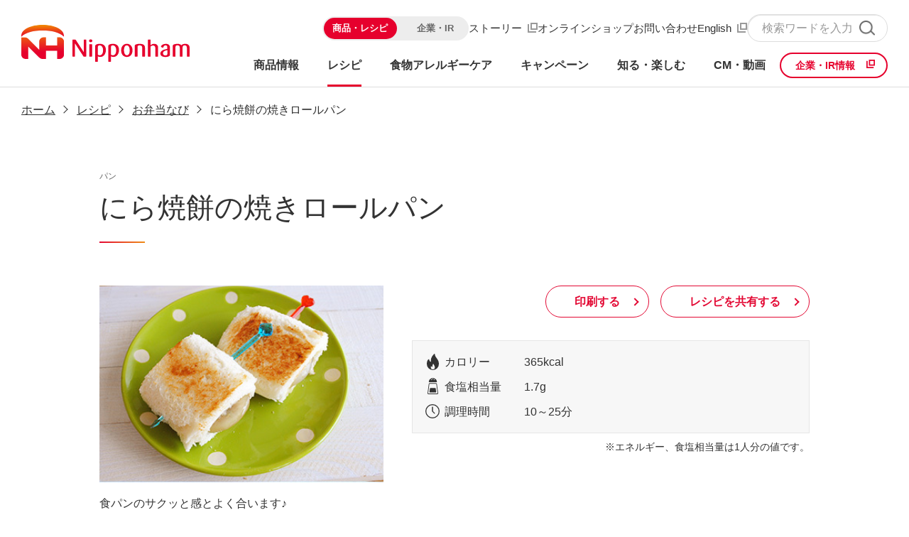

--- FILE ---
content_type: text/html; charset=utf-8
request_url: https://www.nipponham.co.jp/recipes/lunchnavi/22148/
body_size: 9297
content:
<!DOCTYPE html>
<!-- RCMS内 -->
<html lang="ja">
    <head prefix="og: https://ogp.me/ns# fb: https://ogp.me/ns/fb# website: https://ogp.me/ns/website#">
        <meta charset="utf-8" />
        <meta http-equiv="X-UA-Compatible" content="IE=edge" />

<title>にら焼餅の焼きロールパン 作り方(パン) - レシピ| 日本ハム </title>
<meta name="Keywords" content="">
<meta name="Description" content="日本ハムが提供するにら焼餅の焼きロールパンのレシピです。(パン)">
<link rel="home" href="/" title="日本ハム株式会社" >
<link rel="index" href="/sitemap/" title="日本ハム株式会社 サイトマップ" >
<link rel="alternate" media="handheld" href="/recipes/lunchnavi/22148/" >

<meta name="robots" content="INDEX,FOLLOW">
<meta name="robots" content="NOODP">
<meta name="robots" content="NOYDIR">

<meta name="viewport" content="width=device-width">

<link rel="icon" href="/files/user/favicon.ico?v=1415085616">
<link rel="SHORTCUT ICON" href="/files/user/favicon.ico?v=1415085616">
<link rel="alternate" type="application/rss+xml" title="日本ハム株式会社" href="https://www.nipponham.co.jp/RSS.rdf">
<link rel="alternate" type="application/rss+xml" title="日本ハム株式会社" href="https://www.nipponham.co.jp/files/blog/rss/RSS_BLOG_ALL.rdf">
<script type="text/javascript" src="/js/default.v2.js?v=1527740803"></script>
<script src="/common/js/rcms.js?v="></script>

<meta property="og:image" content="https://www.nipponham.co.jp/shared/image/ogp_nhlogo.png">
<meta property="og:site_name" content="日本ハム株式会社">
<meta property="og:type" content="company">
<meta property="og:title" content="にら焼餅の焼きロールパン 作り方(パン) - レシピ| 日本ハム">
<meta property="og:description" content="日本ハムが提供するにら焼餅の焼きロールパンのレシピです。(パン)">

<meta property="fb:app_id" content="306989652685970">

<link rel="preconnect" href="https://fonts.googleapis.com" />
<link rel="preconnect" href="https://fonts.gstatic.com" crossorigin />
<link href="https://fonts.googleapis.com/css2?family=Zen+Maru+Gothic:wght@400;500;700&amp;display=swap" rel="stylesheet" />

<link rel="stylesheet" href="/app-files/css/common.css?v=" />
<link href="/shared/css/reset_res.css?v=" rel="stylesheet" type="text/css">
<link href="/app-files/css/common_rcms.css?v=" rel="stylesheet" type="text/css">
<link href="/files/user/shared/css/slick.css?v=1627273491" rel="stylesheet" type="text/css">


<script src="/files/user/shared/js/jquery-3.5.1.min.js?v=1627274281"></script>
<script src="/files/user/shared/js/gtm.js?v=1627274281"></script>

<!--[if IE 6]>
<script type="text/javascript" src="/shared/js/DD_belatedPNG.js?v="></script>
<script type="text/javascript">DD_belatedPNG.fix('.png_bg');</script>
<![endif]-->
<script type="text/javascript">
//j$ = jQuery.noConflict();
</script>

<link href="/files/user/recipes/css/common_detail.css?v=1646014753" rel="stylesheet" type="text/css">
<script src="/files/user/recipes/js/common_detail.js?v=1627281405"></script>
<script type="text/javascript" src="/files/user/shared/js/pinterest.js?v=1425388932"></script>
<style type="text/css"><!--
.recipeAll .picExp .useProducts dd {
    padding: 24px 9px;
}
.lunchIndex {
    width: 250px;
    margin: auto;
}

/*-------------20141205追加----------*/

.allergyPoint dd {
    border-left: 1px solid;
    border-right: 1px solid;
    border-color: #CABD96;
    background: #FFF;
    vertical-align: middle;
    font-size: 85%;
    padding: 4px;
}
.allergyPoint dd:last-child {
    border-bottom: 1px solid;
    border-color: #CABD96;
}
table.vaMiddle td.white {
    background-color: #FFF;
    text-align: center;
}
.btnL .next, .btnS .next {
    background: url(/files/user/products/res/image/icon_tri.gif?v=1415264702) no-repeat center left;
}

.nutriCalTtl {
    background: url(/files/user/recipes/res/image/ttl_bg_material.gif?v=1415180634) repeat-x bottom left;
    padding-bottom: 7px;
    overflow: hidden;
}
.w174 {
    width: 174px;
}
.nutriCalTtl h3 {
    float: left;
    margin-top: 10px;
}
.btnAbout {
    float: right;
}
table.vaMiddle th, table.vaMiddle td {
    width: 170px;
}

/*-------------20141224追加----------*/

.h1Block.str {
   padding-bottom: 7px;
}

.floR {
    margin-top: 6px;
}

.recipe_category {
    margin-top: -7px;
    font-size: 14px;
    color: #909090;
}

.h1Mode {
    padding-top: 0;
    line-height: 1.2;
}

.recipe_notice {
    float: right;
}

.btnAbout {
    margin-top: 8px;
}

/*-------------20150105追加---------------*/

.detailFrmBottom {
    background: url(/files/user/recipes/res/image/bg_detail.gif?v=1415180626) no-repeat bottom;
    height: 15px;
}

span.next {
    font-size: 85%;
}

.btnS.allergyButton {
    width: 221px; 
}

/*.detailBlock .detailFrmMiddle {
overflow: hidden;
}*/
--></style>

</head>

<body>

  <div id="wrap">

    
<!-- header global_nav start-->
<header id="header" class="Header">
  <div class="Header__inner">
    <div class="Header__head">
      <h1 class="header-logo"><a href="https://www.nipponham.co.jp/"><img src="/app-files/img/cmn_logo01.svg?v=" alt="Nipponham" width="237" height="52"></a></h1>
    <!-- /Header__head --></div>
    <div class="Header__body">
      <div class="Header__body__inner">
        <div class="header-util">

          <div class="switch-btn pr">
            <span class="pr-site toggle-site on" data-target="pr-on">商品・レシピ</span>
            <span class="co-site toggle-site" data-target="co-on">企業・IR</span>
            <span class="red-btn"></span>
          </div>

          <div class="header-util__link util-sp-hidden">
            <a rel="noopener" href="https://www.nipponham.co.jp/tanpaku-mirai/" target="_blank" class="header-util__link__item">ストーリー</a>
            <a href="https://www.nipponham.co.jp/shopping/" class="header-util__link__item">オンラインショップ</a>
            <a href="https://www.nipponham.co.jp/customer/" class="header-util__link__item">お問い合わせ</a>
            <a rel="noopener" href="https://www.nipponham.co.jp/eng/" target="_blank" class="header-util__link__item">English</a>
          </div>
          <div class="header-util__search">
            <div class="search util-sp-hidden">
              <form name="search_form" action="https://search.nipponham.co.jp/" method="GET" onsubmit="return mysearch_https(this);" target="_top">
              <button type="submit" class="header_submit">検索</button>
              <input type="hidden" name="ie" value="u">
              <input type="text" name="kw" value="" id="header_input_search_pc" placeholder="検索ワードを入力してください">
              </form>
            </div>
            <div class="header-search--sp util-pc-hidden">
              <div class="header_search" id="header_search">
                <div class="header_search_inner">
                  <div class="search">
                    <form name="search_form" action="https://search.nipponham.co.jp/" method="GET" onsubmit="return mysearch_https(this);" target="_top">
                      <button type="submit" class="header_submit">検索</button>
                      <input type="hidden" name="ie" value="u">
                      <input type="text" name="kw" value="" id="header_input_search_sp" placeholder="検索ワードを入力してください">
                    </form>
                  </div>
                </div>
              </div>
            </div>
          </div>
          <button class="header-sp-search js-header-menu__trigger" data-switch="search" data-for="header_input_search_sp">検索</button>
          <button class="header-sp-switch js-header-menu__trigger" data-switch="gnav"><span></span><span></span><span></span>メニュー</button>
        </div>
        <nav class="header-gnav js-header-gnav">
          <ul class="header-gnav__list">
            <li class="js-header-gnav__list" data-gnav-current="products">
              <a href="#nav-products" class="header-gnav__type--toggle js-header-gnav__trigger" aria-expanded="false" aria-controls="nav-products"><span class="header-gnav__type__label">商品情報</span></a>
              <div id="nav-products" class="header-megamenu js-header-gnav__megamenu" aria-hidden="true">
                <div class="header-megamenu__inner">
                  <div class="header-megamenu-headline-v1"><a href="https://www.nipponham.co.jp/products/">商品情報<span class="util-pc-hidden">　トップ</span></a></div>
                  <div class="header-megamenu-l-products">
                    <div class="header-megamenu-l-products__grid">
                      <div class="header-megamenu-spgroup">
                        <div class="header-megamenu-spgroup__switch js-header-gnav__child-switch">ハム・ソーセージ</div>
                        <ul class="header-megamenu-nav-v1 js-header-gnav__child-content">
                          <li>
                            <a href="https://www.nipponham.co.jp/products/ham_sausages/">
                              <div class="header-megamenu-visual"><img src="/app-files/img/cmn_im01.jpg?v=" width="280" height="80" loading="lazy" alt=""></div>
                              ハム・ソーセージ<span class="util-pc-hidden">　トップ</span>
                            </a>
                            <ul class="header-megamenu-nav-v2">
                              <li><a href="https://www.nipponham.co.jp/products/ham/">ハム</a></li>
                              <li><a href="https://www.nipponham.co.jp/products/sausages/">ソーセージ</a></li>
                              <li><a href="https://www.nipponham.co.jp/products/bacon/">ベーコン</a></li>
                              <li><a href="https://www.nipponham.co.jp/products/roast_pig/">焼豚</a></li>
                              <li><a href="https://www.nipponham.co.jp/products/other_ham_sausages/">その他</a></li>
                            </ul>
                          </li>
                        </ul>
                      </div>
                    </div>
                    <div class="header-megamenu-l-products__grid">
                      <div class="header-megamenu-spgroup">
                        <div class="header-megamenu-spgroup__switch js-header-gnav__child-switch">調理加工品</div>
                        <ul class="header-megamenu-nav-v1 js-header-gnav__child-content">
                          <li>
                            <a href="https://www.nipponham.co.jp/products/processed_foods/">
                              <div class="header-megamenu-visual"><img src="/app-files/img/cmn_im02.jpg?v=" width="280" height="80" loading="lazy" alt=""></div>
                              調理加工品<span class="util-pc-hidden">　トップ</span>
                            </a>
                            <ul class="header-megamenu-nav-v2 is-col2--row--pc">
                              <li><a href="https://www.nipponham.co.jp/products/hamburger/">ハンバーグ</a></li>
                              <li><a href="https://www.nipponham.co.jp/products/meatball/">ミートボール</a></li>
                              <li><a href="https://www.nipponham.co.jp/products/chicken/">チキン加工品</a></li>
                              <li><a href="https://www.nipponham.co.jp/products/dishes/">中華・アジア総菜</a></li>
                              <li><a href="https://www.nipponham.co.jp/products/bread_pizza/">パン・ピザ</a></li>
                              <li><a href="https://www.nipponham.co.jp/products/normal_temp/">常温食品</a></li>
                              <li><a href="https://www.nipponham.co.jp/products/frozen/">冷凍食品</a></li>
                              <li><a href="https://www.nipponham.co.jp/products/other_deli/">その他</a></li>
                            </ul>
                          </li>
                        </ul>
                      </div>
                    </div>
                    <div class="header-megamenu-l-products__grid">
                      <div class="header-megamenu-spgroup">
                        <div class="header-megamenu-spgroup__switch js-header-gnav__child-switch">お肉</div>
                        <ul class="header-megamenu-nav-v1 js-header-gnav__child-content">
                          <li>
                            <a href="https://www.nipponham.co.jp/products/fresh_meats/">
                              <div class="header-megamenu-visual"><img src="/app-files/img/cmn_im03.jpg?v=" width="280" height="80" loading="lazy" alt=""></div>
                              お肉<span class="util-pc-hidden">　トップ</span>
                            </a>
                            <ul class="header-megamenu-nav-v2">
                              <li><a href="https://www.nipponham.co.jp/products/beef/">牛肉</a></li>
                              <li><a href="https://www.nipponham.co.jp/products/pork/">豚肉</a></li>
                              <li><a href="https://www.nipponham.co.jp/products/poultry/">鶏肉</a></li>
                              <li><a href="https://www.nipponham.co.jp/products/lamb/">羊肉</a></li>
                            </ul>
                          </li>
                        </ul>
                      </div>
                    </div>
                    <div class="header-megamenu-l-products__grid">
                      <ul class="header-megamenu-nav-v1 is-block--sp">
                        <li>
                          <a href="https://www.nipponham.co.jp/products/food_allergy/">
                            <div class="header-megamenu-visual"><img src="/app-files/img/cmn_im04.jpg?v=" width="280" height="80" loading="lazy" alt=""></div>
                            食物アレルギー対応商品
                          </a>
                        </li>
                      </ul>
                    </div>
                    <div class="header-megamenu-l-products__grid">
                      <ul class="header-megamenu-nav-v1 is-block--sp">
                        <li>
                          <a href="https://www.nipponham.co.jp/products/supplement/">
                            <div class="header-megamenu-visual"><img src="/app-files/img/cmn_im05.jpg?v=" width="280" height="80" loading="lazy" alt=""></div>
                            健康食品
                          </a>
                        </li>
                      </ul>
                    </div>
                    <div class="header-megamenu-l-products__grid">
                      <div class="header-megamenu-l-products__other">
                        <ul class="header-megamenu-nav-v2 is-block--sp is-bdt--sp has-border">
                          <li><a href="https://www.nipponham.co.jp/products/group/">グループ会社の商品</a></li>
                          <li><a href="https://www.nipponham.co.jp/products/ingredients_list/">栄養成分・アレルギー情報一覧</a></li>
                          <li><a href="https://www.nipponham.co.jp/products/new_products/">新商品のご案内</a></li>
                        </ul>
                      </div>
                    </div>
                  </div>
                </div>
              </div>
            </li>
            <li class="js-header-gnav__list" data-gnav-current="recipes">
              <a href="#nav-recipe" class="header-gnav__type--toggle js-header-gnav__trigger" aria-expanded="false" aria-controls="nav-recipe"><span class="header-gnav__type__label">レシピ</span></a>
              <div id="nav-recipe" class="header-megamenu js-header-gnav__megamenu" aria-hidden="true">
                <div class="header-megamenu__inner">
                  <div class="header-megamenu-headline-v1"><a href="https://www.nipponham.co.jp/recipes/">レシピ<span class="util-pc-hidden">　トップ</span></a></div>
                  <div class="header-megamenu-l-grid--recipe">
                    <div class="header-megamenu-l-grid__col">
                      <div class="header-megamenu-spgroup">
                        <div class="header-megamenu-spgroup__switch js-header-gnav__child-switch">商品から探す</div>
                        <ul class="header-megamenu-nav-v1 has-no-border-sp js-header-gnav__child-content">
                          <li>
                            <span class="header-megamenu-nav-v1__nolink util-sp-hidden">商品から探す</span>
                            <ul class="header-megamenu-nav-v2 is-col2--pc is-col2--sp">
                              <li><a href="https://www.nipponham.co.jp/recipes/ham/">ハム</a></li>
                              <li><a href="https://www.nipponham.co.jp/recipes/food_allergy/">食物アレルギー対応</a></li>
                              <li><a href="https://www.nipponham.co.jp/recipes/sausage/">ソーセージ</a></li>
                              <li><a href="https://www.nipponham.co.jp/recipes/beef/">牛肉</a></li>
                              <li><a href="https://www.nipponham.co.jp/recipes/bacon/">ベーコン</a></li>
                              <li><a href="https://www.nipponham.co.jp/recipes/pork/">豚肉</a></li>
                              <li><a href="https://www.nipponham.co.jp/recipes/roast_pig/">焼豚</a></li>
                              <li><a href="https://www.nipponham.co.jp/recipes/poultry/">鶏肉</a></li>
                              <li><a href="https://www.nipponham.co.jp/recipes/ham_sausage/">その他</a></li>
                              <li><a href="https://www.nipponham.co.jp/recipes/other_meats/">羊肉</a></li>
                              <li><a href="https://www.nipponham.co.jp/recipes/processed_foods/">調理加工品</a></li>
                            </ul>
                          </li>
                        </ul>
                      </div>
                    </div>
                    <div class="header-megamenu-l-grid__col">
                      <div class="header-megamenu-spgroup">
                        <div class="header-megamenu-spgroup__switch js-header-gnav__child-switch">メニューから探す</div>
                        <ul class="header-megamenu-nav-v1 has-no-border-sp js-header-gnav__child-content">
                          <li>
                            <span class="header-megamenu-nav-v1__nolink util-sp-hidden">メニューから探す</span>
                            <ul class="header-megamenu-nav-v2">
                              <li><a href="https://www.nipponham.co.jp/recipes/rice/">ご飯類</a></li>
                              <li><a href="https://www.nipponham.co.jp/recipes/bread/">パン類</a></li>
                              <li><a href="https://www.nipponham.co.jp/recipes/pasta/">パスタ</a></li>
                              <li><a href="https://www.nipponham.co.jp/recipes/noodle/">麺類（パスタ以外）</a></li>
                              <li><a href="https://www.nipponham.co.jp/recipes/maindish/">メインのおかず</a></li>
                              <li><a href="https://www.nipponham.co.jp/recipes/sidedishes/">サブのおかず</a></li>
                              <li><a href="https://www.nipponham.co.jp/recipes/soup/">スープ・汁物</a></li>
                            </ul>
                          </li>
                        </ul>
                      </div>
                    </div>
                    <div class="header-megamenu-l-grid__col">
                      <ul class="header-megamenu-nav-v1 is-block--sp">
                        <li><a href="https://www.nipponham.co.jp/recipes/pickup/">今月の特集</a></li>
                        <li><a href="https://www.nipponham.co.jp/recipes/lunchnavi/">お弁当なび</a></li>
                        <li><a href="https://www.nipponham.co.jp/recipes/kazarigiri/">飾り切り広場</a></li>
                        <li><a href="https://www.nipponham.co.jp/recipes/meat/">おいしく楽しくお肉を食べよう</a></li>
                      </ul>
                    </div>
                  </div>
                </div>
              </div>
            </li>
            <li class="js-header-gnav__list" data-gnav-current="food-allergy">
              <a href="#nav-food-allergy" class="header-gnav__type--toggle js-header-gnav__trigger" aria-expanded="false" aria-controls="nav-food-allergy"><span class="header-gnav__type__label">食物アレルギーケア</span></a>
              <div id="nav-food-allergy" class="header-megamenu js-header-gnav__megamenu" aria-hidden="true">
                <div class="header-megamenu__inner">
                  <div class="header-megamenu-headline-v1"><a href="https://www.nipponham.co.jp/food-allergy/">食物アレルギーケア<span class="util-pc-hidden">　トップ</span></a></div>
                  <div class="header-megamenu-l-grid--2 header-megamenu-spgroup">
                    <div class="header-megamenu-l-grid__col">
                      <ul class="header-megamenu-nav-v2 is-block--sp">
                        <li><a href="https://www.nipponham.co.jp/food-allergy/detail01.html">検査技術の開発</a></li>
                        <li><a href="https://www.nipponham.co.jp/food-allergy/detail02.html">ニッポンハム食の未来財団の取り組み</a></li>
                        <li><a href="https://www.nipponham.co.jp/food-allergy/detail03.html">プロジェクトAの取り組み​​​​</a></li>
                      </ul>
                    </div>
                  </div>
                </div>
              </div>
            </li>
            <li class="js-header-gnav__list header-link" data-gnav-current="campaign">
              <a href="https://www.nipponham.co.jp/campaign/" class="header-gnav__type not_accordion"><span class="header-gnav__type__label">キャンペーン</span></a>
            </li>
            <li class="js-header-gnav__list" data-gnav-current="fun">
              <a href="#nav-fun" class="header-gnav__type--toggle js-header-gnav__trigger" aria-expanded="false" aria-controls="nav-fun"><span class="header-gnav__type__label">知る・楽しむ</span></a>
              <div id="nav-fun" class="header-megamenu js-header-gnav__megamenu" aria-hidden="true">
                <div class="header-megamenu__inner">
                  <div class="header-megamenu-headline-v1"><a href="https://www.nipponham.co.jp/fun/">知る・楽しむ<span class="util-pc-hidden">　トップ</span></a></div>
                  <div class="header-megamenu-l-grid--2 header-megamenu-spgroup">
                    <div class="header-megamenu-l-grid__col">
                      <ul class="header-megamenu-nav-v2 is-block--sp">
                        <li><a href="https://www.nipponham.co.jp/fun/factory/">工場見学</a></li>
                        <li><a href="https://www.nipponham.co.jp/shopping/">オンラインショップ</a></li>
                        <li><a rel="noopener" href="https://www.nipponham.co.jp/corporate/sns/" target="_blank">ソーシャルメディア公式アカウント一覧</a></li>
                      </ul>
                    </div>
                  </div>
                </div>
              </div>
            </li>
            <li class="js-header-gnav__list header-link" data-gnav-current="advertisement">
              <a href="https://www.nipponham.co.jp/advertisement/" class="header-gnav__type not_accordion"><span class="header-gnav__type__label">CM・動画</span></a>
            </li>
            <li class="js-header-gnav__list btn-item-info on util-sp-hidden" data-gnav-current=""><a rel="noopener" href="https://www.nipponham.co.jp/corporate/group/" target="_blank"><span class="bt-red">企業・IR情報</span></a></li>
            <li class="js-header-gnav__list btn-item-info util-sp-hidden" data-gnav-current=""><a rel="noopener" href="https://www.nipponham.co.jp/" target="_blank"><span class="bt-red">商品・レシピ情報</span></a></li>
            <li class="header-gnav__sublist--sp">
              <div class="header-gnav__sublist__grid">
                <a rel="noopener" href="https://www.nipponham.co.jp/tanpaku-mirai/" target="_blank" class="header-gnav__sublist__item">ストーリー</a>
                <a href="https://www.nipponham.co.jp/shopping/" class="header-gnav__sublist__item">オンラインショップ</a>
                <a href="https://www.nipponham.co.jp/customer/" class="header-gnav__sublist__item">お問い合わせ</a>
                <a rel="noopener" href="https://www.nipponham.co.jp/eng/" target="_blank" class="header-gnav__sublist__item">English</a>
              </div>
            </li>
            <li class="btn-item-info on util-pc-hidden" data-gnav-current=""><a rel="noopener" href="https://www.nipponham.co.jp/corporate/group/" target="_blank"><span class="bt-red">企業・IR情報</span></a></li>
            <li class="btn-item-info util-pc-hidden" data-gnav-current=""><a rel="noopener" href="https://www.nipponham.co.jp/" target="_blank"><span class="bt-red">商品・レシピ情報</span></a></li>
          </ul>
        </nav>
      </div>
    <!-- /Header__body --></div>
  </div>
  <script>
    (function() {
      var da = document.createElement('script');
      da.type = 'text/javascript'; da.async = true;
      if ('https:' == document.location.protocol) {
      da.src =  'https://rsv.dga.jp/s/nipponham/search_tool.js';
      } else {
      da.src =  'http://cache.dga.jp/s/nipponham/search_tool.js';
      }
      var sc  = document.getElementsByTagName('script')[0];
      sc.parentNode.insertBefore(da, sc);
    })();
  </script>
  <script src="/app-files/js/header-co.js?v="></script>
</header>
<!-- header global_nav end-->

    <!-- #contents -->

          
<div class="breadcrumbs-wrap">
  <div class="breadcrumbs-box">

      <ul>
              <li><a href="https://www.nipponham.co.jp/" itemprop="url"><span itemprop="title">ホーム</span></a></li>
                            <li><a href="https://www.nipponham.co.jp/recipes/" itemprop="url"><span itemprop="title">レシピ</span></a></li>
                                    <li><a href="https://www.nipponham.co.jp/recipes/lunchnavi/" itemprop="url"><span itemprop="title">お弁当なび</span></a></li>
                          <li>にら焼餅の焼きロールパン</li>
            </ul>

  </div>
</div>

    
    <div class="contents" id="contents">
      <div class="contents_wrap">
        <div class="contents_inner">

          
          
          
          

          <div id="contents1000072">
<div class="mod_ttl_01" id="recipeName">
  <div class="mod_sub">
    <p itemprop="recipeType">パン</p>
  </div>
  <div class="mod_ttl">
    <h1 itemprop="name">にら焼餅の焼きロールパン</h1>
  </div>
</div>

<div class="recipeDetailInfo">
  <div class="mod_imgArticle_2_1">
    <div class="mod_flex">
      <div class="img mod_img">
        
        <figure><img src="/files/topics/22148_ext_06_0.jpg?v=1616114542" alt="" itemprop="image"></figure>
                <div class="recipeDetailCap">
            <div class="mod_txt_01">
                <p>食パンのサクッと感とよく合います♪</p>
            </div>
        </div>
              </div>
      <div class="data mod_data">
        <div class="shareBtnBlock pc_only">
          <div class="btn mod_btn_01">
            <p><a onclick="print();" href="javascript:void(0);" class="alpha printBtn">印刷する</a></p>
          </div>
          <div class="btn mod_btn_01">
            <p><a href="#shareModalRecipe" class="alpha mod_modal">レシピを共有する</a></p>
          </div>
        </div>
                <div class="recipeData">
          <div class="mod_box_01">
            <table>
                            <tr>
                <th><span class="recipe_icon_cal">カロリー</span></th>
                <td>365kcal</td>
              </tr>
              <tr>
                <th><span class="recipe_icon_salt">食塩相当量</span></th>
                <td>1.7g</td>
              </tr>
              <tr>
                <th><span class="recipe_icon_time">調理時間</span></th>
                <td>10～25分</td>
              </tr>
            </table>
          </div>
          <div class="note mod_list_asterisk">
            <ul>
              <li>エネルギー、食塩相当量は1人分の値です。</li>
            </ul>
          </div>
        </div>
      </div>
    </div>
  </div>
</div>

<div class="recipeDetail">
    <div class="recipeDetailColumn mod_itemList_2_1">
    <div class="mod_flex">
      <div>
        <div class="ttl mod_ttl_02">
          <div class="mod_ttl">
            <h2>材料（4人分）</h2>
          </div>
        </div>
        <div class="ingredient">
          <ul>

            
                                                                                                <li>

                                              <p><a href="https://www.nipponham.co.jp/products/processed_foods/dishes/yam/2182/" class="alpha">天津閣® にら焼餅<img src="/files/topics/1764_ext_11_0.jpg?v=1760681740" width="107" alt=""></a></p>
                <p>8個</p>
              
            </li>
                                                                                                <li>

                                            <p>食パン（6枚切り）</p>
                <p>4枚</p>
              
            </li>
                                                                                                <li>

                                            <p>マヨネーズ</p>
                <p>大さじ3</p>
              
            </li>
                                                                                                <li>

                                            <p>からし（チューブ）</p>
                <p>2cm</p>
              
            </li>
                                                                                                <li>

                                            <p>オリーブ油</p>
                <p>大さじ1</p>
              
            </li>
            
          </ul>
        </div>
      </div>
      <div>
        <div class="ttl mod_ttl_02">
          <div class="mod_ttl">
            <h2>作り方</h2>
          </div>
        </div>
        <div class="listFlowCooking">
          <ul>

            
                        
                        <li>
              <p>1.</p>
              <p>にら焼餅は表示通りに加熱し、付属のたれ1袋をかける。食パンは耳を切り取り、めん棒でのばす。</p>
            </li>
                                    
                        <li>
              <p>2.</p>
              <p>パンを半分に切り、マヨネーズとからしを混ぜたものをぬる。にら焼餅を1のパンで巻き、熱したフライパンに油を入れ、巻き終わりを下にして焼く。裏面も焼き目をつける。</p>
            </li>
                        
          </ul>
        </div>
              </div>
    </div>
  </div>
</div>







<div class="shareBtnBlock sp_only">
  <div class="btn mod_btn_01">
    <p><a href="#shareModalRecipe" class="alpha mod_modal">レシピを共有する</a></p>
  </div>
</div>


<div class="mod_modal" id="shareModalRecipe">
  <div class="mod_modal_block">
    <div class="shareBtnList">
      <div class="ttl mod_ttl_02">
        <div class="mod_ttl">
          <h2>レシピを共有する</h2>
        </div>
      </div>
      <ul>
        <li class="li"><a rel="noopener" href="#" class="alpha" target="_blank"><span>LINEで送る</span></a></li>
        <li class="tw"><a rel="noopener" href="#" class="alpha" target="_blank"><span>ツイートする</span></a></li>
        <li class="fb"><a rel="noopener" href="#" class="alpha" target="_blank"><span>シェアする</span></a></li>
        <li class="ml"><a rel="noopener" href="#" class="alpha" target="_blank"><span>メールで送る</span></a></li>
      </ul>
    </div>
  </div>
</div></div><!-- //div id="contents1000072 -->


          <div id="contents1000176">
<div class="theme">
  <div class="theme_inner">
    <div class="mod_ttl_02">
      <div class="mod_ttl">
        <h2>同じ商品を使ったレシピ</h2>
      </div>
    </div>
    <div class="recipeDescription">
      <div class="flex">
        <div class="ttl">
          <p>アイコンの説明</p>
        </div>
        <div class="list">
          <ul>
            <li><span class="recipe_icon_cal">カロリー</span></li>
            <li><span class="recipe_icon_salt">食塩相当量</span></li>
            <li><span class="recipe_icon_time">調理時間</span></li>
          </ul>
        </div>
        <div class="note">
          <p>※エネルギー、食塩相当量は1人分の値です。</p>
        </div>
      </div>
    </div>
    <div class="recipeList_3_1 mod_itemList_3_1">
      <div class="mod_flex">

                
        <div>

                    <a href="https://www.nipponham.co.jp/recipes/lunchnavi/21777/" class="alpha">
                        <div class="img mod_img">
              <figure><img src="/files/topics/21777_ext_06_0.jpg?v=1595202809" alt=""></figure>
            </div>
            <div class="txt">
              <div class="ttl mod_txt_01">
                <p class="mod_txt_bold">にら焼餅の磯辺風</p>
              </div>
            </div>
                        <div class="data">
              <ul>
                <li><span class="recipe_icon_cal">292kcal</span></li>
                <li><span class="recipe_icon_salt">1.6g</span></li>
                <li><span class="recipe_icon_time">10分以内</span></li>
              </ul>
            </div>
          </a>

        </div>

                    
      </div>
    </div>
  </div>
</div>

</div><!-- //div id="contents1000176 -->


        </div>
      </div>
    </div>

    <div id="contents1000076">  <div class="recipeNav">
	<div class="recipeNav_wrap">
		<div class="recipeNav_inner">
			<div class="mod_itemList_4_2">
				<div class="mod_flex">
					<div>
						<a href="https://www.nipponham.co.jp/recipes/pickup/" class="alpha">
							<div class="img mod_img">
								<figure><img src="/img/index_recipe_im01.jpg?v=" alt=""></figure>
							</div>
							<div class="mod_data">
								<p>季節の特集レシピ</p>
							</div>
						</a>
					</div>
					<div>
						<a href="https://www.nipponham.co.jp/recipes/lunchnavi/" class="alpha">
							<div class="img mod_img">
								<figure><img src="/image/recipe_img_02.jpg?v=" alt=""></figure>
							</div>
							<div class="mod_data">
								<p>お弁当なび</p>
							</div>
						</a>
					</div>
					<div>
						<a href="https://www.nipponham.co.jp/recipes/kazarigiri/" class="alpha">
							<div class="img mod_img">
								<figure><img src="/image/recipe_img_03.jpg?v=" alt=""></figure>
							</div>
							<div class="mod_data">
								<p>飾り切り広場</p>
							</div>
						</a>
					</div>
					<div>
						<a href="https://www.nipponham.co.jp/recipes/meat/" class="alpha">
							<div class="img mod_img">
								<figure><img src="/recipes/image/index_img_meat.jpg?v=" alt=""></figure>
							</div>
							<div class="mod_data">
								<p>おいしく楽しく<br>お肉を食べよう！</p>
							</div>
						</a>
					</div>
				</div>
			</div>
		</div>
	</div>
</div>

<div class="recipeTop">
	<div class="recipeTop_inner">
		<div class="btn mod_btn_01">
			<p><a href="https://www.nipponham.co.jp/recipes/" class="alpha">レシピトップ</a></p>
		</div>
	</div>
</div>
</div><!-- //div id="contents1000076 -->


    <footer id="footer" class="Footer">
  <div class="Footer__inner">
    <div class="Footer__guide">
      <div class="footer-pagetop js-pagetop style-pr">
        <a href="#header">ページ上部へ</a>
      </div>
    </div>
    <div class="Footer__body">
      <div class="Footer__body__inner">
        <nav class="footer-nav">
          <div class="footer-nav-layout col-5">
            <div class="footer-nav-layout__grid util-pc-hidden">
              <ul class="footer-nav-list-v1 is-1col--sp">
                <li><a href="https://www.nipponham.co.jp/products/">商品情報</a></li>
                <li><a href="https://www.nipponham.co.jp/recipes/">レシピ</a></li>
                <li><a href="https://www.nipponham.co.jp/food-allergy/">食物アレルギーケア</a></li>
                <li><a href="https://www.nipponham.co.jp/campaign/">キャンペーン</a></li>
                <li><a href="https://www.nipponham.co.jp/fun/">知る・楽しむ</a></li>
                <li><a href="https://www.nipponham.co.jp/advertisement/">CM・動画</a></li>
              </ul>
            </div>
            <div class="footer-nav-layout__grid util-sp-hidden">
              <ul class="footer-nav-list-v1">
                <li>
                  <a href="https://www.nipponham.co.jp/products/">商品情報</a>
                  <ul class="footer-nav-list-v2">
                    <li><a href="https://www.nipponham.co.jp/products/new_products/">新商品のご案内</a></li>
                    <li><a href="https://www.nipponham.co.jp/products/ham_sausages/">ハム・ソーセージ</a></li>
                    <li><a href="https://www.nipponham.co.jp/products/processed_foods/">調理加工品</a></li>
                    <li><a href="https://www.nipponham.co.jp/products/fresh_meats/">お肉</a></li>
                    <li><a href="https://www.nipponham.co.jp/products/food_allergy/">食物アレルギー対応</a></li>
                    <li><a href="https://www.nipponham.co.jp/products/supplement/">健康食品</a></li>
                    <li><a href="https://www.nipponham.co.jp/products/group/">グループ会社の商品</a></li>
                    <li><a href="https://www.nipponham.co.jp/products/ingredients_list/">栄養成分・アレルギー情報 一覧</a></li>
                  </ul>
                </li>
              </ul>
            </div>
            <div class="footer-nav-layout__grid util-sp-hidden">
              <ul class="footer-nav-list-v1">
                <li>
                  <a href="https://www.nipponham.co.jp/recipes/">レシピ</a>
                  <ul class="footer-nav-list-v2 search-box">
                    <li class="search-ttl">商品から探す</li>
                    <li><a href="https://www.nipponham.co.jp/recipes/ham/">ハム</a></li>
                    <li><a href="https://www.nipponham.co.jp/recipes/sausage/">ソーセージ</a></li>
                    <li><a href="https://www.nipponham.co.jp/recipes/bacon/">ベーコン</a></li>
                    <li><a href="https://www.nipponham.co.jp/recipes/roast_pig/">焼豚</a></li>
                    <li><a href="https://www.nipponham.co.jp/recipes/ham_sausage/">その他</a></li>
                    <li><a href="https://www.nipponham.co.jp/recipes/processed_foods/">調理加工品</a></li>
                    <li><a href="https://www.nipponham.co.jp/recipes/food_allergy/">食物アレルギー対応</a></li>
                    <li><a href="https://www.nipponham.co.jp/recipes/beef/">牛肉</a></li>
                    <li><a href="https://www.nipponham.co.jp/recipes/pork/">豚肉</a></li>
                    <li><a href="https://www.nipponham.co.jp/recipes/poultry/">鶏肉</a></li>
                    <li><a href="https://www.nipponham.co.jp/recipes/other_meats/">羊肉</a></li>
                  </ul>
                </li>
              </ul>
            </div>
            <div class="footer-nav-layout__grid util-sp-hidden">
              <ul class="footer-nav-list-v1">
                <li>
                  <ul class="footer-nav-list-v2 no-title search-box">
                    <li class="search-ttl">メニューから探す</li>
                    <li><a href="https://www.nipponham.co.jp/recipes/rice/">ごはん</a></li>
                    <li><a href="https://www.nipponham.co.jp/recipes/bread/">パン類</a></li>
                    <li><a href="https://www.nipponham.co.jp/recipes/pasta/">パスタ</a></li>
                    <li><a href="https://www.nipponham.co.jp/recipes/noodle/">麺類(パスタ以外)</a></li>
                    <li><a href="https://www.nipponham.co.jp/recipes/maindish/">メインのおかず</a></li>
                    <li><a href="https://www.nipponham.co.jp/recipes/sidedishes/">サブのおかず</a></li>
                    <li><a href="https://www.nipponham.co.jp/recipes/soup/">スープ・汁物</a></li>
                  </ul>
                </li>
              </ul>
            </div>
            <div class="footer-nav-layout__grid util-sp-hidden">
              <ul class="footer-nav-list-v1">
                <li>
                  <ul class="footer-nav-list-v2 no-title">
                    <li><a href="https://www.nipponham.co.jp/recipes/pickup/">今月の特集</a></li>
                    <li><a href="https://www.nipponham.co.jp/recipes/lunchnavi/">お弁当なび</a></li>
                    <li><a href="https://www.nipponham.co.jp/recipes/kazarigiri/">飾り切り広場</a></li>
                    <li><a href="https://www.nipponham.co.jp/recipes/meat/">おいしく楽しくお肉を食べよう！</a></li>
                  </ul>
                </li>
              </ul>
              <ul class="footer-nav-list-v1 mod_border-s">
                <li><a href="https://www.nipponham.co.jp/food-allergy/">食物アレルギーケア</a></li>
                <li><a href="https://www.nipponham.co.jp/campaign/">キャンペーン</a></li>
                <li><a href="https://www.nipponham.co.jp/fun/">知る・楽しむ</a></li>
                <li><a href="https://www.nipponham.co.jp/advertisement/">CM・動画</a></li>
              </ul>
            </div>
            <div class="footer-nav-layout__grid">
              <ul class="footer-nav-list-v1 is-1col--sp no-boder">
                <li><a rel="noopener" href="https://www.nipponham.co.jp/tanpaku-mirai/" target="_blank"><span class="link-blank">ストーリー</span></a></li>
                <li><a href="https://www.nipponham.co.jp/shopping/">オンラインショップ</a></li>
                <li><a href="https://www.nipponham.co.jp/customer/">お問い合わせ</a></li>
                <li><a rel="noopener" href="https://search.nipponham.co.jp/?temp=news" target="_blank"><span class="link-blank">ニュース</span></a></li>
              </ul>
              <ul class="footer-nav-list-other blank-list">
                <li><a rel="noopener" href="https://www.nipponham.co.jp/corporate/privacy/" target="_blank"><span class="link-blank">個人情報保護方針</span></a></li>
                <li><a rel="noopener" href="https://www.nipponham.co.jp/corporate/sns-policy/" target="_blank"><span class="link-blank">ソーシャルメディアポリシー</span></a></li>
                <li><a rel="noopener" href="https://www.nipponham.co.jp/corporate/rules/" target="_blank"><span class="link-blank">ご利用案内</span></a></li>
                <li><a rel="noopener" href="https://www.nipponham.co.jp/corporate/sitemap/" target="_blank"><span class="link-blank">サイトマップ</span></a></li>
              </ul>
              <ul class="footer-nav-list-other sns-box style-pr">
                <li><a rel="noopener" href="https://x.com/nipponhamgroup" target="_blank"><img src="/compornets/img/ico-x.png?v=" alt=""></a></li>
                <li><a rel="noopener" href="https://www.youtube.com/user/NipponhamGroup" target="_blank"><img src="/compornets/img/ico-you-tube.png?v=" alt=""></a></li>
                <li><a rel="noopener" href="https://www.nipponham.co.jp/corporate/sns/" target="_blank"><span class="official-account-list">公式アカウント一覧</span></a></li>
              </ul>
            </div>
          </div>
        </nav>
      </div>
    </div>
    <div class="Footer__foot">
      <div class="Footer__foot__inner">
        <div class="footer-utility">
          <a href="https://www.nipponham.co.jp/" class="footer-logo"><img src="/app-files/img/cmn_logo02.svg?v=" width="204" height="45" loading="lazy" alt="Nipponham Group"></a>
        </div>
        <div class="footer-copyright">
          <small class="footer-copyright__label">Copyright &copy; NH Foods Ltd. All Rights Reserved.</small>
        </div>
      </div>
    </div>
  </div>
</footer>


  </div>


<script src="/files/user/shared/js/corporate_common.js?v=1747018378"></script>
</body>

--- FILE ---
content_type: text/css
request_url: https://www.nipponham.co.jp/app-files/css/common.css?v=
body_size: 28417
content:
@charset "UTF-8";
/*! normalize.css v8.0.1 | MIT License | github.com/necolas/normalize.css */

html {
  line-height: 1.15
}

body {
  margin: 0
}

main {
  display: block
}

h1 {
  margin: .67em 0;
  font-size: 2em
}

hr {
  box-sizing: content-box;
  height: 0;
  overflow: visible
}

pre {
  font-family: monospace, monospace;
  font-size: 1em
}

a {
  background-color: transparent
}

abbr[title] {
  -webkit-text-decoration: underline dotted;
  border-bottom: none;
  text-decoration: underline;
  text-decoration: underline dotted
}

b,
strong {
  font-weight: bolder
}

code,
kbd,
samp {
  font-family: monospace, monospace;
  font-size: 1em
}

small {
  font-size: 80%
}

sub,
sup {
  position: relative;
  font-size: 75%;
  line-height: 0;
  vertical-align: baseline
}

sub {
  bottom: -.25em
}

sup {
  top: -.5em
}

img {
  border-style: none
}

button,
input,
optgroup,
select,
textarea {
  margin: 0;
  font-family: inherit;
  font-size: 100%;
  line-height: 1.15
}

button,
input {
  overflow: visible
}

button,
select {
  text-transform: none
}

[type=button],
[type=reset],
[type=submit],
button {
  -webkit-appearance: button
}

[type=button]::-moz-focus-inner,
[type=reset]::-moz-focus-inner,
[type=submit]::-moz-focus-inner,
button::-moz-focus-inner {
  padding: 0;
  border-style: none
}

[type=button]:-moz-focusring,
[type=reset]:-moz-focusring,
[type=submit]:-moz-focusring,
button:-moz-focusring {
  outline: 1px dotted ButtonText
}

fieldset {
  padding: .35em .75em .625em
}

legend {
  box-sizing: border-box;
  display: table;
  max-width: 100%;
  padding: 0;
  color: inherit;
  white-space: normal
}

progress {
  vertical-align: baseline
}

textarea {
  overflow: auto
}

[type=checkbox],
[type=radio] {
  box-sizing: border-box;
  padding: 0
}

[type=number]::-webkit-inner-spin-button,
[type=number]::-webkit-outer-spin-button {
  height: auto
}

[type=search] {
  -webkit-appearance: textfield;
  outline-offset: -2px
}

[type=search]::-webkit-search-decoration {
  -webkit-appearance: none
}

::-webkit-file-upload-button {
  -webkit-appearance: button;
  font: inherit
}

details {
  display: block
}

summary {
  display: list-item
}

[hidden],
template {
  display: none
}

html {
  -ms-text-size-adjust: 100%;
  -webkit-text-size-adjust: 100%;
  height: -webkit-fill-available;
  font-size: 62.5%
}

body {
  word-wrap: break-word;
  min-height: 100vh;
  min-height: -webkit-fill-available;
  background-color: #fff;
  color: #333;
  word-break: break-word
}

body *,
body :after,
body :before {
  box-sizing: border-box
}

figure {
  margin: 0
}

img {
  max-width: 100%;
  height: auto;
  vertical-align: top
}

a {
  transition: all .25s cubic-bezier(.4, 0, .2, 1) 0s
}

a:active,
a:hover,
a:link,
a:visited {
  color: #333;
  text-decoration: none
}

button,
input,
pre,
select,
textarea {
  border-radius: 0;
  box-shadow: none;
  color: #333
}

input[type=text],
textarea {
  -webkit-appearance: none;
  appearance: none
}

button:not([disabled]),
input[type=submit] {
  cursor: pointer
}

::-webkit-input-placeholder {
  color: #999 !important
}

:-moz-placeholder,
::-moz-placeholder {
  color: #999 !important
}

::-moz-placeholder {
  opacity: 1
}

:-ms-input-placeholder {
  color: #999 !important
}

:placeholder-shown {
  color: #999 !important
}

[aria-hidden=true] {
  display: none
}

.home-u-ff-zenmaru {
	font-family: Zen Maru Gothic, YuGothic, Yu Gothic, Arial, メイリオ, Meiryo, ヒラギノ角ゴ Pro W3, Hiragino Kaku Gothic Pro, ＭＳ Ｐゴシック, MS PGothic, sans-serif
}

.Header {
  z-index: 1000;
  position: fixed;
  top: 0;
  left: 0;
  width: 100%;
  background-color: #fff;
  border-bottom: 1px solid #ddd;
}

.Header__head {
  align-self: center
}

.header-logo {
  margin: 0;
  line-height: 1
}

.header-logo img {
  width: 100%
}

.header-util {
  display: flex;
  align-items: center;
  justify-content: flex-end;
  /* flex-wrap: wrap; */
}

.header-util__link__item:hover {
  text-decoration: underline
}

.header-util__link__item[target=_blank]:after {
  -webkit-mask-image: url(/app-files/img/sprite/icon.svg#blank-usage);
  -webkit-mask-position: 50% 50%;
  -webkit-mask-repeat: no-repeat;
  -webkit-mask-size: 100% auto;
  display: inline-block;
  position: relative;
  top: -2px;
  width: 14px;
  height: 14px;
  margin-left: 8px;
  background-color: #999;
  background-size: contain;
  vertical-align: middle;
  content: "";
  mask-image: url(/app-files/img/sprite/icon.svg#blank-usage);
  mask-position: 50% 50%;
  mask-repeat: no-repeat;
  mask-size: 100% auto
}

.header-util__search .search {
  position: relative
}

.header-util__search input[type=text] {
  -webkit-appearance: none;
  appearance: none;
  border: 1px solid #ddd;
  border-radius: 50px;
  outline: none;
  box-shadow: inset 1px 1px #e5e5e5
}

.header-util__search input[type=text]:focus {
  border-color: #ddd
}

.header-util__search .header_submit {
  -webkit-appearance: none;
  appearance: none;
  position: absolute;
  top: calc(50% - 11px);
  right: 18px;
  width: 23px;
  height: 21px;
  padding: 0;
  overflow: hidden;
  border: none;
  outline: none;
  background: url(/app-files/img/cmn_ic02.png) 50% 50% no-repeat;
  background-size: contain;
  text-indent: -9999em
}

.header-gnav__list {
  padding: 0;
  list-style: none
}

.header-gnav__sublist__item {
  padding: 15px;
  background-color: #f5f5f5;
  font-size: 1.4rem;
  font-weight: 400
}

.header-gnav__sublist__item:nth-child(n+3) {
  border-top: 1px solid #ddd
}

.header-gnav__sublist__item:nth-child(odd) {
  border-right: 1px solid #ddd
}

.header-gnav__sublist__item[target=_blank]:after {
  -webkit-mask-image: url(/app-files/img/sprite/icon.svg#blank-usage);
  -webkit-mask-position: 50% 50%;
  -webkit-mask-repeat: no-repeat;
  -webkit-mask-size: 100% auto;
  display: inline-block;
  position: relative;
  top: -2px;
  width: 14px;
  height: 14px;
  margin-left: 8px;
  background-color: #999;
  background-size: contain;
  vertical-align: middle;
  content: "";
  mask-image: url(/app-files/img/sprite/icon.svg#blank-usage);
  mask-position: 50% 50%;
  mask-repeat: no-repeat;
  mask-size: 100% auto
}

.header-megamenu-nav-v1 {
  gap: 9px 0;
  display: grid;
  grid-template-columns: 1fr;
  margin: 0;
  padding: 0;
  list-style: none
}

.header-megamenu-nav-v1>li>a {
  display: inline-block;
  line-height: 1.625
}

.header-megamenu-nav-v1>li>a:after {
  -webkit-transform: rotate(45deg);
  display: inline-block;
  position: relative;
  top: -2px;
  left: 0;
  width: 10px;
  height: 10px;
  margin-left: 5px;
  transform: rotate(45deg);
  border-top: 2px solid #e6002d;
  border-right: 2px solid #e6002d;
  content: "";
  transition: all .3s ease
}

.header-megamenu-nav-v1>li>span {
  font-weight: 700
}

.header-megamenu-nav-v1__nolink {
  display: block;
  margin-bottom: 14px
}

.header-megamenu-nav-v2 {
  display: grid;
  grid-template-columns: 1fr;
  margin: 0;
  padding: 0;
  list-style: none
}

.header-megamenu-nav-v2>li>a {
  display: inline-block;
  position: relative;
  line-height: 1.625
}

.header-megamenu-nav-v2>li>a:before {
  -webkit-transform: rotate(45deg);
  display: inline-block;
  position: absolute;
  top: calc(50% - 6px);
  left: 0;
  width: 10px;
  height: 10px;
  transform: rotate(45deg);
  border-top: 2px solid #e6002d;
  border-right: 2px solid #e6002d;
  content: "";
  transition: all .3s ease
}

.header-megamenu-nav-v2>li>a[target=_blank]:after {
  -webkit-mask-image: url(/app-files/img/sprite/icon.svg#blank-usage);
  -webkit-mask-position: 50% 50%;
  -webkit-mask-repeat: no-repeat;
  -webkit-mask-size: 100% auto;
  display: inline-block;
  position: relative;
  top: -2px;
  width: 14px;
  height: 14px;
  margin-left: 8px;
  background-color: #999;
  background-size: contain;
  vertical-align: middle;
  content: "";
  mask-image: url(/app-files/img/sprite/icon.svg#blank-usage);
  mask-position: 50% 50%;
  mask-repeat: no-repeat;
  mask-size: 100% auto
}

body {
  padding-top: 120px
}

.Main {
  overflow: hidden
}

.Main__content {
  max-width: 100% !important;
  padding: 0 !important;
  margin: 0 auto
}

.main-overlay {
  display: none;
  z-index: 998;
  position: fixed;
  top: 0;
  left: 0;
  width: 100%;
  height: 100vh;
  background: rgba(0, 0, 0, .4)
}

.Main__content>:first-child,
.Main__content>[class^=list-wrap]>:first-child,
.Main__content>section:first-child>:first-child {
  margin-top: 0 !important
}

.Footer {
  position: relative
}

.Footer>:first-child,
.Footer>[class^=list-wrap]>:first-child,
.Footer>section:first-child>:first-child,
.Footer__guide>:first-child,
.Footer__guide>[class^=list-wrap]>:first-child,
.Footer__guide>section:first-child>:first-child,
.Footer__inner>:first-child,
.Footer__inner>[class^=list-wrap]>:first-child,
.Footer__inner>section:first-child>:first-child {
  margin-top: 0 !important
}

.footer-pagetop {
  z-index: 100;
  position: fixed;
  right: 30px;
  bottom: 30px
}

.footer-pagetop a {
  display: block;
  width: 60px;
  height: 60px;
  overflow: hidden;
  border: 2px solid #fff;
  border-radius: 50%;
  background-color: #fff;
  box-shadow: 0 1px 5px 0 rgba(0, 0, 0, .2);
  text-indent: -9999px;
  white-space: nowrap;
  transition: border-color .3s ease
}

.footer-pagetop a:after {
  -webkit-transform: translate(-50%, -50%);
  -webkit-mask-image: url(/app-files/img/cmn_ic01.svg);
  -webkit-mask-position: 50% 50%;
  -webkit-mask-repeat: no-repeat;
  -webkit-mask-size: 100% auto;
  display: block;
  z-index: 2;
  position: absolute;
  top: 50%;
  left: 50%;
  width: 33.333%;
  height: 17px;
  transform: translate(-50%, -50%);
  background-color: #666;
  content: "";
  mask-image: url(/app-files/img/cmn_ic01.svg);
  mask-position: 50% 50%;
  mask-repeat: no-repeat;
  mask-size: 100% auto;
  transition: background-color .3s ease
}

.Footer__body {
  padding: 65px 0;
  background-color: #f6f6f6
}

.Footer__body>:first-child,
.Footer__body>[class^=list-wrap]>:first-child,
.Footer__body>section:first-child>:first-child,
.Footer__body__inner>:first-child,
.Footer__body__inner>[class^=list-wrap]>:first-child,
.Footer__body__inner>section:first-child>:first-child {
  margin-top: 0 !important
}

.footer-nav-layout {
  gap: 30px;
  display: grid;
  grid-template-columns: 1fr 1fr 1fr 1fr
}

.footer-nav-list-v1 {
  gap: 29px;
  display: grid;
  grid-template-columns: 1fr;
  margin: 0;
  padding: 0;
  list-style: none
}

.footer-nav-list-v1>li>a {
  font-weight: 700
}

.footer-nav-list-v1>li>a:hover {
  text-decoration: underline
}

.footer-nav-list-v2 {
  gap: 13px;
  display: grid;
  grid-template-columns: 1fr;
  margin: 18px 0 0;
  padding: 0;
  font-size: 1.4rem;
  list-style: none
}

.footer-nav-list-v2>li>a:hover {
  text-decoration: underline
}

.footer-nav-list-v2>li>a[target=_blank]:after {
  -webkit-mask-image: url(/app-files/img/sprite/icon.svg#blank-usage);
  -webkit-mask-position: 50% 50%;
  -webkit-mask-repeat: no-repeat;
  -webkit-mask-size: 100% auto;
  display: inline-block;
  position: relative;
  top: -2px;
  width: 14px;
  height: 14px;
  margin-left: 8px;
  background-color: #999;
  background-size: contain;
  vertical-align: middle;
  content: "";
  mask-image: url(/app-files/img/sprite/icon.svg#blank-usage);
  mask-position: 50% 50%;
  mask-repeat: no-repeat;
  mask-size: 100% auto
}

.footer-nav-list-other {
  gap: 13px;
  display: grid;
  grid-template-columns: 1fr;
  margin: 35px 0 0;
  padding: 25px 0 0;
  border-top: 1px solid #ddd;
  font-size: 1.4rem;
  list-style: none
}

.footer-nav-list-other>li>a:hover {
  text-decoration: underline
}

.Footer__foot {
  padding: 35px 0 25px;
  background-color: #fff
}

.Footer__foot>:first-child,
.Footer__foot>[class^=list-wrap]>:first-child,
.Footer__foot>section:first-child>:first-child {
  margin-top: 0 !important
}

.Footer__foot__inner {
  gap: 0 35px;
  display: flex;
  align-items: center
}

.Footer__foot__inner>:first-child,
.Footer__foot__inner>[class^=list-wrap]>:first-child,
.Footer__foot__inner>section:first-child>:first-child {
  margin-top: 0 !important
}

.footer-logo {
  display: block;
  width: 204px
}

.footer-copyright {
  line-height: 1
}

.footer-copyright__label {
  color: #666;
  font-size: 1.2rem
}

.home-carousel__control {
  display: flex;
  align-items: center;
  justify-content: flex-end
}

.home-carousel__control .slick-dots {
  display: flex;
  justify-content: center;
  margin: 0;
  padding: 0;
  line-height: 1;
  list-style: none
}

.home-carousel__control .slick-dots li:first-child {
  margin-left: 0
}

.home-carousel__control .slick-dots li button {
  display: block;
  width: 12px;
  height: 12px;
  padding: 0;
  overflow: hidden;
  border: none;
  border-radius: 50%;
  outline: none;
  background-color: #ddd;
  text-indent: -9999px;
  transition: opacity .3s ease
}

.home-carousel__control .slick-dots li.slick-active button {
  background-color: #e6002d
}

.home-carousel__arrows {
  display: flex
}

.home-carousel__arrows .slick-arrow {
  position: relative;
  width: 14px;
  height: 25px;
  padding: 0;
  border: none;
  outline: none;
  background: none;
  text-indent: -9999px
}

.home-carousel__arrows .slick-arrow.slick-next:after {
  -webkit-transform: rotate(45deg);
  left: calc(50% - 14px);
  transform: rotate(45deg)
}

.home-carousel__arrows .slick-arrow.slick-next:after,
.home-carousel__arrows .slick-arrow.slick-prev:after {
  display: block;
  z-index: 5;
  position: absolute;
  top: calc(50% - 8px);
  width: 18px;
  height: 18px;
  border-top: 2px solid #666;
  border-right: 2px solid #666;
  content: "";
  transition: all .3s ease
}

.home-carousel__arrows .slick-arrow.slick-prev:after {
  -webkit-transform: rotate(-135deg);
  left: calc(50% - 3px);
  transform: rotate(-135deg)
}

.home-carousel__switch {
  display: flex;
  align-items: center;
  padding-bottom: 0 !important;
  font-size: 0
}

.home-carousel__switch__play {
  display: inline-block;
  position: relative;
  width: 14px;
  height: 16px;
  padding: 0;
  border: none;
  outline: none;
  background-color: transparent;
  text-indent: -9999em
}

.home-carousel__switch__play:before {
  display: inline-block;
  position: absolute;
  top: 50%;
  left: 1px;
  border-style: solid;
  border-color: transparent transparent transparent #6f6f6f;
  content: "";
  margin: -8px 0 0;
  border-width: 8px 14px
}

.home-carousel__switch__pause {
  display: inline-block;
  position: relative;
  width: 14px;
  height: 16px;
  padding: 0;
  border: none;
  outline: none;
  background-color: transparent;
  text-indent: -9999em
}

.home-carousel__switch__pause:after,
.home-carousel__switch__pause:before {
  display: inline-block;
  position: absolute;
  top: 0;
  width: 3px;
  height: 100%;
  background-color: #6f6f6f;
  content: ""
}

.home-carousel__switch__pause:before {
  left: 2px
}

.home-carousel__switch__pause:after {
  right: 2px
}

.home-gallery-card .slick-track {
  display: flex
}

.home-gallery-card .slick-slide {
  display: flex !important;
  height: auto
}

.home-gallery-card .slick-slide>div {
  display: flex !important
}

.home-gallery-card__item {
  display: block;
  background-color: #fff;
  box-shadow: 0 1px 5px 0 rgba(0, 0, 0, .2)
}

.home-gallery-card__image {
  position: relative;
  transition: opacity .3s ease
}

.home-gallery-card__image:after {
  -webkit-transform: translate(-50%, -50%);
  aspect-ratio: 1/1;
  display: block;
  position: absolute;
  top: 50%;
  left: 50%;
  width: 12.4%;
  transform: translate(-50%, -50%);
  background: url(/img/index_ic01.svg) 50% 50% no-repeat;
  background-size: contain;
  content: ""
}

.home-gallery-card__label {
  color: #e6002d
}

.home-gallery-card__title {
  position: relative;
  margin: 0;
  font-weight: 700;
  line-height: 1.6
}

@media print,
screen and (min-width:768px) {
  body {
    min-width: 1260px;
    max-width: 1920px;
    margin: 0 auto;
    font-family: Yu Gothic, Hiragino Kaku Gothic Pro, Hiragino Sans, Meiryo, Osaka, Arial, MS PGothic, sans-serif;
    font-size: 1.6rem;
    font-weight: 500;
    line-height: 1.6
  }

  a[href^="tel:"] {
    display: inline-block !important;
    color: #333;
    text-decoration: none;
    cursor: default;
    pointer-events: none
  }

  button,
  input,
  pre,
  select,
  textarea {
    font-family: Yu Gothic, Hiragino Kaku Gothic Pro, Hiragino Sans, Meiryo, Osaka, Arial, MS PGothic, sans-serif;
    font-size: 1.6rem;
    line-height: 1.6
  }

  .util-pc-hidden {
    display: none !important
  }

  .Header {
    min-width: 1260px
  }

  .Header__inner {
    display: flex;
    justify-content: space-between;
    max-width: 1680px;
    min-height: 120px;
    margin: 0 auto;
    padding: 0 30px;
  }

  .header-logo {
    width: 237px
  }

  .Header__body {
    padding-top: 17px
  }

  .header-util {
    gap: 0 30px
  }

  .header-util__link {
    gap: 0 30px;
    display: flex
  }

  .header-util__search input[type=text] {
    width: 198px;
    padding: 6px 50px 6px 20px
  }

  .header-util__search .header_submit {
    transition: opacity .3s ease
  }

  .header-util__search .header_submit:hover {
    opacity: .7
  }

  .header-sp-search,
  .header-sp-switch {
    display: none
  }

  .header-gnav__list {
    display: flex;
    margin: 23px 0 0;
    line-height: 1
  }

  .header-gnav__list>li.has-hr {
    margin-right: 13px;
    padding-right: 28px;
    border-right: 1px solid #ddd
  }

  .header-gnav__list>li {
    padding: 10px 20px 22px!important;
  }

  .header-gnav__list>li:last-child {
    padding-right: 0
  }

  .header-gnav__list>li>a {
    display: block;
    position: relative;
    font-weight: 700
  }

  .header-gnav__type__label {
    display: inline-block
  }

  .header-gnav__type__label:after {
    display: block;
    z-index: 2;
    position: absolute;
    bottom: -22px;
    left: 0;
    width: 100%;
    height: 3px;
    background-color: #e6002d;
    content: "";
    opacity: 0;
    transition: opacity .3s ease
  }

  .header-gnav__type--toggle:hover .header-gnav__type__label:after,
  .header-gnav__type:hover .header-gnav__type__label:after,
  .is-current .header-gnav__type__label:after,
  [aria-expanded=true] .header-gnav__type__label:after {
    opacity: 1
  }

  .header-gnav__sublist--sp {
    display: none
  }

  .header-megamenu {
    z-index: 2000;
    position: absolute;
    top: 121px;
    left: 0;
    width: 100%;
    overflow: auto;
    background-color: #fff
  }

  .header-megamenu__inner {
    max-width: 1000px;
    margin: 0 auto;
    padding: 50px 0
  }

  .header-megamenu-l-products {
    gap: 50px 80px;
    display: grid;
    grid-template-columns: 1fr 1fr 1fr
  }

  .header-megamenu-l-products__other {
    width: -webkit-fit-content;
    width: fit-content;
    max-width: 100%;
    padding-top: 26px;
    border-top: 1px solid #ddd
  }

  .header-megamenu-l-grid--2 {
    gap: 0;
    display: grid;
    grid-template-columns: 1fr 1fr
  }
.header-megamenu-l-grid--3 {
		gap: 0;
		display: grid;
		grid-template-columns: 1fr 1fr 1fr
	}
  .header-megamenu-l-grid--recipe {
    gap: 0;
    display: grid;
    grid-template-columns: 50% 27% 23%
  }

  .header-megamenu-l-grid__col {
    padding-top: 5px;
    padding-bottom: 10px
  }

  .header-megamenu-l-grid__col+.header-megamenu-l-grid__col {
    padding-inline: 40px;
    border-left: 1px solid #ddd
  }

  .header-megamenu-l-grid__col .header-megamenu-nav-v2.is-col2--pc {
    grid-template-columns: 190px 1fr
  }

  .header-megamenu-headline-v1 {
    margin: 0 0 25px;
    font-size: 2.8rem;
    font-weight: 700;
    line-height: 1.3929
  }

  .header-megamenu-headline-v1 a {
    display: inline-block;
    position: relative;
    padding-right: 40px
  }

  .header-megamenu-headline-v1 a:hover {
    text-decoration: underline
  }

  .header-megamenu-headline-v1 a:after {
    display: block;
    z-index: 2;
    position: absolute;
    top: calc(50% - 13px);
    right: 0;
    width: 25px;
    height: 25px;
    background: url(/app-files/img/cmn_ic03.png) 50% 50% no-repeat;
    background-size: contain;
    content: ""
  }

  .header-megamenu-spgroup__switch {
    display: none
  }

  .header-megamenu-nav-v1>li>a {
    font-weight: 700
  }

  .header-megamenu-nav-v1>li>a:hover {
    text-decoration: underline
  }

  .header-megamenu-nav-v1>li>a:hover .header-megamenu-visual {
    opacity: .7
  }

  .header-megamenu-nav-v1 .header-megamenu-nav-v2 {
    margin-top: 8px
  }

  .header-megamenu-visual {
    margin: 0 0 11px;
    transition: opacity .3s ease
  }

  .header-megamenu-nav-v2 {
    gap: 9px 5px
  }

  .header-megamenu-nav-v2.is-col2--pc {
    grid-template-columns: 1fr 1fr
  }

  .header-megamenu-nav-v2.is-col2--row--pc {
    grid-auto-flow: column;
    grid-template-columns: 1fr auto;
    grid-template-rows: 1fr 1fr 1fr 1fr 1fr
  }

  .header-megamenu-nav-v2>li>a {
    padding-left: 1.5em
  }

  .header-megamenu-nav-v2>li>a:hover {
    text-decoration: underline
  }

  .Main__body[data-sidebar=true] {
    display: flex;
    max-width: 1260px;
    margin: 0 auto
  }

  .Main__content {
    max-width: 1260px;
    padding: 4em 30px 6em
  }

  [data-sidebar=true]>.Main__content {
    width: calc(100% - 270px)
  }

  .Main__sidebar {
    padding: 4em 0 6em
  }

  [data-sidebar=true]>.Main__sidebar {
    width: 272px;
    padding-right: 30px
  }

  .main-overlay {
    cursor: pointer
  }

  .footer-pagetop a:hover {
    border-color: #e6002d
  }

  .footer-pagetop a:hover:after {
    background-color: #e6002d
  }

  .Footer__body__inner,
  .Footer__foot__inner {
    width: calc(100% - 60px);
    max-width: 1620px;
    margin: 0 auto
  }

  .home-carousel__control {
    gap: 0 20px;
    margin: 25px 0 0
  }

  .home-carousel__control .slick-dots {
    gap: 0 28px
  }

  .home-carousel__control .slick-dots li:not(.slick-active) button:hover {
    opacity: .7
  }

  .home-carousel__arrows {
    gap: 0 17px
  }

  .home-carousel__arrows .slick-arrow {
    transition: opacity .3s ease
  }

  .home-carousel__arrows .slick-arrow:hover,
  .home-carousel__switch__pause:hover,
  .home-carousel__switch__play:hover {
    opacity: .7
  }

  .home-gallery-card .slick-slide {
    padding: 0 5px 5px
  }

  .home-gallery-card__item:hover .home-gallery-card__image {
    opacity: .7
  }

  .home-gallery-card__item:hover .home-gallery-card__title {
    text-decoration: underline
  }

  .home-gallery-card__label {
    margin: 0 0 .8em
  }

  .home-gallery-card__title {
    font-size: 1.8rem
  }

  .home-gallery-card__body {
    padding: 30px 30px 25px
  }
}

@media only screen and (max-width:767.98px) {
  body {
    font-size: 1.4rem;
    font-weight: 400
  }

  body,
  button,
  input,
  pre,
  select,
  textarea {
    font-family: Hiragino Kaku Gothic Pro, Hiragino Sans, Meiryo, Osaka, Arial, MS PGothic, sans-serif;
    line-height: 1.6
  }

  button,
  input,
  pre,
  select,
  textarea {
    font-size: 1.6rem
  }

  .util-sp-hidden {
    display: none !important
  }

  .Header__inner {
    display: flex;
    align-items: center;
    justify-content: space-between;
    min-height: 46px;
    padding: 0 15px
  }

  .header-logo {
    width: 120px
  }

  .header-util {
    gap: 0 25px
  }

  .header-util__link {
    display: none
  }

  .header-util__search {
    -webkit-transform: translateX(100%);
    z-index: 5;
    position: absolute;
    top: 47px;
    left: 0;
    width: 100%;
    padding: 20px 15px;
    transform: translateX(100%);
    background-color: #fff;
    transition: transform .3s ease
  }

  [data-menu-category=search].is-active-menu .header-util__search {
    -webkit-transform: translateX(0);
    transform: translateX(0)
  }

  .header-util__search input[type=text] {
    width: 100%;
    padding: 11px 50px 11px 20px
  }

  .header-sp-search {
    -webkit-appearance: none;
    appearance: none;
    position: relative;
    width: 23px;
    height: 22px;
    margin-right: 5px;
    padding: 0;
    overflow: hidden;
    border: none;
    background: url(/app-files/img/cmn_ic02.png) 50% 50% no-repeat;
    background-size: 100% auto;
    text-indent: -9999em
  }

  .header-sp-search:after,
  .header-sp-search:before {
    display: block;
    z-index: 2;
    position: absolute;
    left: 0;
    width: 20px;
    height: 2px;
    background-color: #e6002d;
    content: "";
    opacity: 0
  }

  .header-sp-search:before {
    -webkit-transform: rotate(45deg);
    top: 10px;
    transform: rotate(45deg)
  }

  .header-sp-search:after {
    -webkit-transform: rotate(-45deg);
    top: 10px;
    transform: rotate(-45deg)
  }

  .header-sp-search[aria-expanded=true] {
    background: none
  }

  .header-sp-search[aria-expanded=true]:after,
  .header-sp-search[aria-expanded=true]:before {
    opacity: 1
  }

  .header-sp-switch {
    -webkit-appearance: none;
    appearance: none;
    position: relative;
    width: 20px;
    height: 22px;
    padding: 0;
    overflow: hidden;
    border: none;
    background: none;
    text-indent: -9999em
  }

  .header-sp-switch>span {
    display: block;
    position: absolute;
    left: 0;
    width: 20px;
    height: 2px;
    background-color: #666;
    transition: all .3s ease
  }

  .header-sp-switch>span:first-child {
    top: 3px
  }

  .header-sp-switch>span:nth-child(2) {
    top: 10px
  }

  .header-sp-switch>span:nth-child(3) {
    top: 17px
  }

  .header-sp-switch[aria-expanded=true]>span {
    background-color: #e6002d
  }

  .header-sp-switch[aria-expanded=true]>span:first-child {
    -webkit-transform: rotate(45deg);
    top: 12px;
    transform: rotate(45deg)
  }

  .header-sp-switch[aria-expanded=true]>span:nth-child(2) {
    opacity: 0
  }

  .header-sp-switch[aria-expanded=true]>span:nth-child(3) {
    -webkit-transform: rotate(-45deg);
    top: 12px;
    transform: rotate(-45deg)
  }

  .header-gnav {
    -webkit-transform: translateX(100%);
    z-index: 5;
    position: absolute;
    top: 47px;
    left: 0;
    width: 100%;
    overflow-y: auto;
    transform: translateX(100%);
    background-color: #fff;
    transition: transform .3s ease
  }

  [data-menu-category=gnav].is-active-menu .header-gnav {
    -webkit-transform: translateX(0);
    transform: translateX(0)
  }

  .header-gnav__list {
    margin: 0;
    padding: 0
  }

  .header-gnav__list>li {
    border-bottom: 1px solid #ddd
  }

  .header-gnav__list>li>a {
    display: block;
    position: relative;
    padding: 15px 50px 15px 15px;
    font-size: 1.5rem;
    font-weight: 400
  }

  .header-gnav__list>li>a:after,
  .header-gnav__list>li>a:before {
    display: block;
    position: absolute;
    top: calc(50% - 1px);
    right: 20px;
    width: 12px;
    height: 2px;
    background-color: #e6002d;
    content: ""
  }

   .header-gnav__list>li>a.not_accordion:after,
  .header-gnav__list>li>a.not_accordion:before {
    content: none;
  }

  .header-gnav__list>li>a:after {
    -webkit-transform: rotate(90deg);
    transform: rotate(90deg)
  }

  .header-gnav__list>li>a[aria-expanded=true]:after {
    -webkit-transform: rotate(0deg);
    transform: rotate(0deg)
  }

  .header-gnav__sublist__grid {
    display: grid;
    grid-template-columns: 1fr 1fr
  }

  .header-megamenu__inner {
    background-color: #fbfbfb
  }

  .header-megamenu-headline-v1 {
    margin: 0;
    border-top: 1px solid #ddd;
    background-color: #fff
  }

  .header-megamenu-headline-v1 a {
    display: block;
    position: relative;
    padding: 15px;
    font-size: 1.5rem
  }

  .header-gnav__list>li.header-link>a:after,
  .header-megamenu-headline-v1 a:after {
    -webkit-transform: rotate(45deg);
    display: inline-block;
    position: absolute;
    top: calc(50% - 4px);
    right: 22px;
    width: 8px;
    height: 8px;
    transform: rotate(45deg);
    border-top: 2px solid #e6002d;
    border-right: 2px solid #e6002d;
    content: ""!important;
    background-color: transparent !important;
  }

  .header-megamenu-spgroup {
    position: relative;
    border-top: 1px solid #ddd
  }

  .header-megamenu-spgroup:before {
    display: block;
    z-index: 5;
    position: absolute;
    top: -1px;
    left: 0;
    width: 2px;
    height: calc(100% + 1px);
    background-color: #e6002d;
    content: ""
  }

  .header-megamenu-spgroup__switch {
    position: relative;
    padding: 16px 23px;
    font-size: 1.5rem
  }

  .header-megamenu-spgroup__switch+.header-megamenu-nav-v1 {
    display: none
  }

  .header-megamenu-spgroup__switch:after,
  .header-megamenu-spgroup__switch:before {
    display: block;
    position: absolute;
    top: calc(50% - 1px);
    right: 20px;
    width: 12px;
    height: 2px;
    background-color: #666;
    content: ""
  }

  .header-megamenu-spgroup__switch:after {
    -webkit-transform: rotate(90deg);
    transform: rotate(90deg)
  }

  .header-megamenu-spgroup__switch[aria-expanded=true]:after {
    -webkit-transform: rotate(0deg);
    transform: rotate(0deg)
  }

  .header-megamenu-nav-v1 {
    position: relative;
    padding: 15px 20px;
    border-top: 1px solid #ddd;
    font-size: 1.5rem
  }

  .header-megamenu-nav-v1:before {
    display: block;
    z-index: 5;
    position: absolute;
    top: -1px;
    left: 0;
    width: 2px;
    height: calc(100% + 1px);
    background-color: #e6002d;
    content: ""
  }

  .header-megamenu-spgroup__switch+.header-megamenu-nav-v1 {
    padding-right: 15px;
    padding-left: 38px
  }

  .header-megamenu-nav-v1.is-block--sp {
    display: block;
    padding: 0
  }

  .header-megamenu-nav-v1.is-block--sp>li:nth-child(n+2) {
    border-top: 1px solid #ddd
  }

  .header-megamenu-nav-v1.is-block--sp>li>a {
    display: block;
    padding: 15px 20px 15px 23px
  }

  .header-megamenu-nav-v1.is-block--sp>li>a:after {
    display: none
  }

  .header-megamenu-nav-v1.has-no-border-sp {
    z-index: 2;
    position: relative;
    top: -1px;
    padding-top: 0;
    border-top: 1px solid #fbfbfb
  }

  .header-megamenu-nav-v1.has-no-border-sp .header-megamenu-nav-v2 {
    margin-top: 0
  }

  .header-megamenu-nav-v1>li>a {
    display: block
  }

  .header-megamenu-nav-v1>li>a:after {
    width: 8px;
    height: 8px
  }

  .header-megamenu-nav-v1 .header-megamenu-nav-v2 {
    margin-top: 15px
  }

  .header-megamenu-nav-v1 .header-megamenu-nav-v2>li>a {
    padding-left: 1.2em
  }

  .header-megamenu-visual {
    display: none
  }

  .header-megamenu-nav-v2 {
    gap: 9px 5px;
    position: relative;
    font-size: 1.5rem
  }

  .header-megamenu-nav-v2.is-col2--sp {
    grid-template-columns: 1fr 1fr
  }

  .header-megamenu-nav-v2.is-bdt--sp {
    border-top: 1px solid #ddd
  }

  .header-megamenu-nav-v2.is-block--sp {
    display: block
  }

  .header-megamenu-nav-v2.is-block--sp>li:nth-child(n+2) {
    border-top: 1px solid #ddd
  }

  .header-megamenu-nav-v2.is-block--sp>li>a {
    display: block;
    padding: 15px 20px
  }

  .header-megamenu-nav-v2.is-block--sp>li>a:before {
    display: none
  }

  .header-megamenu-nav-v2.has-border:before {
    display: block;
    z-index: 5;
    position: absolute;
    top: -1px;
    left: 0;
    width: 2px;
    height: calc(100% + 1px);
    background-color: #e6002d;
    content: ""
  }

  .header-megamenu-nav-v2>li>a {
    font-size: 1.5rem
  }

  .header-megamenu-nav-v2>li>a:before {
    width: 8px;
    height: 8px
  }

  body.is-liquid {
    min-width: auto !important
  }

  body.is-liquid .Main__content {
    max-width: 100% !important
  }

  body {
    padding-top: 46px
  }

  body.is-active-menu {
    position: fixed;
    width: 100%
  }

  .Main__content {
    width: 100%;
    padding: 2.5em 15px 6em
  }

  .footer-pagetop {
    right: 15px;
    bottom: 15px
  }

  .footer-pagetop a {
    width: 50px;
    height: 50px
  }

  .Footer__body {
    padding: 0 0 35px
  }

  .Footer__body__inner {
    padding: 0 4vw
  }

  .footer-nav-layout {
    gap: 0;
    grid-template-columns: 1fr
  }

  .footer-nav-list-v1.is-2col--sp {
    gap: 0;
    position: relative;
    grid-template-columns: 1fr 1fr;
    margin: 0 -4vw;
    font-size: 1.5rem
  }

  .footer-nav-list-v1.is-2col--sp:after {
    display: block;
    z-index: 2;
    position: absolute;
    bottom: 0;
    left: 0;
    width: 100%;
    height: 1px;
    background-color: #ddd;
    content: ""
  }

  .footer-nav-list-v1.is-2col--sp>li:nth-child(n+3) {
    border-top: 1px solid #ddd
  }

  .footer-nav-list-v1.is-2col--sp>li:nth-child(odd) {
    border-right: 1px solid #ddd
  }

  .footer-nav-list-v1.is-single--sp {
    gap: 12px;
    margin-top: 25px;
    font-size: 1.4rem
  }

  .footer-nav-list-other {
    gap: 25px 15px;
    grid-template-columns: 1fr 1fr;
    margin: 25px 0 0;
    font-size: 1.2rem
  }

  .Footer__foot {
    padding: 25px 0 20px
  }

  .Footer__foot__inner {
    gap: 15px 0;
    flex-direction: column;
    align-items: flex-start;
    padding: 0 4vw
  }

  .footer-logo {
    width: 167px
  }

  .footer-copyright__label {
    color: #333;
    font-size: 1rem
  }

  .home-carousel__control {
    gap: 0 18px;
    margin: 15px 0 0
  }

  .home-carousel__control .slick-dots {
    gap: 0 18px
  }

  .home-carousel__arrows {
    gap: 0 15px
  }

  .home-gallery-card-wrap .home-carousel__control {
    padding: 0 4vw
  }

  .home-gallery-card {
    width: 72vw;
    margin: 0
  }

  .home-gallery-card .slick-list {
    overflow: visible
  }

  .home-gallery-card .slick-slide {
    padding: 0 0 5px 4vw
  }

  .home-gallery-card__label {
    margin: 0 0 .2em;
    font-size: 1.2rem
  }

  .home-gallery-card__title {
    font-size: 1.5rem
  }

  .home-gallery-card__body {
    padding: 15px
  }
}

@media print,
screen and (min-width:1260px) {
  body.is-liquid {
    min-width: auto !important
  }

  body.is-liquid .Main__content {
    max-width: 100% !important
  }
}

@media print {
  body {
    page: print-width;
    width: 1260px !important;
    margin: 0 auto !important
  }

  body[data-browser^=ie] {
    zoom: 1.9 !important;
    -webkit-transform: scale(.45) !important;
    -webkit-transform-origin: 0 0 !important;
    transform: scale(.45) !important;
    transform-origin: 0 0 !important
  }

  body[data-browser=chrome] {
    zoom: .85
  }

  .Header {
    position: absolute
  }
}

@media only screen and (max-width:767.98px) {
  .footer-nav-list-v1.is-2col--sp>li>a {
    display: block;
    padding: 14px 15px
  }
}

/* 2024.09.13 add */

@media only screen and (max-width: 767.98px) {
  .pc_only {
    display: none !important;
  }
}

@media only screen and (min-width: 768px) {
  .sp_only {
    display: none !important;
  }
}

/* コンポーネント用クラス */
body * {
  padding: 0;
  margin: 0;
}

ul,
ol,
li {
  list-style: none;
}

.contents {
  max-width: 1200px;
  padding: 20px 0 0;
  margin: 0 auto 90px;
}

.mod_anchor {
  max-width: 1200px;
  margin: 20px auto;
}

.mod_anchor ul {
  display: flex;
  flex-wrap: wrap;
}

.mod_anchor li {
  position: relative;
  margin: 0.5em 2em 0 0;
}

.mod_anchor li a {
  padding-left: 15px;
}

.mod_anchor li a:before {
  transform: rotate(45deg);
  content: "";
  display: block;
  position: absolute;
  top: 0.4em;
  left: 0;
  width: 8px;
  height: 8px;
  margin: auto;
  border-right: 2px solid #000;
  border-bottom: 2px solid #000;
}

Main.anc-margin {
  padding-top: 300px;
  margin-top: -100px;
}

.mod_group_wrap {
  margin-bottom: 100px;
}

.anc-margin .mod_group_wrap {
  padding-top: 50px;
  margin-top: -50px;
}

.mod_group_wrap .mod_group_ttl {
  font-size: 3.0rem;
  font-weight: bold;
  border-bottom: 1px solid #000;
  margin-bottom: 20px;
}

.mod_wrap {
  margin: 80px 0 0;
}

.mod_wrap .mod_flex {
  display: flex;
}

.mod_wrap .mod_flex .mod_ttl {
  flex: 1;
}

.mod_wrap .mod_flex .mod_ttl:first-child {
  margin-right: 36px;
}

.mod_wrap .mod_ttl {
  display: flex;
  align-items: center;
  margin: 0 0 20px;
}

.mod_wrap .mod_ttl .mod_class_name {
  display: inline-block;
  width: 150px;
  color: #fff;
  text-align: center;
  background: #5b9bd5;
  cursor: pointer;
  margin-right: 10px;
}

.mod_class_explanation {
  flex: 1;
}

.pc_only {
  display: block;
}

.sp_only {
  display: none;
}

.success_msg {
  display: none;
  position: fixed;
  top: 15%;
  left: 0;
  right: 0;
  width: 300px;
  height: 40px;
  color: #fff;
  text-align: center;
  line-height: 40px;
  background-color: #5b9bd5;
  margin: auto;
  opacity: 0.8;
}

.copy_code {
  display: none;
}

@media only screen and (max-width:767.98px) {
  .mod_anchor {
    width: 94%;
  }

  Main.anc-margin {
    padding-top: 500px;
    margin-top: -400px;
  }

  .mod_anchor.compornets li {
    margin: 0.5em 0.5em 0 0;
    flex-basis: 31%;
  }

  .mod_anchor.compornets li a {
    font-size: 0.9rem;
  }

  .mod_group_wrap {
    width: 94%;
    margin: 0 auto 60px;
  }

  .anc-margin .mod_group_wrap {
    padding-top: 30px;
    margin-top: -40px;
  }

  .mod_group_wrap .mod_group_ttl {
    font-size: 2rem;
  }

  .mod_wrap {
    margin: 40px 0 0;
  }

  .mod_wrap .mod_flex {
    flex-direction: column;
  }

  .mod_wrap .mod_ttl {
    align-items: flex-start;
  }

  .pc_only {
    display: none;
  }

  .sp_only {
    display: block;
  }
}

/* ココからモジュールスタイル */
.u-link,
.u-link-blank,
.u-color--red {
  line-height: 1.6em;
  margin: 16px 0 0;
}

.u-link a,
.u-link-blank a {
  text-decoration: underline;
}

.u-link a:hover,
.u-link-blank a:hover {
  color: #898989;
  text-decoration: none;
}

.u-link-blank a {
  position: relative;
  /* margin-right: 18px; */
  margin-right: 6px;
}

.u-link-blank a:after {
  display: inline-block;
  position: relative;
  top: 0;
  bottom: 0;
  left: 2px;
  width: 12px;
  height: 12px;
  background: url(/app-files/img/sprite/icon.svg#blank-usage) center no-repeat;
  content: "";
  background-size: contain;
  /* display: block; */
  /* position: absolute; */
  /* top: 0; */
  /* right: -14px; */
  /* margin: auto 0; */
}

.u-color--red span {
  color: #bb0000;
}

.u-badge--high {
  display: inline-block;
  font-size: 1.2rem;
  font-weight: bold;
  text-align: center;
  line-height: 1.6em;
  width: 104px;
  height: 25px;
  background: #faccd5;
  border-radius: 15px;
  padding: 3px 10px;
}

.u-badge--middle {
  display: inline-block;
  font-size: 1.2rem;
  font-weight: bold;
  text-align: center;
  line-height: 1.6em;
  width: 104px;
  height: 25px;
  background: #f7daad;
  border-radius: 15px;
  padding: 3px 10px;
}

.u-badge--low {
  display: inline-block;
  font-size: 1.2rem;
  font-weight: bold;
  text-align: center;
  line-height: 1.6em;
  width: 120px;
  height: 25px;
  background: #eeeeee;
  border-radius: 15px;
  padding: 3px 10px;
}

.util-badge--low {
  display: inline-block;
  font-size: 1.2rem;
  font-weight: bold;
  text-align: center;
  line-height: 1.6em;
  width: 120px;
  height: 25px;
  background: #eeeeee;
  border-radius: 15px;
  padding: 3px 10px;
}

.sub-ttl-h1 {
  font-size: 1.6rem;
  color: #e6002d;
  font-weight: bold;
  line-height: 1.4em;
  margin: 35px 0 6px;
}

.sub-ttl-h2 {
  font-size: 1.6rem;
  color: #e6002d;
  font-weight: bold;
  line-height: 1.4em;
  margin: 54px 0 6px;
}

.sub-ttl-h3 {
  font-size: 1.6rem;
  color: #e6002d;
  font-weight: bold;
  line-height: 1.4em;
  margin: 45px 0 6px;
}

.sub-ttl-h4 {
  font-size: 1.6rem;
  color: #e6002d;
  font-weight: bold;
  line-height: 1.4em;
  margin: 35px 0 6px;
}

.sub-ttl-h5,
.sub-ttl-h6 {
  font-size: 1.4rem;
  color: #e6002d;
  font-weight: bold;
  line-height: 1.4em;
  margin: 35px 0 6px;
}

.h1-s {
  font-size: 3.0rem;
  line-height: 1.4em;
  margin: .67em 0;
}

.h1-n {
  font-size: 3.0rem;
  font-weight: normal;
  line-height: 1.4em;
  margin: .67em 0;
}

.sub-ttl-h1+.h1-s,
.sub-ttl-h1+.h1-n {
  margin: 0;
}

h2 a,
h3 a,
h4 a,
h5 a,
h6 a {
  position: relative;
}

h2 a:hover,
h3 a:hover,
h4 a:hover,
h5 a:hover,
h6 a:hover {
  opacity: .5;
}

.h2-s,
.h2-s-link,
.h2-s-link-blank,
.h2-s-link-pdf {
  font-size: 2.6rem;
  line-height: 1.4em;
  position: relative;
  padding: 0 0 19px;
  margin: 54px 0 26px;
}

.h2-n,
.h2-n-link,
.h2-n-link-blank,
.h2-n-link-pdf {
  font-size: 2.6rem;
  font-weight: normal;
  line-height: 1.4em;
  margin: 54px 0 26px;
}

.h2-s:after,
.h2-s-link:after,
.h2-s-link-blank:after,
.h2-s-link-pdf:after {
  content: '';
  display: block;
  position: absolute;
  height: 2px;
  bottom: 0;
  left: 0;
  width: 64px;
  background-color: #e30934;
}

.h2-s-link a:after,
.h2-n-link a:after,
.h2-s-link-c a:after {
  display: inline-block;
  position: relative;
  top: -6px;
  right: -8px;
  width: 8px;
  height: 8px;
  border-top: 2px solid #e30934;
  border-right: 2px solid #e30934;
  content: "";
  transform: rotate(45deg);
}

@supports (-webkit-touch-callout: none) {

  .h2-s-link a:after,
  .h2-n-link a:after,
  .h2-s-link-c a:after {
    /* arrow fix, centered*/
    bottom: calc((1em * 1.4) / 2 - 6px);
  }
}

.h2-s-link-blank a:after,
.h2-s-link-blank-c a:after,
.h2-n-link-blank a:after {
  display: inline-block;
  position: relative;
  top: -3.5px;
  right: -8px;
  width: 12px;
  height: 12px;
  background: url(/app-files/img/sprite/icon.svg#blank-usage) center no-repeat;
  content: "";
  background-size: contain;
  /* display: block; */
  /* position: absolute; */
  /* bottom: 12px; */
  /* right: -18px; */
}

.h2-s-link-pdf a:after,
.h2-s-link-pdf-c a:after,
.h2-n-link-pdf a:after {
  content: "";
  display: block;
  position: absolute;
  bottom: 13px;
  right: -18px;
  width: 12px;
  height: 12px;
  background: url(/app-files/img/sprite/icon.svg#pdf-usage) center no-repeat;
  background-size: contain;
}

.sub-ttl-h2+.h2-s,
.sub-ttl-h2+.h2-s-link,
.sub-ttl-h2+.h2-s-link-blank,
.sub-ttl-h2+.h2-s-link-pdf,
.sub-ttl-h2+.h2-n,
.sub-ttl-h2+.h2-n-link,
.sub-ttl-h2+.h2-n-link-blank,
.sub-ttl-h2+.h2-n-link-pdf,
.sub-ttl-h2+.h2-s-c,
.sub-ttl-h2+.h2-s-link-c,
.sub-ttl-h2+.h2-s-link-blank-c,
.sub-ttl-h2+.h2-s-link-pdf-c {
  margin: 0 0 26px;
}

.h2-s-link-pdf a,
.h2-s-link-pdf-c a,
.h2-n-link-pdf a,
.h3-s-link-pdf a,
.h3-n-link-pdf a,
.h4-s-link-pdf a,
.h4-n-link-pdf a,
.h5-s-link-pdf a,
.h5-n-link-pdf a,
.h6-s-link-pdf a,
.h6-n-link-pdf a {
  display: flex;
  align-items: center;
  width: fit-content;
}

.h2-s-link-pdf a .pdf_size,
.h2-s-link-pdf-c a .pdf_size,
.h2-n-link-pdf a .pdf_size,
.h3-s-link-pdf a .pdf_size,
.h3-n-link-pdf a .pdf_size,
.h4-s-link-pdf a .pdf_size,
.h4-n-link-pdf a .pdf_size,
.h5-s-link-pdf a .pdf_size,
.h5-n-link-pdf a .pdf_size,
.h6-s-link-pdf a .pdf_size,
.h6-n-link-pdf a .pdf_size {
  font-size: 1.6rem;
  font-weight: normal;
  margin-left: 5px;
}

.h3-s,
.h3-s-link,
.h3-s-link-blank,
.h3-s-link-pdf {
  position: relative;
  font-size: 2.2rem;
  line-height: 1.4em;
  padding: 0 0 13px;
  margin: 45px 0 26px;
}

.h3-n,
.h3-n-link,
.h3-n-link-blank,
.h3-n-link-pdf {
  font-size: 2.2rem;
  font-weight: normal;
  line-height: 1.4em;
  margin: 45px 0 26px;
}

.h3-s:after,
.h3-s-link:after,
.h3-s-link-blank:after,
.h3-s-link-pdf:after {
  content: '';
  display: block;
  position: absolute;
  height: 1px;
  bottom: 0;
  left: 0;
  width: 100%;
  background-color: #e30934;
}

.h3-s-link a:after,
.h3-n-link a:after {
  display: inline-block;
  position: relative;
  top: -4px;
  right: -8px;
  width: 8px;
  height: 8px;
  border-top: 2px solid #e30934;
  border-right: 2px solid #e30934;
  content: "";
  transform: rotate(45deg);
}

@supports (-webkit-touch-callout: none) {

  .h3-s-link a:after,
  .h3-n-link a:after {
    /* arrow fix, centered*/
    bottom: calc((1em * 1.4) / 2 - 6px);
  }
}

.h3-s-link-blank a:after,
.h3-n-link-blank a:after {
  display: inline-block;
  position: relative;
  top: -1px;
  right: -8px;
  width: 12px;
  height: 12px;
  background: url(/app-files/img/sprite/icon.svg#blank-usage) center no-repeat;
  content: "";
  background-size: contain;
  /* display: block; */
  /* position: absolute; */
  /* bottom: 9px; */
  /* right: -18px; */
}

.h3-s-link-pdf a:after,
.h3-n-link-pdf a:after {
  content: "";
  display: block;
  position: absolute;
  bottom: 10px;
  right: -18px;
  width: 12px;
  height: 12px;
  background: url(/app-files/img/sprite/icon.svg#pdf-usage) center no-repeat;
  background-size: contain;
}

.sub-ttl-h3+.h3-s,
.sub-ttl-h3+.h3-s-link,
.sub-ttl-h3+.h3-s-link-blank,
.sub-ttl-h3+.h3-s-link-pdf,
.sub-ttl-h3+.h3-n,
.sub-ttl-h3+.h3-n-link,
.sub-ttl-h3+.h3-n-link-blank,
.sub-ttl-h3+.h3-n-link-pdf {
  margin: 0 0 26px;
}

.h4-s,
.h4-s-link,
.h4-s-link-blank,
.h4-s-link-pdf {
  font-size: 2.0rem;
  line-height: 1.4em;
  margin: 0 0 19px;
}

.h4-n,
.h4-n-link,
.h4-n-link-blank,
.h4-n-link-pdf {
  font-size: 2.0rem;
  font-weight: normal;
  line-height: 1.4em;
  margin: 0 0 19px;
}

.h4-s-link a:after,
.h4-n-link a:after {
  display: inline-block;
  position: relative;
  top: -3px;
  right: -8px;
  width: 8px;
  height: 8px;
  border-top: 2px solid #e30934;
  border-right: 2px solid #e30934;
  content: "";
  transform: rotate(45deg);
}

@supports (-webkit-touch-callout: none) {

  .h4-s-link a:after,
  .h4-n-link a:after {
    /* arrow fix, centered*/
    bottom: calc((1em * 1.4) / 2 - 6px);
  }
}

.h4-s-link-blank a:after,
.h4-n-link-blank a:after {
  display: inline-block;
  position: relative;
  top: -2px;
  right: -8px;
  width: 12px;
  height: 12px;
  background: url(/app-files/img/sprite/icon.svg#blank-usage) center no-repeat;
  content: "";
  background-size: contain;
  /* display: block; */
  /* position: absolute; */
  /* bottom: 8px; */
  /* right: -18px; */
}

.h4-s-link-pdf a:after,
.h4-n-link-pdf a:after {
  content: "";
  display: block;
  position: absolute;
  bottom: 9px;
  right: -18px;
  width: 12px;
  height: 12px;
  background: url(/app-files/img/sprite/icon.svg#pdf-usage) center no-repeat;
  background-size: contain;
}

.h5-s,
.h5-s-link,
.h5-s-link-blank,
.h5-s-link-pdf {
  font-size: 1.8rem;
  line-height: 1.4em;
  margin: 0 0 19px;
}

.h5-n,
.h5-n-link,
.h5-n-link-blank,
.h5-n-link-pdf {
  font-size: 1.8rem;
  font-weight: normal;
  line-height: 1.4em;
  margin: 0 0 19px;
}

.h5-s-link a:after,
.h5-n-link a:after {
  display: inline-block;
  position: relative;
  top: -3px;
  right: -8px;
  width: 8px;
  height: 8px;
  border-top: 2px solid #e30934;
  border-right: 2px solid #e30934;
  content: "";
  transform: rotate(45deg);
}

@supports (-webkit-touch-callout: none) {

  .h5-s-link a:after,
  .h5-n-link a:after {
    /* arrow fix, centered*/
    bottom: calc((1em * 1.4) / 2 - 6px);
  }
}

.h5-s-link-blank a:after,
.h5-n-link-blank a:after {
  display: inline-block;
  position: relative;
  top: -1px;
  right: -8px;
  width: 12px;
  height: 12px;
  background: url(/app-files/img/sprite/icon.svg#blank-usage) center no-repeat;
  content: "";
  background-size: contain;
  /* display: block; */
  /* position: absolute; */
  /* bottom: 7px; */
  /* right: -18px; */
}

.h5-s-link-pdf a:after,
.h5-n-link-pdf a:after {
  content: "";
  display: block;
  position: absolute;
  bottom: 8px;
  right: -18px;
  width: 12px;
  height: 12px;
  background: url(/app-files/img/sprite/icon.svg#pdf-usage) center no-repeat;
  background-size: contain;
}

.h6-s,
.h6-s-link,
.h6-s-link-blank,
.h6-s-link-pdf {
  font-size: 1.6rem;
  line-height: 1.4em;
  margin: 0 0 19px;
}

.h6-n,
.h6-n-link,
.h6-n-link-blank,
.h6-n-link-pdf {
  font-size: 1.6rem;
  font-weight: normal;
  line-height: 1.4em;
  margin: 0 0 19px;
}

.h6-s-link a:after,
.h6-n-link a:after {
  display: inline-block;
  position: relative;
  top: -2px;
  right: -8px;
  width: 8px;
  height: 8px;
  border-top: 2px solid #e30934;
  border-right: 2px solid #e30934;
  content: "";
  transform: rotate(45deg);
}

@supports (-webkit-touch-callout: none) {

  .h6-s-link a:after,
  .h6-n-link a:after {
    /* arrow fix, centered*/
    bottom: calc((1em * 1.4) / 2 - 6px);
  }
}

.h6-s-link-blank a:after,
.h6-n-link-blank a:after {
  display: inline-block;
  position: relative;
  top: 0;
  right: -8px;
  width: 12px;
  height: 12px;
  background: url(/app-files/img/sprite/icon.svg#blank-usage) center no-repeat;
  content: "";
  background-size: contain;
  /* display: block; */
  /* position: absolute; */
  /* bottom: 5px; */
  /* right: -18px; */
}

.h6-s-link-pdf a:after,
.h6-n-link-pdf a:after {
  content: "";
  display: block;
  position: absolute;
  bottom: 6px;
  right: -18px;
  width: 12px;
  height: 12px;
  background: url(/app-files/img/sprite/icon.svg#pdf-usage) center no-repeat;
  background-size: contain;
}

.tx-1 {
  font-size: 1.6rem;
  line-height: 1.6em;
  margin: 16px 0 0;
}

.ld-1 {
  font-size: 2.0rem;
  color: #e6002d;
  font-weight: bold;
  line-height: 1.6em;
  margin: 35px 0 19px;
}

.ld-2 {
  font-size: 1.6rem;
  font-weight: bold;
  line-height: 1.6em;
  margin: 35px 0 19px;
}

.t-align-c {
  text-align: center;
}

.h2-s-c,
.h2-s-link-c,
.h2-s-link-blank-c,
.h2-s-link-pdf-c {
  font-size: 2.6rem;
  text-align: center;
  line-height: 1.4em;
  position: relative;
  padding: 0 0 19px;
  margin: 54px 0 26px;
}

.h2-s-c:after,
.h2-s-link-c:after,
.h2-s-link-blank-c:after,
.h2-s-link-pdf-c:after {
  content: '';
  display: block;
  position: absolute;
  height: 2px;
  bottom: 0;
  left: 0;
  right: 0;
  width: 64px;
  background-color: #e30934;
  margin: auto;
}

.h2-s-link-pdf-c {
  display: flex;
  justify-content: center;
}

.nl-1-nest {
  margin: 16px 0 0;
}

.nl-1-nest li {
  font-size: 1.6rem;
  line-height: 1.6em;
  margin-left: calc(1em + 10px);
  margin-bottom: 10px;
}

.nl-1-nest li.note-style,
.nl-1-pc2-sp1 li.note-style,
.nl-2-pc2-sp1 li.note-style {
  display: flex;
  margin-left: 0;
}

.nl-1-nest li.note-style:before,
.nl-1-pc2-sp1 li.note-style:before,
.nl-2-pc2-sp1 li.note-style:before {
  content: "※";
  display: inline-block;
  margin-right: 10px;
}

.nl-1-nest li ul li.note-style {
  font-size: 1.4rem;
}

.nl-1-nest li.note-number-style:before {
  flex-shrink: 0;
  width: 38px;
  display: inline-block;
  margin-right: 10px;
}

.nl-1-nest li.note-number-style,
.nol-2 li.note-number-style {
  display: flex;
  margin-left: 0;
}

.nl-1-nest li.note-number-style.num-01:before,
.nol-2 li.note-number-style.num-01:before {
  content: "※1";
}

.nl-1-nest li.note-number-style.num-02:before,
.nol-2 li.note-number-style.num-02:before {
  content: "※2";
}

.nl-1-nest li.note-number-style.num-03:before,
.nol-2 li.note-number-style.num-03:before {
  content: "※3";
}

.nl-1-nest li.note-number-style.num-04:before,
.nol-2 li.note-number-style.num-04:before {
  content: "※4";
}

.nl-1-nest li.note-number-style.num-05:before,
.nol-2 li.note-number-style.num-05:before {
  content: "※5";
}

.nl-1-nest li.note-number-style.num-06:before,
.nol-2 li.note-number-style.num-06:before {
  content: "※6";
}

.nl-1-nest li.note-number-style.num-07:before,
.nol-2 li.note-number-style.num-07:before {
  content: "※7";
}

.nl-1-nest li.note-number-style.num-08:before,
.nol-2 li.note-number-style.num-08:before {
  content: "※8";
}

.nl-1-nest li.note-number-style.num-09:before,
.nol-2 li.note-number-style.num-09:before {
  content: "※9";
}

.nl-1-nest li.note-number-style.num-10:before,
.nol-2 li.note-number-style.num-10:before {
  content: "※10";
}

.nl-1-nest li.list-style {
  display: flex;
  margin-left: 0;
}

.nl-1-nest li.list-style:before {
  content: "●";
  color: #e6002d;
  display: inline-block;
  margin-right: 10px;
}

.nl-1-nest li.list-number-style {
  display: flex;
  margin-left: 0;
}

.nl-1-nest li.list-number-style:before {
  flex-shrink: 0;
  width: 25px;
  display: inline-block;
  color: #e6002d;
  font-weight: bold;
  margin-right: 5px;
}

.nl-1-nest li.list-number-style.num-01:before {
  content: "1.";
}

.nl-1-nest li.list-number-style.num-02:before {
  content: "2.";
}

.nl-1-nest li.list-number-style.num-03:before {
  content: "3.";
}

.nl-1-nest li.list-number-style.num-04:before {
  content: "4.";
}

.nl-1-nest li.list-number-style.num-05:before {
  content: "5.";
}

.nl-1-nest li.list-number-style.num-06:before {
  content: "6.";
}

.nl-1-nest li.list-number-style.num-07:before {
  content: "7.";
}

.nl-1-nest li.list-number-style.num-08:before {
  content: "8.";
}

.nl-1-nest li.list-number-style.num-09:before {
  content: "9.";
}

.nl-1-nest li.list-number-style.num-10:before {
  content: "10.";
}
.nl-1-nest li.list-number-style.num-11:before {
  content: "11.";
}
.nl-1-nest li.list-number-style.num-12:before {
  content: "12.";
}

.nl-1-nest li.link-style,
.nl-1-nest li.link-blank-style,
.nl-1-nest li.link-pdf-style {
  margin-left: 0;
}

.nl-1-nest li.link-style a,
.nl-1-nest li.link-blank-style a,
.nl-1-nest li.link-pdf-style a {
  position: relative;
}

.nl-1-nest li.link-style a:hover,
.nl-1-nest li.link-blank-style a:hover,
.nl-1-nest li.link-pdf-style a:hover {
  text-decoration: underline;
}

.nl-1-nest li.link-style.no-link a {
  color: #898989;
  pointer-events: none;
}

.nl-1-nest li.link-style.no-link a:after {
  border-top: 2px solid #898989;
  border-right: 2px solid #898989;
}

.nl-1-nest li.link-style a:after {
  display: inline-block;
  position: relative;
  top: -2px;
  right: -8px;
  width: 8px;
  height: 8px;
  border-top: 2px solid #e30934;
  border-right: 2px solid #e30934;
  content: "";
  transform: rotate(45deg);
}

@supports (-webkit-touch-callout: none) {
  .nl-1-nest li.link-style a:after {
    /* arrow fix, centered*/
    bottom: calc((1em * 1.4) / 2 - 6px);
  }
}

.nl-1-nest li.link-style.no-link a:after {
  top: -1px;
}

.nl-1-nest li.link-blank-style a:after {
  display: inline-block;
  position: relative;
  top: 0;
  right: -8px;
  width: 12px;
  height: 12px;
  background: url(/app-files/img/sprite/icon.svg#blank-usage) center no-repeat;
  content: "";
  background-size: contain;
  /* display: block; */
  /* position: absolute; */
  /* bottom: 5px; */
  /* right: -18px; */
}

.nl-1-nest li.link-pdf-style a:after {
  content: "";
  display: block;
  position: absolute;
  bottom: 5px;
  right: -18px;
  width: 12px;
  height: 12px;
  background: url(/app-files/img/sprite/icon.svg#pdf-usage) center no-repeat;
  background-size: contain;
}

.nl-1-pc2-sp1,
.nl-2-pc2-sp1 {
  display: flex;
  flex-wrap: wrap;
  justify-content: space-between;
}

.nl-1-pc2-sp1 li,
.nl-2-pc2-sp1 li {
  width: 48%;
}

.nl-1-pc2-sp1 li,
.nl-2-pc2-sp1 li {
  margin: 10px 0 0;
}

.nl-1-pc2-sp1 li:nth-of-type(1),
.nl-1-pc2-sp1 li:nth-of-type(2),
.nl-2-pc2-sp1 li:nth-of-type(1),
.nl-2-pc2-sp1 li:nth-of-type(2) {
  margin: 16px 0 0;
}

.nl-2-pc2-sp1 li {
  font-size: 1.4rem;
}

.nol-2,
.ul-2,
.ol-2,
.dl-1,
.dl-2,
.dl-3,
.dl-4,
.dl-1-link,
.dl-2-link {
  margin-top: 16px;
}

.nol-2 li {
  font-size: 1.4rem;
  line-height: 1.6em;
  margin: 0 0 10px;
}

.nol-2 li.note-number-style:before {
  flex-shrink: 0;
  width: 30px;
  display: inline-block;
  margin-right: 10px;
}

.ul-2 li,
.ol-2 li {
  display: flex;
  font-size: 1.4rem;
  line-height: 1.6em;
  margin: 0 0 10px;
}

.ul-2 li:before {
  content: "―";
  margin-right: 10px;
}

.ol-2 li.list-number-style:before {
  flex-shrink: 0;
  width: 40px;
  display: inline-block;
  margin-right: 10px;
}

.ol-2 li.list-number-style.num-01:before {
  content: "（1）";
}

.ol-2 li.list-number-style.num-02:before {
  content: "（2）";
}

.ol-2 li.list-number-style.num-03:before {
  content: "（3）";
}

.ol-2 li.list-number-style.num-04:before {
  content: "（4）";
}

.ol-2 li.list-number-style.num-05:before {
  content: "（5）";
}

.ol-2 li.list-number-style.num-06:before {
  content: "（6）";
}

.ol-2 li.list-number-style.num-07:before {
  content: "（7）";
}

.ol-2 li.list-number-style.num-08:before {
  content: "（8）";
}

.ol-2 li.list-number-style.num-09:before {
  content: "（9）";
}

.ol-2 li.list-number-style.num-10:before {
  content: "（10）";
}

.dl-1+.dl-1,
.dl-3+.dl-3,
.dl-1-link+.dl-1-link {
  margin-top: 29px;
}

.dl-2+.dl-2,
.dl-4+.dl-4,
.dl-2-link+.dl-2-link {
  margin-top: 13px;
}

.dl-1 dt,
.dl-1-link dt {
  font-weight: bold;
  margin-bottom: 10px
}

.dl-1-link dt a,
.dl-2-link dt a {
  position: relative;
}

.dl-1-link dt a:hover,
.dl-2-link dt a:hover {
  text-decoration: underline;
}

.dl-1-link dt a.basic-link:after,
.dl-2-link dt a.basic-link:after {
  display: inline-block;
  position: relative;
  top: -2px;
  right: -8px;
  width: 8px;
  height: 8px;
  border-top: 2px solid #e30934;
  border-right: 2px solid #e30934;
  content: "";
  transform: rotate(45deg);
}

@supports (-webkit-touch-callout: none) {

  .dl-1-link dt a.basic-link:after,
  .dl-2-link dt a.basic-link:after {
    /* arrow fix, centered*/
    bottom: calc((1em * 1.4) / 2 - 6px);
  }
}

.dl-1-link dt a.blank-link:after,
.dl-2-link dt a.blank-link:after {
  display: inline-block;
  position: relative;
  top: 0;
  right: -8px;
  width: 12px;
  height: 12px;
  background: url(/app-files/img/sprite/icon.svg#blank-usage) center no-repeat;
  content: "";
  background-size: contain;
  /* display: block; */
  /* position: absolute; */
  /* bottom: 5px; */
  /* right: -22px; */
}

.dl-1-link dt a.pdf-link:after,
.dl-2-link dt a.pdf-link:after {
  content: "";
  display: block;
  position: absolute;
  bottom: 5px;
  right: -22px;
  width: 12px;
  height: 12px;
  background: url(/app-files/img/sprite/icon.svg#pdf-usage) center no-repeat;
  background-size: contain;
}

.dl-2,
.dl-4,
.dl-2-link {
  display: flex;
}

.dl-2 dt,
.dl-2-link dt {
  width: 405px;
  font-weight: bold;
  margin-right: 36px;
}

.dl-2 dd,
.dl-4 dd,
.dl-2-link dd {
  flex: 1;
}

.dl-3 dt {
  margin-bottom: 10px
}

.dl-3 dd,
.dl-4 dd {
  font-weight: bold;
}

.dl-4 dt {
  width: 405px;
  margin-right: 36px;
}

.ll-1-link,
.ll-1-blank,
.ll-1-pdf,
.ll-1-excel,
.ll-1-word,
.ll-1-ppt,
.ll-1-zip,
.ll-1-modal {
  position: relative;
}

.ll-1-link:hover,
.ll-1-blank:hover,
.ll-1-pdf:hover,
.ll-1-excel:hover,
.ll-1-word:hover,
.ll-1-ppt:hover,
.ll-1-zip:hover,
.ll-1-modal:hover {
  text-decoration: underline;
}

.ll-1-link:after {
  display: inline-block;
  position: relative;
  top: -2px;
  right: -8px;
  width: 8px;
  height: 8px;
  border-top: 2px solid #e30934;
  border-right: 2px solid #e30934;
  content: "";
  transform: rotate(45deg);
}

@supports (-webkit-touch-callout: none) {
  .ll-1-link:after {
    /* arrow fix, centered*/
    bottom: calc((1em * 1.4) / 2 - 6px);
  }
}

.ll-1-blank:after {
  display: inline-block;
  position: relative;
  top: 0;
  right: -8px;
  width: 12px;
  height: 12px;
  background: url(/app-files/img/sprite/icon.svg#blank-usage) center no-repeat;
  content: "";
  background-size: contain;
  /* display: block; */
  /* position: absolute; */
  /* bottom: 5px; */
  /* right: -22px; */
}

.ll-1-pdf:after {
  content: "";
  display: block;
  position: absolute;
  bottom: 5px;
  right: -22px;
  width: 12px;
  height: 12px;
  background: url(/app-files/img/sprite/icon.svg#pdf-usage) center no-repeat;
  background-size: contain;
}

.ll-1-excel:after {
  content: "";
  display: block;
  position: absolute;
  bottom: 5px;
  right: -22px;
  width: 12px;
  height: 12px;
  background: url(/app-files/img/sprite/icon.svg#excel-usage) center no-repeat;
  background-size: contain;
}

.ll-1-word:after {
  content: "";
  display: block;
  position: absolute;
  bottom: 5px;
  right: -22px;
  width: 12px;
  height: 12px;
  background: url(/app-files/img/sprite/icon.svg#word-usage) center no-repeat;
  background-size: contain;
}

.ll-1-ppt:after {
  content: "";
  display: block;
  position: absolute;
  bottom: 5px;
  right: -22px;
  width: 12px;
  height: 12px;
  background: url(/app-files/img/sprite/icon.svg#powerpoint-usage) center no-repeat;
  background-size: contain;
}

.ll-1-zip:after {
  content: "";
  display: block;
  position: absolute;
  bottom: 5px;
  right: -22px;
  width: 12px;
  height: 12px;
  background: url(/app-files/img/sprite/icon.svg#zip-usage) center no-repeat;
  background-size: contain;
}

.ll-1-modal:after {
  content: "";
  display: block;
  position: absolute;
  bottom: 5px;
  right: -22px;
  width: 12px;
  height: 12px;
  background: url(/app-files/img/sprite/icon.svg#modal-usage) center no-repeat;
  background-size: contain;
}

.bt-1 .bt-style,
.bt-1-blank .bt-style,
.bt-1-pdf .bt-style,
.bt-1-excel .bt-style,
.bt-1-word .bt-style,
.bt-1-ppt .bt-style,
.bt-1-zip .bt-style,
.bt-1-modal .bt-style {
  display: inline-block;
  color: #fff;
  text-align: center;
  line-height: 1.4em;
  background: #e6002d;
  border: 2px solid #e6002d;
  border-radius: 50px;
  padding: 13px 22px;
  margin: 29px 0 0;
  width: 33%;
}

.bt-1 .bt-style:hover,
.bt-1-blank .bt-style:hover,
.bt-1-pdf .bt-style:hover,
.bt-1-excel .bt-style:hover,
.bt-1-word .bt-style:hover,
.bt-1-ppt .bt-style:hover,
.bt-1-zip .bt-style:hover,
.bt-1-modal .bt-style:hover {
  color: #e6002d;
  background: #fff;
}

.bt-2 .bt-style,
.bt-2-blank .bt-style,
.bt-2-pdf .bt-style,
.bt-2-excel .bt-style,
.bt-2-word .bt-style,
.bt-2-ppt .bt-style,
.bt-2-zip .bt-style,
.bt-2-modal .bt-style {
  display: inline-block;
  text-align: center;
  line-height: 1.4em;
  box-shadow: 1px 1px 5px 1px #ccc;
  border: 2px solid #fff;
  border-radius: 50px;
  padding: 13px 22px;
  margin: 29px 0 0;
  width: 33%;
}

.bt-2 .bt-style:hover,
.bt-2-blank .bt-style:hover,
.bt-2-pdf .bt-style:hover,
.bt-2-excel .bt-style:hover,
.bt-2-word .bt-style:hover,
.bt-2-ppt .bt-style:hover,
.bt-2-zip .bt-style:hover,
.bt-2-modal .bt-style:hover {
  color: #e6002d;
  border: 2px solid #e6002d;
  box-shadow: none;
}

.bt-3 .bt-style,
.bt-3-blank .bt-style,
.bt-3-pdf .bt-style,
.bt-3-excel .bt-style,
.bt-3-word .bt-style,
.bt-3-ppt .bt-style,
.bt-3-zip .bt-style,
.bt-3-modal .bt-style {
  display: inline-block;
  color: #fff;
  text-align: center;
  line-height: 1.4em;
  background: #eb6600;
  border: 2px solid #eb6600;
  border-radius: 50px;
  padding: 13px 22px;
  margin: 29px 0 0;
  width: 33%;
}

.bt-3 .bt-style:hover,
.bt-3-blank .bt-style:hover,
.bt-3-pdf .bt-style:hover,
.bt-3-excel .bt-style:hover,
.bt-3-word .bt-style:hover,
.bt-3-ppt .bt-style:hover,
.bt-3-zip .bt-style:hover,
.bt-3-modal .bt-style:hover {
  color: #e6002d;
  background: #fff;
  border: 2px solid #e6002d;
}

.bt-4-red,
.bt-4-white {
  margin: 29px 0 0;
}

.bt-4-red .bt-style,
.bt-4-white .bt-style {
  display: inline-block;
  text-align: center;
  line-height: 1.4em;
  border: 2px solid #e6002d;
  border-radius: 50px;
  padding: 13px 22px;
  width: 33%;
}

.bt-4-white .bt-style {
  border: 2px solid #000;
}

.bt-4-white .bt-style:hover {
  border: 2px solid #e6002d;
}

.btn_column {
  display: flex;
}

.btn_column .bt-4-red,
.btn_column .bt-4-white {
  width: 95%;
  margin: 29px 20px 0 0;
}

.btn_column .bt-4-red:last-of-type,
.btn_column .bt-4-white:last-of-type {
  margin: 29px 0 0 0;
}

.btn_column .bt-4-red .bt-style,
.btn_column .bt-4-white .bt-style {
  width: 100%;
}

.bt-1-blank .bt-style,
.bt-1-pdf .bt-style,
.bt-1-excel .bt-style,
.bt-1-word .bt-style,
.bt-1-ppt .bt-style,
.bt-1-zip .bt-style,
.bt-1-modal .bt-style,
.bt-2-blank .bt-style,
.bt-2-pdf .bt-style,
.bt-2-excel .bt-style,
.bt-2-word .bt-style,
.bt-2-ppt .bt-style,
.bt-2-zip .bt-style,
.bt-2-modal .bt-style,
.bt-3-blank .bt-style,
.bt-3-pdf .bt-style,
.bt-3-excel .bt-style,
.bt-3-word .bt-style,
.bt-3-ppt .bt-style,
.bt-3-zip .bt-style,
.bt-3-modal .bt-style {
  position: relative;
  padding-right: 44px;
}

.bt-1-blank .bt-style:after,
.bt-2-blank .bt-style:after,
.bt-3-blank .bt-style:after {
  content: "";
  display: block;
  position: absolute;
  right: 22px;
  top: 0;
  bottom: 0;
  width: 12px;
  height: 12px;
  background: url(/app-files/img/sprite/icon.svg#blank2-usage) center no-repeat;
  background-size: contain;
  margin: auto;
}

.bt-2-blank .bt-style:after {
  background: url(/app-files/img/sprite/icon.svg#blank-usage) center no-repeat;
}

.bt-1-blank .bt-style:hover:after,
.bt-3-blank .bt-style:hover:after {
  background: url(/app-files/img/sprite/icon.svg#blank-usage) center no-repeat;
}

.bt-1-pdf .bt-style:after,
.bt-2-pdf .bt-style:after,
.bt-3-pdf .bt-style:after {
  content: "";
  display: block;
  position: absolute;
  right: 22px;
  top: 0;
  bottom: 0;
  width: 12px;
  height: 12px;
  background: url(/app-files/img/sprite/icon.svg#pdf-usage) center no-repeat;
  background-size: contain;
  margin: auto;
}

.bt-1-excel .bt-style:after,
.bt-2-excel .bt-style:after,
.bt-3-excel .bt-style:after {
  content: "";
  display: block;
  position: absolute;
  right: 22px;
  top: 0;
  bottom: 0;
  width: 12px;
  height: 12px;
  background: url(/app-files/img/sprite/icon.svg#excel-usage) center no-repeat;
  background-size: contain;
  margin: auto;
}

.bt-1-word .bt-style:after,
.bt-2-word .bt-style:after,
.bt-3-word .bt-style:after {
  content: "";
  display: block;
  position: absolute;
  right: 22px;
  top: 0;
  bottom: 0;
  width: 12px;
  height: 12px;
  background: url(/app-files/img/sprite/icon.svg#word-usage) center no-repeat;
  background-size: contain;
  margin: auto;
}

.bt-1-ppt .bt-style:after,
.bt-2-ppt .bt-style:after,
.bt-3-ppt .bt-style:after {
  content: "";
  display: block;
  position: absolute;
  right: 22px;
  top: 0;
  bottom: 0;
  width: 12px;
  height: 12px;
  background: url(/app-files/img/sprite/icon.svg#powerpoint-usage) center no-repeat;
  background-size: contain;
  margin: auto;
}

.bt-1-zip .bt-style:after,
.bt-3-zip .bt-style:after {
  content: "";
  display: block;
  position: absolute;
  right: 22px;
  top: 0;
  bottom: 4px;
  width: 14px;
  height: 14px;
  background: url(/compornets/img/ico-zip.png) center no-repeat;
  background-size: contain;
  margin: auto;
}

.bt-2-zip .bt-style:after {
  content: "";
  display: block;
  position: absolute;
  right: 22px;
  top: 0;
  bottom: 4px;
  width: 14px;
  height: 14px;
  background: url(/compornets/img/ico-zip-on.png) center no-repeat;
  background-size: contain;
  margin: auto;
}

.bt-1-zip .bt-style:hover:after,
.bt-2-zip .bt-style:hover:after,
.bt-3-zip .bt-style:hover:after {
  background: url(/compornets/img/ico-zip-on.png) center no-repeat;
}

.bt-1-modal .bt-style:after,
.bt-3-modal .bt-style:after {
  content: "";
  display: block;
  position: absolute;
  right: 22px;
  top: 0;
  bottom: 0;
  width: 14px;
  height: 14px;
  background: url(/compornets/img/ico-btn-modal.png) center no-repeat;
  background-size: contain;
  margin: auto;
}

.bt-2-modal .bt-style:after {
  content: "";
  display: block;
  position: absolute;
  right: 22px;
  top: 0;
  bottom: 0;
  width: 14px;
  height: 14px;
  background: url(/compornets/img/ico-btn-modal-on.png) center no-repeat;
  background-size: contain;
  margin: auto;
}

.bt-1-modal .bt-style:hover:after,
.bt-2-modal .bt-style:hover:after,
.bt-3-modal .bt-style:hover:after {
  background: url(/compornets/img/ico-btn-modal-on.png) center no-repeat;
}

.wrap_col_02 {
  display: flex;
  justify-content: space-between;
}

.wrap_col_02 .bt-1-blank,
.wrap_col_02 .bt-2-blank,
.wrap_col_02 .bt-3-blank {
  width: 48%;
}

.wrap_col_02 .bt-1-blank .bt-style,
.wrap_col_02 .bt-2-blank .bt-style,
.wrap_col_02 .bt-3-blank .bt-style {
  width: 100%;
}

.bt-red {
  color: #e6002d;
  border: 2px solid #e6002d !important;
  box-shadow: none !important;
}

.bt-red:hover {
  opacity: 0.7;
}

.im-1,
.im-1-link,
.im-1-modal {
  width: fit-content;
}

.im-1 .im-1-ttl,
.im-1-link .im-1-ttl,
.im-1-modal .im-1-ttl {
  font-weight: bold;
  text-align: center;
  line-height: 1.4em;
  margin: 0 0 13px;
}

.im-1 .im-1-txt,
.im-1-link .im-1-txt,
.im-1-modal .im-1-txt {
  font-size: 1.4rem;
  text-align: center;
  line-height: 1.4em;
  margin: 10px 0 0;
}

.im-1-link .im-1-img a:hover,
.im-1-modal .im-1-img:hover {
  opacity: .7;
}

.im-1-modal .im-1-img {
  position: relative;
  width: fit-content;
  cursor: pointer;
}

.im-1-modal .im-1-img:after {
  content: "";
  width: 40px;
  height: 40px;
  position: absolute;
  right: 8px;
  bottom: 8px;
  background: url(/compornets/img/ico-modal.png) center no-repeat;
}

.im-1-modal .im-1-img:hover:after {
  content: "";
  width: 40px;
  height: 40px;
  position: absolute;
  right: 8px;
  bottom: 8px;
  background: url(/compornets/img/ico-modal-hover.png) center no-repeat;
}

.modal-window {
  display: none;
  position: fixed;
  top: 50%;
  left: 50%;
  transform: translate(-50%, -50%);
  background-color: #fff;
  z-index: 11;
  padding: 61px;
}

.button-close {
  position: absolute;
  top: -50px;
  right: 0;
  width: 40px;
  height: 40px;
  border: 1px solid #666666;
  /* 枠の調整 */
  border-radius: 50%;
  /* 丸みの度合い */
  background: #fff;
  /* ボタンの背景色 */
  cursor: pointer;
}

.button-close:hover {
  border: 1px solid #e6002d;
  /* 枠の調整 */
}

.button-close:before,
.button-close:after {
  content: "";
  position: absolute;
  top: 50%;
  left: 50%;
  width: 2px;
  /* 棒の幅（太さ） */
  height: 30px;
  /* 棒の高さ */
  background: #666666;
  /* バツ印の色 */
}

.button-close:hover:before,
.button-close:hover:after {
  background: #e6002d;
  /* バツ印の色 */
}

.button-close:before {
  transform: translate(-50%, -50%) rotate(45deg);
}

.button-close:after {
  transform: translate(-50%, -50%) rotate(-45deg);
}

.overlay {
  display: none;
  position: fixed;
  top: 0;
  left: 0;
  background-color: rgba(0, 0, 0, 0.5);
  width: 100%;
  height: 100%;
  z-index: 10;
}

.vd-1-02,
.ivd-1-02 {
  margin: 32px 0 0;
}

.tb-1,
.tb-1-scroll,
.tb-1-04-vertical {
  margin: 32px 0 0;
}

.tb-1 .tb-main-txt,
.tb-1-scroll .tb-main-txt,
.tb-1-04-vertical .tb-main-txt {
  font-size: 2.0rem;
  font-weight: bold;
  line-height: 1.4em;
  margin: 0 0 13px;
}

.tb-1 .tb-sub-txt,
.tb-1-scroll .tb-sub-txt,
.tb-1-04-vertical .tb-sub-txt {
  font-size: 1.4rem;
  margin: 0 0 13px;
}

.tb-1 .tb-note-top,
.tb-1-scroll .tb-note-top,
.tb-1-04-vertical .tb-note-top {
  font-size: 1.4rem;
  line-height: 1.6em;
  text-align: right;
  margin: 0 0 13px;
}

.tb-1 .tb-note-btm,
.tb-1-scroll .tb-note-btm,
.tb-1-04-vertical .tb-note-btm {
  font-size: 1.4rem;
  line-height: 1.6em;
  margin: 13px 0 0;
}

.tb-1 table,
.tb-1-scroll table,
.tb-1-04-vertical table {
  width: 100%;
  border-collapse: collapse;
}

.tb-1 th,
.tb-1-scroll th,
.tb-1-04-vertical th {
  text-align: left;
  vertical-align: top;
  border: 1px solid #ccc;
  padding: 13px;
}

.tb-1 .tb-yellow,
.tb-1-scroll .tb-yellow,
.tb-1-04-vertical .tb-yellow {
  background: #feefd9;
}

.tb-1 .tb-gray,
.tb-1-scroll .tb-gray,
.tb-1-04-vertical .tb-gray {
  background: #f6f6f6;
}

.tb-1 td,
.tb-1-scroll td,
.tb-1-04-vertical td {
  text-align: left;
  vertical-align: top;
  border: 1px solid #ccc;
  padding: 13px;
}

.tb-1 .txt-al-center,
.tb-1-scroll .txt-al-center,
.tb-1-04-vertical .txt-al-center {
  text-align: center;
}

.tb-1 .txt-al-right,
.tb-1-scroll .txt-al-right,
.tb-1-04-vertical .txt-al-right {
  text-align: right;
}

.tb-1 .vertical-al-mid,
.tb-1-scroll .vertical-al-mid,
.tb-1-04-vertical .vertical-al-mid {
  vertical-align: middle;
}

.tb-1 .vertical-al-btm,
.tb-1-scroll .vertical-al-btm,
.tb-1-04-vertical .vertical-al-btm {
  vertical-align: bottom;
}

.tb-1 .width-10,
.tb-1-scroll .width-10,
.tb-1-04-vertical .width-10 {
  width: 10%;
}

.tb-1 .width-15,
.tb-1-scroll .width-15,
.tb-1-04-vertical .width-15 {
  width: 15%;
}

.tb-1 .width-20,
.tb-1-scroll .width-20,
.tb-1-04-vertical .width-20 {
  width: 20%;
}

.tb-1 .width-25,
.tb-1-scroll .width-25,
.tb-1-04-vertical .width-25 {
  width: 25%;
}

.tb-1 .width-30,
.tb-1-scroll .width-30,
.tb-1-04-vertical .width-30 {
  width: 30%;
}

.tb-1 .width-35,
.tb-1-scroll .width-35,
.tb-1-04-vertical .width-35 {
  width: 35%;
}

.tb-1 .width-40,
.tb-1-scroll .width-40,
.tb-1-04-vertical .width-40 {
  width: 40%;
}

.tb-1 .width-45,
.tb-1-scroll .width-45,
.tb-1-04-vertical .width-45 {
  width: 45%;
}

.tb-1 .width-50,
.tb-1-scroll .width-50,
.tb-1-04-vertical .width-50 {
  width: 50%;
}

.box-1 {
  border: 1px solid #ccc;
  border-top: 2px solid #e6002d;
  padding: 26px 29px;
  margin: 38px 0 0;
}

.box-1 .box-ttl,
.box-2 .box-ttl,
.box-bd-gr .box-ttl,
.box-bd-red .box-ttl,
.box-bg-gr .box-ttl {
  font-size: 2.0rem;
  font-weight: bold;
  line-height: 1.4em;
  margin: 0 0 13px;
}

.box-2 {
  border-top: 2px solid #e6002d;
  padding: 26px 0 0;
  margin: 38px 0 0;
}

.box-bd-gr {
  width: 100%;
  border: 1px solid #ccc;
  padding: 22px;
  margin: 38px 0 0;
}

.box-bd-red {
  width: 100%;
  border: 1px solid #e6002d;
  ;
  padding: 22px;
  margin: 38px 0 0;
}

.box-bg-gr {
  width: 100%;
  background: #ddd;
  padding: 22px;
  margin: 38px 0 0;
}

.box-bd-gr .box-txt,
.box-bd-red .box-txt,
.box-bg-gr .box-txt {
  font-size: 1.6rem;
  line-height: 1.6;
}

.md-1-2l-w,
.md-1-2l-02-w,
.md-1-2l-03-w,
.md-1-2l-04-w,
.md-1-2r-w,
.md-1-2r-02-w,
.md-1-2r-03-w,
.md-1-2r-04-w,
.md-1-2l-30w-01,
.md-1-2l-30w-02,
.md-1-2r-30w-01,
.md-1-2r-30w-02 {
  margin: 32px 0 0;
}

.md-1-2l-w .md-img-box,
.md-1-2l-02-w .md-img-box,
.md-1-2l-03-w .md-img-box {
  float: left;
  width: 55%;
  margin: 0 36px 16px 0;
}

.md-1-2l-w .md-img-box .md-img-txt,
.md-1-2l-02-w .md-img-box .md-img-txt,
.md-1-2l-03-w .md-img-box .md-img-txt,
.md-1-2l-04-w .md-img-box .md-img-txt,
.md-1-2r-w .md-img-box .md-img-txt,
.md-1-2r-02-w .md-img-box .md-img-txt,
.md-1-2r-03-w .md-img-box .md-img-txt,
.md-1-2r-04-w .md-img-box .md-img-txt,
.md-1-2l-30w-01 .md-img-box .md-img-txt,
.md-1-2l-30w-02 .md-img-box .md-img-txt,
.md-1-2r-30w-01 .md-img-box .md-img-txt,
.md-1-2r-30w-02 .md-img-box .md-img-txt {
  font-size: 1.4rem;
  line-height: 1.6em;
  margin: 13px 0 0;
}

.md-1-2r-w .md-img-box,
.md-1-2r-02-w .md-img-box,
.md-1-2r-03-w .md-img-box {
  float: right;
  width: 55%;
  margin: 0 0 16px 36px;
}

.md-1-2l-04-w,
.md-1-2r-04-w,
.md-1-2l-30w-01,
.md-1-2l-30w-02,
.md-1-2r-30w-01,
.md-1-2r-30w-02 {
  display: flex;
}

.md-1-2r-04-w,
.md-1-2r-30w-01,
.md-1-2r-30w-02 {
  flex-direction: row-reverse;
}

.md-1-2l-04-w .md-img-box {
  width: 55%;
  margin-right: 36px;
}

.md-1-2r-04-w .md-img-box {
  width: 55%;
  margin-left: 36px;
}

.md-1-2l-30w-01 .md-img-box,
.md-1-2l-30w-02 .md-img-box {
  width: 30%;
  margin-right: 36px;
}

.md-1-2r-30w-01 .md-img-box,
.md-1-2r-30w-02 .md-img-box {
  width: 30%;
  margin-left: 36px;
}

.md-1-2l-04-w .md-txt,
.md-1-2r-04-w .md-txt,
.md-1-2l-30w-01 .md-txt,
.md-1-2l-30w-02 .md-txt,
.md-1-2r-30w-01 .md-txt,
.md-1-2r-30w-02 .md-txt {
  flex: 1;
}

.col-1 {
  display: flex;
  justify-content: space-between;
  margin: 0 0 16px;
}

.col-by-3,
.col-by-4 {
  display: flex;
  justify-content: flex-start;
  flex-wrap: wrap;
}

.col-1 .col-1-box {
  margin-right: 36px;
}

.col-by-3 .col-box {
  width: calc((100% - 72px) / 3);
  margin: 0 36px 16px 0;
}

.col-by-4 .col-box {
  width: calc((100% - 108px) / 4);
  margin: 0 36px 16px 0;
}

.col-by-3 .col-box:nth-of-type(3n),
.col-by-4 .col-box:nth-of-type(4n) {
  margin-right: 0;
}

.col-1 .col-1-box.v2 {
  margin-right: 35px;
}

.col-1 .col-1-box:last-child {
  margin-right: 0;
}

.col-1 .dummy-width,
.col-by-3 .dummy-width,
.col-by-4 .dummy-width {
  position: relative;
}

.col-1 .dummy-val,
.col-by-3 .dummy-val,
.col-by-4 .dummy-val {
  position: absolute;
  top: 0;
  left: 10px;
}

.anc-1 {
  position: relative;
  margin: 32px 0 0;
}

.anc-1+.anc-1 {
  margin: 19px 0 0;
}

.anc-1 a {
  display: flex;
  padding-left: 15px;
}

.anc-1 a:hover {
  text-decoration: underline;
}

.anc-1 a:before {
  display: inline-block;
  position: relative;
  top: 0.45em;
  left: -12px;
  width: 8px;
  height: 8px;
  border-right: 2px solid #e6002d;
  border-bottom: 2px solid #e6002d;
  content: "";
  transform: rotate(45deg);
  flex-shrink: 0;
}

.anc-1-pc2-sp2 {
  display: flex
}

.anc-1-pc2-sp2 .anc-1 {
  width: 50%;
  margin: 32px 0 0;
}

.anc-1-pcAuto-sp1 {
  display: flex;
  flex-wrap: wrap;
}

.anc-1-pcAuto-sp1 .anc-1 {
  margin: 32px 35px 0 0;
}

.pgr-1 {
  display: flex;
  justify-content: center;
  margin: 32px 0;
}

.pgr-1 .num {
  display: flex;
  justify-content: center;
  align-items: center;
  width: 40px;
  height: 40px;
  background: #f6f6f6;
  border: 2px solid #f6f6f6;
  border-radius: 30px;
  margin-right: 10px;
}

.pgr-1 .num.current {
  color: #fff;
  background: #e6002d;
  border: 2px solid #e6002d;
}

.pgr-1 a:nth-last-of-type(2) .num {
  margin-right: 0;
}

.pgr-1 a:hover .num {
  color: #e6002d;
  background: #fff;
  border: 2px solid #e6002d;
}

.pgr-1 .before,
.pgr-1 .after {
  position: relative;
  display: block;
  width: 40px;
  height: 40px;
  border: 2px solid #898989;
  border-radius: 30px;
}

.pgr-1 .before {
  margin-right: 22px;
}

.pgr-1 .after {
  margin-left: 22px;
}

.pgr-1 .before .arw {
  display: block;
  position: absolute;
  left: 3px;
  right: 0;
  bottom: 0;
  top: 0;
  transform: rotate(225deg);
  width: 10px;
  height: 10px;
  border-top: 2px solid #898989;
  border-right: 2px solid #898989;
  margin: auto;
}

.pgr-1 .after .arw {
  display: block;
  position: absolute;
  left: 0;
  right: 3px;
  bottom: 0;
  top: 0;
  transform: rotate(45deg);
  width: 10px;
  height: 10px;
  border-top: 2px solid #898989;
  border-right: 2px solid #898989;
  margin: auto;
}

.pgr-1 a:hover .before,
.pgr-1 a:hover .after {
  border: 2px solid #e6002d;
}

.pgr-1 a:hover .before .arw,
.pgr-1 a:hover .after .arw {
  border-top: 2px solid #e6002d;
  border-right: 2px solid #e6002d;
}

.cd-1,
.cd-1-02,
.cd-1-blank,
.cd-1-02-blank,
.cd-1-pdf,
.cd-1-02-pdf,
.cd-1-nolink,
.cd-1-02-nolink {
  display: flex;
  flex: 1;
  box-shadow: 1px 1px 3px 1px #ccc;
  margin-top: 32px;
}

.cd-1:nth-of-type(2n),
.cd-1-02:nth-of-type(2n),
.cd-1-blank:nth-of-type(2n),
.cd-1-02-blank:nth-of-type(2n),
.cd-1-pdf:nth-of-type(2n),
.cd-1-02-pdf:nth-of-type(2n),
.cd-1-nolink:nth-of-type(2n),
.cd-1-02-nolink:nth-of-type(2n) {
  margin-left: 32px;
}

.cd-1 a,
.cd-1-02 a,
.cd-1-blank a,
.cd-1-02-blank a,
.cd-1-pdf a,
.cd-1-02-pdf a {
  display: flex;
}

.cd-1 .img-box,
.cd-1-02 .img-box,
.cd-1-blank .img-box,
.cd-1-02-blank .img-box,
.cd-1-pdf .img-box,
.cd-1-02-pdf .img-box,
.cd-1-nolink .img-box,
.cd-1-02-nolink .img-box {
  margin: 22px;
}

.cd-1 .txt-box,
.cd-1-02 .txt-box,
.cd-1-blank .txt-box,
.cd-1-02-blank .txt-box,
.cd-1-pdf .txt-box,
.cd-1-02-pdf .txt-box,
.cd-1-nolink .txt-box,
.cd-1-02-nolink .txt-box {
  margin: 22px 22px 22px 0;
}

.cd-1 .txt-box .ttl,
.cd-1-02 .txt-box .ttl,
.cd-1-blank .txt-box .ttl,
.cd-1-02-blank .txt-box .ttl,
.cd-1-pdf .txt-box .ttl,
.cd-1-02-pdf .txt-box .ttl,
.cd-1-nolink .txt-box .ttl,
.cd-1-02-nolink .txt-box .ttl,
.cd-2 .txt-box .ttl,
.cd-2-02 .txt-box .ttl,
.cd-2-blank .txt-box .ttl,
.cd-2-02-blank .txt-box .ttl,
.cd-2-pdf .txt-box .ttl,
.cd-2-02-pdf .txt-box .ttl,
.cd-2-nolink .txt-box .ttl,
.cd-2-02-nolink .txt-box .ttl,
.cd-3 .txt-box .ttl,
.cd-3-02 .txt-box .ttl,
.cd-3-blank .txt-box .ttl,
.cd-3-02-blank .txt-box .ttl,
.cd-3-pdf .txt-box .ttl,
.cd-3-02-pdf .txt-box .ttl,
.cd-3-nolink .txt-box .ttl,
.cd-3-02-nolink .txt-box .ttl {
  font-size: 2.0rem;
  font-weight: bold;
  line-height: 1.4em;
  margin: 0 0 13px;
}

.cd-1 .txt-box .ttl span,
.cd-1-02 .txt-box .ttl span,
.cd-1-blank .txt-box .ttl span,
.cd-1-02-blank .txt-box .ttl span,
.cd-1-pdf .txt-box .ttl span,
.cd-1-02-pdf .txt-box .ttl span,
.cd-2 .txt-box .ttl span,
.cd-2-02 .txt-box .ttl span,
.cd-2-blank .txt-box .ttl span,
.cd-2-02-blank .txt-box .ttl span,
.cd-2-pdf .txt-box .ttl span,
.cd-2-02-pdf .txt-box .ttl span,
.cd-3 .txt-box .ttl span,
.cd-3-02 .txt-box .ttl span,
.cd-3-blank .txt-box .ttl span,
.cd-3-02-blank .txt-box .ttl span,
.cd-3-pdf .txt-box .ttl span,
.cd-3-02-pdf .txt-box .ttl span {
  position: relative;
}

.cd-1 .txt-box .ttl span:after,
.cd-1-02 .txt-box .ttl span:after,
.cd-2 .txt-box .ttl span:after,
.cd-2-02 .txt-box .ttl span:after,
.cd-3 .txt-box .ttl span:after,
.cd-3-02 .txt-box .ttl span:after {
  display: inline-block;
  position: relative;
  top: -4px;
  right: -8px;
  width: 8px;
  height: 8px;
  border-top: 2px solid #e30934;
  border-right: 2px solid #e30934;
  content: "";
  transform: rotate(45deg);
}

@supports (-webkit-touch-callout: none) {

  .cd-1 .txt-box .ttl span:after,
  .cd-1-02 .txt-box .ttl span:after,
  .cd-2 .txt-box .ttl span:after,
  .cd-2-02 .txt-box .ttl span:after,
  .cd-3 .txt-box .ttl span:after,
  .cd-3-02 .txt-box .ttl span:after {
    /* arrow fix, centered*/
    bottom: calc((1em * 1.4) / 2 - 6px);
  }
}

.cd-1 a:hover .img-box img,
.cd-1-02 a:hover .img-box img,
.cd-1-blank a:hover .img-box img,
.cd-1-02-blank a:hover .img-box img,
.cd-1-pdf a:hover .img-box img,
.cd-1-02-pdf a:hover .img-box img,
.cd-2 a:hover .img-box img,
.cd-2-02 a:hover .img-box img,
.cd-2-blank a:hover .img-box img,
.cd-2-02-blank a:hover .img-box img,
.cd-2-pdf a:hover .img-box img,
.cd-2-02-pdf a:hover .img-box img,
.cd-3 a:hover .img-box img,
.cd-3-02 a:hover .img-box img,
.cd-3-blank a:hover .img-box img,
.cd-3-02-blank a:hover .img-box img,
.cd-3-pdf a:hover .img-box img,
.cd-3-02-pdf a:hover .img-box img {
  opacity: .7;
}

.cd-1 a:hover .txt-box .ttl,
.cd-1-02 a:hover .txt-box .ttl,
.cd-1-blank a:hover .txt-box .ttl,
.cd-1-02-blank a:hover .txt-box .ttl,
.cd-1-pdf a:hover .txt-box .ttl,
.cd-1-02-pdf a:hover .txt-box .ttl,
.cd-2 a:hover .txt-box .ttl,
.cd-2-02 a:hover .txt-box .ttl,
.cd-2-blank a:hover .txt-box .ttl,
.cd-2-02-blank a:hover .txt-box .ttl,
.cd-2-pdf a:hover .txt-box .ttl,
.cd-2-02-pdf a:hover .txt-box .ttl,
.cd-3 a:hover .txt-box .ttl,
.cd-3-02 a:hover .txt-box .ttl,
.cd-3-blank a:hover .txt-box .ttl,
.cd-3-02-blank a:hover .txt-box .ttl,
.cd-3-pdf a:hover .txt-box .ttl,
.cd-3-02-pdf a:hover .txt-box .ttl {
  text-decoration: underline;
}

.cd-1-blank .txt-box .ttl span:after,
.cd-1-02-blank .txt-box .ttl span:after,
.cd-2-blank .txt-box .ttl span:after,
.cd-2-02-blank .txt-box .ttl span:after,
.cd-3-blank .txt-box .ttl span:after,
.cd-3-02-blank .txt-box .ttl span:after {
  display: inline-block;
  position: relative;
  top: -2px;
  right: -8px;
  width: 12px;
  height: 12px;
  background: url(/app-files/img/sprite/icon.svg#blank-usage) center no-repeat;
  content: "";
  background-size: contain;
  /* display: block; */
  /* position: absolute; */
  /* bottom: 9px; */
  /* right: -22px; */
}

.cd-box {
  display: flex;
  justify-content: space-between;
}

.cd-1-pdf .txt-box .ttl span:after,
.cd-1-02-pdf .txt-box .ttl span:after,
.cd-2-pdf .txt-box .ttl span:after,
.cd-2-02-pdf .txt-box .ttl span:after,
.cd-3-pdf .txt-box .ttl span:after,
.cd-3-02-pdf .txt-box .ttl span:after {
  content: "";
  display: block;
  position: absolute;
  bottom: 8px;
  right: -22px;
  width: 12px;
  height: 12px;
  background: url(/app-files/img/sprite/icon.svg#pdf-usage) center no-repeat;
  background-size: contain;
}

.cd-2,
.cd-2-02,
.cd-2-blank,
.cd-2-02-blank,
.cd-2-pdf,
.cd-2-02-pdf,
.cd-2-nolink,
.cd-2-02-nolink,
.cd-3,
.cd-3-02,
.cd-3-blank,
.cd-3-02-blank,
.cd-3-pdf,
.cd-3-02-pdf,
.cd-3-nolink,
.cd-3-02-nolink {
  width: 582px;
  box-shadow: 1px 1px 3px 1px #ccc;
  margin: 32px 0 0;
}

.col-by-3 .cd-2,
.col-by-3 .cd-2-02,
.col-by-3 .cd-2-blank,
.col-by-3 .cd-2-02-blank,
.col-by-3 .cd-2-pdf,
.col-by-3 .cd-2-02-pdf,
.col-by-3 .cd-2-nolink,
.col-by-3 .cd-2-02-nolink,
.col-by-3 .cd-3,
.col-by-3 .cd-3-02,
.col-by-3 .cd-3-blank,
.col-by-3 .cd-3-02-blank,
.col-by-3 .cd-3-pdf,
.col-by-3 .cd-3-02-pdf,
.col-by-3 .cd-3-nolink,
.col-by-3 .cd-3-02-nolink,
.col-by-4 .cd-2,
.col-by-4 .cd-2-02,
.col-by-4 .cd-2-blank,
.col-by-4 .cd-2-02-blank,
.col-by-4 .cd-2-pdf,
.col-by-4 .cd-2-02-pdf,
.col-by-4 .cd-2-nolink,
.col-by-4 .cd-2-02-nolink,
.col-by-4 .cd-3,
.col-by-4 .cd-3-02,
.col-by-4 .cd-3-blank,
.col-by-4 .cd-3-02-blank,
.col-by-4 .cd-3-pdf,
.col-by-4 .cd-3-02-pdf,
.col-by-4 .cd-3-nolink,
.col-by-4 .cd-3-02-nolink {
  width: 100%;
}


.cd-2 .txt-box,
.cd-2-02 .txt-box,
.cd-2-blank .txt-box,
.cd-2-02-blank .txt-box,
.cd-2-pdf .txt-box,
.cd-2-02-pdf .txt-box,
.cd-2-nolink .txt-box,
.cd-2-02-nolink .txt-box,
.cd-3 .txt-box,
.cd-3-02 .txt-box,
.cd-3-blank .txt-box,
.cd-3-02-blank .txt-box,
.cd-3-pdf .txt-box,
.cd-3-02-pdf .txt-box,
.cd-3-nolink .txt-box,
.cd-3-02-nolink .txt-box {
  padding: 0 0 19px;
  margin: 22px 26px 0;
}

.acc-1 {
  position: relative;
  font-size: 1.8rem;
  font-weight: bold;
  cursor: pointer;
  box-shadow: 1px 1px 3px 1px #ccc;
  padding: 22px 26px;
  margin: 32px 0 0;
}

.acc-1:hover {
  text-decoration: underline;
}

.acc-1:before {
  content: "";
  position: absolute;
  right: 26px;
  top: 0;
  bottom: 0;
  display: inline-block;
  width: 20px;
  height: 3px;
  background: #666;
  margin: auto;
}

.acc-1:after {
  content: "";
  position: absolute;
  right: 34px;
  top: 0;
  bottom: 0;
  display: inline-block;
  width: 3px;
  height: 20px;
  background: #666;
  margin: auto;
}

.acc-1.active:after {
  transform: translate(-50%, -100%);
  opacity: 0;
}

.acc-cont {
  display: none;
  margin: 22px 26px 0;
}

.tab-1 .tab-box,
.tab-2 .tab-box {
  display: flex;
  width: 100%;
  border-bottom: 2px solid #e4e4e4;
  margin: 32px 0 26px;
}

.tab-1 .tab-box .tab,
.tab-2 .tab-box .tab {
  display: flex;
  justify-content: center;
  align-items: center;
  flex: 1;
  font-size: 1.8rem;
  font-weight: bold;
  text-align: center;
  cursor: pointer;
  border-bottom: 2px solid #fff;
  padding: 13px 22px;
  margin-right: 10px;
}

.tab-1 .tab-box .tab:last-child,
.tab-2 .tab-box .tab:last-child {
  margin-right: 0;
}

.tab-1 .tab-box .tab:hover,
.tab-2 .tab-box .tab:hover {
  text-decoration: underline;
}

.tab-1 .tab-box .tab.on,
.tab-2 .tab-box .tab.on {
  border-bottom: 4px solid #e6002d;
}

.tab-1 .tab-cont-box .tab-cont,
.tab-2 .tab-cont-box .tab-cont {
  display: none;
}

.tab-1 .tab-cont-box .tab-cont.on,
.tab-2 .tab-cont-box .tab-cont.on {
  display: block;
}

.home-carousel__control {
  width: fit-content;
  margin: 29px auto 0;
}

.home-gallery-card__image:after {
  background: none;
}

.news-1-image,
.news-1-02-image {
  display: flex;
  align-items: flex-start;
  justify-content: space-between;
  border-top: 1px solid #dddddd;
  padding: 19px 0 0;
  margin: 19px 0 0;
}

.news-1-image ul {
  display: flex;
  flex: 1;
  align-items: flex-start;
}

.news-1-image .news-date {
  width: 120px;
  padding: 3px 0 0;
  margin-right: 26px;
}

.news-1-image .news-cate {
  display: flex;
  flex-direction: column;
  margin-right: 26px;
}

.news-1-image .news-cate span {
  background: #eeeeee;
  border-radius: 50px;
  padding: 3px 10px;
  margin: 0 0 10px;
}

.news-1-image .news-title {
  flex: 1;
  padding: 2px 0 0;
  margin-right: 26px;
}

.news-1-image .news-title a,
.news-1-02-image .news-title a {
  position: relative;
}

.news-1-image .news-title a:hover,
.news-1-02-image .news-title a:hover {
  text-decoration: underline;
}

.news-1-image .news-title a.link-normal:after,
.news-1-02-image .news-title a.link-normal:after {
  display: inline-block;
  position: relative;
  top: -2px;
  right: -8px;
  width: 8px;
  height: 8px;
  border-top: 2px solid #e30934;
  border-right: 2px solid #e30934;
  content: "";
  transform: rotate(45deg);
}

@supports (-webkit-touch-callout: none) {

  .news-1-image .news-title a.link-normal:after,
  .news-1-02-image .news-title a.link-normal:after {
    /* arrow fix, centered*/
    bottom: calc((1em * 1.4) / 2 - 6px);
  }
}

.news-1-image .news-title a.link-blank:after,
.news-1-02-image .news-title a.link-blank:after {
  display: inline-block;
  position: relative;
  top: -1px;
  right: -8px;
  width: 12px;
  height: 12px;
  background: url(/app-files/img/sprite/icon.svg#blank-usage) center no-repeat;
  content: "";
  background-size: contain;
  /* display: block; */
  /* position: absolute; */
  /* bottom: 6px; */
  /* right: -22px; */
}

.news-1-image .news-title a.link-pdf:after,
.news-1-02-image .news-title a.link-pdf:after {
  content: "";
  display: block;
  position: absolute;
  bottom: 6px;
  right: -22px;
  width: 12px;
  height: 12px;
  background: url(/app-files/img/sprite/icon.svg#pdf-usage) center no-repeat;
  background-size: contain;
}

.news-1-02-image .news-txt-box {
  flex: 1;
  margin-right: 26px;
}

.news-1-02-image .news-date-cate {
  display: flex;
  margin: 0 0 13px;
}

.news-1-02-image .news-date {
  width: 120px;
  margin-right: 26px;
}

.news-1-02-image .news-cate span {
  background: #eeeeee;
  border-radius: 50px;
  padding: 3px 10px;
  margin-right: 10px;
}

.faq-1 {
  position: relative;
  font-size: 1.8rem;
  font-weight: bold;
  cursor: pointer;
  box-shadow: 1px 1px 3px 1px #ccc;
  padding: 22px 26px;
  margin: 32px 0 0;
}

.faq-btn {
  display: flex;
  align-items: center;
  font-weight: bold;
  margin-left: 45px;
}

.faq-btn:before {
  content: "";
  display: block;
  position: absolute;
  left: 26px;
  width: 24px;
  height: 23px;
  background: url(/compornets/img/ico-question.png) center no-repeat;
}

.faq-btn .question {
  height: 23px;
}

.faq-1:hover {
  text-decoration: underline;
}

.faq-1:before {
  content: "";
  position: absolute;
  right: 26px;
  top: 0;
  bottom: 0;
  display: inline-block;
  width: 20px;
  height: 3px;
  background: #666;
  margin: auto;
}

.faq-1:after {
  content: "";
  position: absolute;
  right: 34px;
  top: 0;
  bottom: 0;
  display: inline-block;
  width: 3px;
  height: 20px;
  background: #666;
  margin: auto;
}

.faq-1.active:after {
  transform: translate(-50%, -100%);
  opacity: 0;
}

.faq-1+.acc-cont {
  font-size: 18px;
}

.acc-cont .answer-box {
  display: flex;
  position: relative;
  padding-left: 45px;
}

.acc-cont .answer-box:before {
  content: "";
  display: block;
  position: absolute;
  left: 0;
  top: 2px;
  width: 24px;
  height: 23px;
  background: url(/compornets/img/ico-answer.png) center no-repeat;
}

.acc-cont .answer-box .answer {
  font-weight: bold;
  color: #e6002d;
}

.acc-cont+.faq-1 {
  margin: 19px 0 0;
}

.tip-1 {
  position: relative;
  text-decoration: underline;
  cursor: pointer;
}

.tip-1:hover {
  color: #898989;
  text-decoration: none;
}

.tip-1 .tip-txt {
  display: none;
  position: absolute;
  bottom: 2em;
  width: 200px;
  left: -50px;
  font-size: 14px;
  text-align: left;
  line-height: 1.6em;
  background-color: #ffffff;
  box-shadow: 1px 1px 3px 1px #ccc;
  padding: 19px 22px;
}

.tip-1:hover .tip-txt {
  color: #333;
}

.tip-1 .tip-txt:before {
  content: "";
  position: absolute;
  bottom: 0;
  left: 50%;
  border-style: solid;
  border-width: 12px 10px 0 10px;
  border-color: #ddd transparent transparent;
  translate: -50% 100%;
}

.tip-1 .tip-txt:after {
  content: "";
  position: absolute;
  bottom: 0;
  left: 50%;
  border-style: solid;
  border-width: 8px 8px 0 8px;
  border-color: #ffffff transparent transparent;
  translate: -50% 100%;
}

.gmap-1 {
  margin: 32px 0 0;
}

.dld-1 {
  display: flex;
  background: #f6f6f6;
  padding: 29px 29px 26px;
}

.dld-1 .img-box {
  margin-right: 29px;
}

.dld-1 .txt-box .lead-txt {
  font-weight: bold;
}

.dld-1 .txt-box .link-txt {
  font-weight: bold;
  margin: 13px 0 16px;
}

.dld-1 .txt-box .note-txt {
  font-size: 1.4rem;
  color: #666666;
}

.dld-1 .txt-box .link-txt a {
  position: relative;
}

.dld-1 .txt-box .link-txt a:after {
  display: inline-block;
  position: relative;
  top: 0;
  right: -8px;
  width: 12px;
  height: 12px;
  background: url(/app-files/img/sprite/icon.svg#blank-usage) center no-repeat;
  content: "";
  background-size: contain;
  /* display: block; */
  /* position: absolute; */
  /* bottom: 6px; */
  /* right: -22px; */
}

.dld-1 .txt-box .link-txt a:hover {
  text-decoration: underline;
}

.pld-1,
.pld-1-02 {
  position: relative;
  display: inline-flex;
  align-items: center;
  position: relative;
}

.pld-1 .title,
.pld-1-02 .title {
  position: absolute;
  left: 24px;
  font-weight: bold;
  background: #fff;
}

.pld-1:after,
.pld-1-02:after {
  position: absolute;
  right: 22px;
  width: 10px;
  height: 7px;
  background-color: #e30934;
  clip-path: polygon(0 0, 100% 0, 50% 100%);
  content: '';
  pointer-events: none;
}

.pld-1 select,
.pld-1-02 select {
  font-weight: bold;
  outline: none;
  appearance: none;
  padding: 13px calc(.8em + 60px) 13px 22px;
  border: 2px solid #fff;
  border-radius: 9px;
  background-color: #fff;
  color: #333333;
  font-size: 1em;
  cursor: pointer;
  box-shadow: 1px 1px 3px 1px #ccc;
}

.pld-1 select:hover,
.pld-1-02 select:hover {
  border: 2px solid #e30934;
  box-shadow: 1px 1px 3px 1px #ccc;
}

.pld-1-02+.ico-rss {
  position: relative;
  padding-left: 20px;
  margin-left: 35px;
}

.pld-1-02+.ico-rss:before {
  content: "";
  display: block;
  position: absolute;
  left: 0;
  top: 2px;
  width: 14px;
  height: 14px;
  background: url(/compornets/img/ico-rss.png) center no-repeat;
}

.inq-1,
.inq-2 {
  border: 1px solid #dddddd;
  margin: 38px 0 0;
}

.inq-1 .ttl-box,
.inq-2 .ttl-box {
  font-size: 2.4rem;
  font-weight: bold;
  line-height: 1.4em;
  text-align: center;
  background: #feefd9;
  padding: 26px 29px;
}

.inq-1 .txt-box {
  text-align: center;
  padding: 26px 29px;
}

.inq-1 .txt-box .lead-txt {
  display: flex;
  justify-content: center;
  align-items: center;
  margin: 0 0 10px;
}

.inq-1 .txt-box .lead-txt .sales-office {
  font-size: 1.8rem;
  font-weight: bold;
  margin-right: 26px;
}

.inq-1 .txt-box .lead-txt .tel-num {
  font-size: 3.0rem;
  font-weight: bold;
}

.inq-2 .txt-box {
  text-align: center;
  padding: 26px 29px 29px;
}

.inq-2 .txt-box .note-txt {
  margin: 0 0 16px;
}

.inq-2 .txt-box .bt-style {
  display: inline-block;
  font-size: 2.0rem;
  color: #fff;
  text-align: center;
  line-height: 1.4em;
  background: #eb6600;
  border: 2px solid #eb6600;
  border-radius: 50px;
  padding: 16px 22px;
}

.inq-2 .txt-box .bt-style:hover {
  color: #e6002d;
  background: #fff;
  border: 2px solid #e6002d;
}

.inq-2 .txt-box a+a {
  margin-left: 36px;
}


/* 汎用クラス */
.component_sec {
  position: relative;
}

.mod_icon_tablescroll_red {
  display: none;
  position: relative;
  padding: 0.75em 0;
  padding-left: 65px;
  font-size: 1.3rem;
}

.mod_table_01 table {
  width: 100%;
  border: 1px solid #ccc;
  border-collapse: collapse;
  border-spacing: 0;
}

.component_s th {
  width: 15%;
}

.component_s td {
  width: 35%;
}

.component_s th,
.component_s td {
  padding-top: 0.25em;
  padding-bottom: 0.25em;
}

.mod_table_01 th {
  background: #fafafa;
}

.mod_table_01 th,
.mod_table_01 td {
  border: 1px solid #ccc;
  padding: 1em;
}

.mod_table_01 td {
  font-size: 1.5rem;
  background: #fff;
}

.mod_icon_tablescroll_red:before {
  content: '';
  display: block;
  position: absolute;
  width: 55px;
  height: 29px;
  top: 0;
  bottom: 0;
  left: 0;
  margin: auto;
  background: url(/compornets/img/icon_tablescroll_red.svg) center no-repeat;
  background-size: contain;
}

.mod_s_dB {
  display: block;
}

.mod_s_dIb {
  display: inline-block;
}

.mod_s_dN {
  display: none;
}

.mod_s_wA {
  width: auto;
}

.mod_s_w100 {
  width: 100%;
}

.mod_s_m0 {
  margin: 0!important;
}

.mod_s_mt0 {
  margin-top: 0!important;
}

.mod_s_mt05e {
  margin-top: 0.5em;
}

.mod_s_mt1e {
  margin-top: 1em;
}

.mod_s_mt15e {
  margin-top: 1.5em;
}

.mod_s_mt2e {
  margin-top: 2em;
}

.mod_s_mt3e {
  margin-top: 3em;
}

.mod_s_mr0 {
  margin-right: 0;
}

.mod_s_mr05e {
  margin-right: 0.5em;
}

.mod_s_mr1e {
  margin-right: 1em;
}

.mod_s_mb0 {
  margin-bottom: 0!important;
}

.mod_s_mb05e {
  margin-bottom: 0.5em;
}

.mod_s_mb1e {
  margin-bottom: 1em;
}

.mod_s_mb15e {
  margin-bottom: 1.5em;
}

.mod_s_mb2e {
  margin-bottom: 2em;
}

.mod_s_mb3e {
  margin-bottom: 3em;
}

.mod_s_ml0 {
  margin-left: 0;
}

.mod_s_ml05e {
  margin-left: 0.5em;
}

.mod_s_ml1e {
  margin-left: 1em;
}

.mod_s_p0 {
  padding: 0;
}

.mod_s_pt0 {
  padding-top: 0;
}

.mod_s_pr0 {
  padding-right: 0;
}

.mod_s_pb0 {
  padding-bottom: 0;
}

.mod_s_pl0 {
  padding-left: 0;
}

.mod_s_bdN {
  border: none;
}

.mod_s_bdrs4 {
  border-radius: 4px;
}

.mod_s_bdrs0 {
  border-radius: 0;
}

.mod_s_fzS {
  font-size: smaller;
}

.mod_s_fzL {
  font-size: larger;
}

.mod_s_taL {
  text-align: left;
}

.mod_s_taC {
  text-align: center;
}

.mod_s_taR {
  text-align: right;
}

.mod_s_fz_note {
  font-size: 1.4rem !important;
}

.mod_s_fwN {
  font-weight: normal;
}

.mod_s_fwB {
  font-weight: bold;
}

.mod_s_cBk {
  color: #333;
}

.mod_s_cWh {
  color: #fff;
}

.mod_s_cGr {
  color: #888;
}

.mod_s_cRed {
  color: #e30934;
}

.mod_s_wbN {
  word-break: normal;
}

.mod_s_wbBa {
  word-break: break-all;
}

.mod_s_tdN {
  text-decoration: normal;
}

.mod_s_tdU {
  text-decoration: underline
}

.mod_s_bgcT {
  background-color: transparent;
}

.mod_s_bgcBk {
  background-color: #333;
}

.mod_s_bgcWh {
  background-color: #fff;
}

.mod_s_bgcGr {
  background-color: #666;
}

.mod_s_bgcLgr {
  background-color: #f7f7f7;
}

.mod_s_bgcRed {
  background-color: #e30934;
}

.mod_s_bdGr {
  border: 1px solid #ccc;
}

.mod_s_bdRed {
  border: 1px solid #ccc;
}

.mod_s_bgcLightGr {
  background-color: #ccc;
}

.mod_s_fz16 {
  font-size: 1.6rem;
}

.mod_s_lineH16 {
  line-height: 1.6;
}

.mod_no_sidenav {
  padding-top: 90px;
}

@media only screen and (max-width:767.98px) {
  .contents {
    width: 94%;
    margin: 0 auto 40px;
  }

  .u-link,
  .u-color--red {
    font-size: 1.4rem;
    margin: 14px 0 0;
  }

  .u-badge--high {
    font-size: 1.0rem;
    width: fit-content;
    height: auto;
    border-radius: 50px;
    padding: 3px 11px;
  }

  .u-badge--middle {
    font-size: 1.0rem;
    width: fit-content;
    height: auto;
    border-radius: 50px;
    padding: 3px 11px;
  }

  .u-badge--low {
    font-size: 1.0rem;
    width: fit-content;
    height: auto;
    border-radius: 50px;
    padding: 3px 11px;
  }

  .util-badge--low {
    font-size: 1.0rem;
    width: fit-content;
    height: auto;
    border-radius: 50px;
    padding: 3px 11px;
  }

  .sub-ttl-h1 {
    font-size: 1.4rem;
    margin: 1.6em 0 0.4em;
  }

  .sub-ttl-h2 {
    font-size: 1.4rem;
    margin: 2.6em 0 0.4em;
  }

  .sub-ttl-h3 {
    font-size: 1.4rem;
    margin: 2.2em 0 0.4em;
  }

  .sub-ttl-h4 {
    font-size: 1.4rem;
    margin: 1.6em 0 0.4em;
  }

  .sub-ttl-h5,
  .sub-ttl-h6 {
    font-size: 1.2rem;
    margin: 1.6em 0 0.4em;
  }

  .h2-s-link-pdf a .pdf_size,
  .h2-s-link-pdf-c a .pdf_size,
  .h2-n-link-pdf a .pdf_size,
  .h3-s-link-pdf a .pdf_size,
  .h3-n-link-pdf a .pdf_size,
  .h4-s-link-pdf a .pdf_size,
  .h4-n-link-pdf a .pdf_size,
  .h5-s-link-pdf a .pdf_size,
  .h5-n-link-pdf a .pdf_size,
  .h6-s-link-pdf a .pdf_size,
  .h6-n-link-pdf a .pdf_size {
    font-size: 1.4rem;
  }

  .h1-s {
    font-size: 2.1rem;
  }

  .h1-n {
    font-size: 2.1rem;
  }

  h2 {
    font-size: 2.0rem;
    padding: 0 0 1.0em;
    margin: 2.6em 0 1.4em;
  }

  .h2-s,
  .h2-s-link,
  .h2-s-link-blank,
  .h2-s-link-pdf {
    font-size: 2.0rem;
    padding: 0 0 1.0em;
    margin: 2.6em 0 1.4em;
  }

  .h2-s-link-pdf a:after,
  .h2-s-link-pdf-c a:after,
  .h2-n-link-pdf a:after {
    bottom: 8px;
  }

  .h2-n,
  .h2-n-link,
  .h2-n-link-blank,
  .h2-n-link-pdf {
    font-size: 2.0rem;
    margin: 2.6em 0 1.4em;
  }

  .h2-s-link a:after,
  .h2-n-link a:after {
    /* bottom: 12px; */
    top: -4.5px;
  }

  .h2-s-link-blank a:after,
  .h2-s-link-blank-c a:after,
  .h2-n-link-blank a:after {
    /* bottom: 11px; */
    top: -2px;
  }

  .sub-ttl-h2+.h2-s,
  .sub-ttl-h2+.h2-s-link,
  .sub-ttl-h2+.h2-s-link-blank,
  .sub-ttl-h2+.h2-s-link-pdf,
  .sub-ttl-h2+.h2-n,
  .sub-ttl-h2+.h2-n-link,
  .sub-ttl-h2+.h2-n-link-blank,
  .sub-ttl-h2+.h2-n-link-pdf,
  .sub-ttl-h2+.h2-s-c,
  .sub-ttl-h2+.h2-s-link-c,
  .sub-ttl-h2+.h2-s-link-blank-c,
  .sub-ttl-h2+.h2-s-link-pdf-c {
    margin: 0 0 1.4em;
  }

  .h3-s,
  .h3-s-link,
  .h3-s-link-blank,
  .h3-s-link-pdf {
    font-size: 1.8rem;
    padding: 0 0 0.8em;
    margin: 2.2em 0 1.4em;
  }

  .h3-n,
  .h3-n-link,
  .h3-n-link-blank,
  .h3-n-link-pdf {
    font-size: 1.8rem;
  }

  .h3-s-link a:after,
  .h3-n-link a:after {
    /* bottom: 10px; */
    top: -3px;
  }

  .h3-s-link-pdf a:after,
  .h3-n-link-pdf a:after {
    bottom: 8px;
  }

  .sub-ttl-h3+.h3-s,
  .sub-ttl-h3+.h3-s-link,
  .sub-ttl-h3+.h3-s-link-blank,
  .sub-ttl-h3+.h3-s-link-pdf,
  .sub-ttl-h3+.h3-n,
  .sub-ttl-h3+.h3-n-link,
  .sub-ttl-h3+.h3-n-link-blank,
  .sub-ttl-h3+.h3-n-link-pdf {
    margin: 0 0 1.4em;
  }

  .h4-s,
  .h4-s-link,
  .h4-s-link-blank,
  .h4-s-link-pdf {
    font-size: 1.6rem;
    margin: 0 0 1em;
  }

  .h4-n,
  .h4-n-link,
  .h4-n-link-blank,
  .h4-n-link-pdf {
    font-size: 1.6rem;
    margin: 0 0 1em;
  }

  .h4-s-link a:after,
  .h4-n-link a:after {
    /* bottom: 8px; */
  }

  .h4-s-link-blank a:after,
  .h4-n-link-blank a:after {
    top: 0;
  }

  .h4-s-link-pdf a:after,
  .h4-n-link-pdf a:after {
    bottom: 6px;
  }

  .h5-s,
  .h5-s-link,
  .h5-s-link-blank,
  .h5-s-link-pdf {
    font-size: 1.5rem;
    margin: 0 0 1em;
  }

  .h5-n,
  .h5-n-link,
  .h5-n-link-blank,
  .h5-n-link-pdf {
    font-size: 1.5rem;
    margin: 0 0 1em;
  }

  .h5-s-link a:after,
  .h5-n-link a:after {
    /* bottom: 9px; */
    top: -2.5px;
  }

  .h5-s-link-pdf a:after,
  .h5-n-link-pdf a:after {
    bottom: 4px;
  }

  .h6-s,
  .h6-s-link,
  .h6-s-link-blank,
  .h6-s-link-pdf {
    font-size: 1.4rem;
    margin: 0 0 1em;
  }

  .h6-n,
  .h6-n-link,
  .h6-n-link-blank,
  .h6-n-link-pdf {
    font-size: 1.4rem;
    margin: 0 0 1em;
  }

  .h6-s-link-pdf a:after,
  .h6-n-link-pdf a:after {
    bottom: 4px;
  }

  .tx-1 {
    font-size: 1.4rem;
    margin: 1em 0 0;
  }

  .ld-1 {
    font-size: 1.5rem;
    margin: 1.6em 0 1em;
  }

  .ld-2 {
    font-size: 1.4rem;
    margin: 1.6em 0 1em;
  }

  .h2-s-c,
  .h2-s-link-c,
  .h2-s-link-blank-c,
  .h2-s-link-pdf-c {
    font-size: 2.0rem;
    padding: 0 0 1.0em;
    margin: 0 0 1.4em;
  }

  .h2-s-link a:after,
  .h2-n-link a:after,
  .h2-s-link-c a:after {
    top: -4px;
  }

  .nl-1-nest {
    margin: 1.0em 0 0;
  }

  .nl-1-nest li {
    font-size: 1.4rem;
    margin-bottom: 0.4em;
  }

  .nl-1-nest li.link-style a:after {
    /* bottom: 0.5em; */
    top: -1.5px;
  }

  .nl-1-nest li.link-style.no-link a:after {
    top: -1px;
  }

  ul:has(.link-pdf-style) {
    width: 95%;
  }

  .nl-1-pc2-sp1,
  .nl-2-pc2-sp1 {
    flex-direction: column;
  }

  .nl-1-pc2-sp1 li,
  .nl-2-pc2-sp1 li {
    width: 100%;
  }

  .nl-1-pc2-sp1 li,
  .nl-2-pc2-sp1 li {
    margin: 0.4em 0 0;
  }

  .nl-1-pc2-sp1 li:nth-of-type(1),
  .nl-1-pc2-sp1 li:nth-of-type(2),
  .nl-2-pc2-sp1 li:nth-of-type(1),
  .nl-2-pc2-sp1 li:nth-of-type(2) {
    margin: 0.4em 0 0;
  }

  .ll-1-link:after {
    top: -1.8px;
  }

  .nol-2,
  .ul-2,
  .ol-2,
  .dl-1,
  .dl-2,
  .dl-3,
  .dl-4,
  .dl-1-link,
  .dl-2-link {
    margin-top: 1.0em;
  }

  .nol-2 li {
    font-size: 1.2rem;
    margin: 0 0 0.4em;
  }

  .ul-2 li,
  .ol-2 li {
    font-size: 1.2rem;
    margin: 0 0 0.4em;
  }

  .dl-1+.dl-1,
  .dl-3+.dl-3,
  .dl-1-link+.dl-1-link {
    margin-top: 1.4em;
  }

  .dl-2+.dl-2,
  .dl-4+.dl-4,
  .dl-2-link+.dl-2-link {
    margin-top: 1.0em;
  }

  .dl-1 dt,
  .dl-1-link dt {
    font-weight: bold;
    margin-bottom: 0.8em
  }

  dt:has(.pdf-link) {
    width: 95%;
  }

  .dl-1-link dt a.basic-link:after,
  .dl-2-link dt a.basic-link:after {
    /* bottom: 8px; */
    top: -1.5px;
  }

  .dl-2,
  .dl-4,
  .dl-2-link {
    flex-direction: column;
  }

  .dl-2 dt,
  .dl-2-link dt {
    width: 100%;
    margin-bottom: 0.8em;
  }

  .dl-3 dt {
    margin-bottom: 0.8em;
  }

  .dl-4 dt {
    width: 100%;
    margin-bottom: 0.8em;
  }

  ul:has(.ll-1-pdf),
  ul:has(.ll-1-excel),
  ul:has(.ll-1-word),
  ul:has(.ll-1-ppt),
  ul:has(.ll-1-zip),
  ul:has(.ll-1-modal) {
    width: 95%;
  }

  .btn_column {
    flex-wrap: wrap;
    flex-direction: row;
    justify-content: flex-start;
  }

  .btn_column .bt-4-red,
  .btn_column .bt-4-white {
    width: auto;
    margin: 10px 10px 0 0;
  }

  .btn_column .bt-4-red:last-of-type,
  .btn_column .bt-4-white:last-of-type {
    margin: 10px 0 0 0;
  }

  .btn_column .bt-4-red .bt-style,
  .btn_column .bt-4-white .bt-style {
    width: auto;
  }

  .bt-1 .bt-style,
  .bt-1-blank .bt-style,
  .bt-1-pdf .bt-style,
  .bt-1-excel .bt-style,
  .bt-1-word .bt-style,
  .bt-1-ppt .bt-style,
  .bt-1-zip .bt-style,
  .bt-1-modal .bt-style {
    padding: 0.8em 1.4em;
    margin: 1.0em 0 0;
  }

  .bt-2 .bt-style,
  .bt-2-blank .bt-style,
  .bt-2-pdf .bt-style,
  .bt-2-excel .bt-style,
  .bt-2-word .bt-style,
  .bt-2-ppt .bt-style,
  .bt-2-zip .bt-style,
  .bt-2-modal .bt-style {
    padding: 0.8em 1.4em;
    margin: 1.0em 0 0;
  }

  .bt-3 .bt-style,
  .bt-3-blank .bt-style,
  .bt-3-pdf .bt-style,
  .bt-3-excel .bt-style,
  .bt-3-word .bt-style,
  .bt-3-ppt .bt-style,
  .bt-3-zip .bt-style,
  .bt-3-modal .bt-style {
    padding: 0.8em 1.4em;
    margin: 1.0em 0 0;
  }

  .bt-4-red .bt-style,
  .bt-4-white .bt-style {
    padding: 0.8em 1.4em;
    margin: 1.0em 0 0;
  }

  .bt-1-blank .bt-style,
  .bt-1-pdf .bt-style,
  .bt-1-excel .bt-style,
  .bt-1-word .bt-style,
  .bt-1-ppt .bt-style,
  .bt-1-zip .bt-style,
  .bt-1-modal .bt-style,
  .bt-2-blank .bt-style,
  .bt-2-pdf .bt-style,
  .bt-2-excel .bt-style,
  .bt-2-word .bt-style,
  .bt-2-ppt .bt-style,
  .bt-2-zip .bt-style,
  .bt-2-modal .bt-style,
  .bt-3-blank .bt-style,
  .bt-3-pdf .bt-style,
  .bt-3-excel .bt-style,
  .bt-3-word .bt-style,
  .bt-3-ppt .bt-style,
  .bt-3-zip .bt-style,
  .bt-3-modal .bt-style {
    position: relative;
    padding-right: 44px;
  }

  .bt-1 .bt-style,
  .bt-1-blank .bt-style,
  .bt-1-pdf .bt-style,
  .bt-1-excel .bt-style,
  .bt-1-word .bt-style,
  .bt-1-ppt .bt-style,
  .bt-1-zip .bt-style,
  .bt-1-modal .bt-style,
  .bt-2 .bt-style,
  .bt-2-blank .bt-style,
  .bt-2-pdf .bt-style,
  .bt-2-excel .bt-style,
  .bt-2-word .bt-style,
  .bt-2-ppt .bt-style,
  .bt-2-zip .bt-style,
  .bt-2-modal .bt-style,
  .bt-3 .bt-style,
  .bt-3-blank .bt-style,
  .bt-3-pdf .bt-style,
  .bt-3-excel .bt-style,
  .bt-3-word .bt-style,
  .bt-3-ppt .bt-style,
  .bt-3-zip .bt-style,
  .bt-3-modal .bt-style,
  .bt-4-red .bt-style,
  .bt-4-white .bt-style {
    width: 100%;
  }

  .im-1 {
    margin: 2.0em 0 0;
  }

  .im-1 .im-1-ttl,
  .im-1-link .im-1-ttl,
  .im-1-modal .im-1-ttl {
    margin: 0 0 0.8em;
  }

  .im-1 .im-1-txt,
  .im-1-link .im-1-txt,
  .im-1-modal .im-1-txt {
    font-size: 1.2rem;
    margin: 0.6em 0 0;
  }

  .modal-window {
    width: 90%;
    top: 50%;
    left: 50%;
    transform: translate(-50%, -50%);
    background-color: #fff;
    padding: 1.4em;
  }

  .modal-window .modal-img-box img {
    width: 100%;
  }

  .ivd-1-02 {
    position: relative;
    height: 0;
    margin-top: 5%;
    padding-top: 56.25%;
  }

  .ivd-1-02 iframe {
    position: absolute;
    top: 0;
    bottom: 0;
    left: 0;
    right: 0;
    width: 100%;
    height: 100%;
  }

  .tb-1,
  .tb-1-scroll,
  .tb-1-04-vertical {
    margin: 2.0em 0 0;
  }

  .tb-1 .tb-main-txt,
  .tb-1-scroll .tb-main-txt,
  .tb-1-04-vertical .tb-main-txt {
    font-size: 1.5rem;
    margin: 0 0 1.0em;
  }

  .tb-1 .tb-sub-txt,
  .tb-1-scroll.tb-sub-txt,
  .tb-1-04-vertical .tb-sub-txt {
    font-size: 1.2rem;
    margin: 0 0 0.6em;
  }

  .tb-1 .tb-note-top,
  .tb-1-scroll .tb-note-top,
  .tb-1-04-vertical .tb-note-top {
    font-size: 1.2rem;
    margin: 0 0 0.6em;
  }

  .tb-1 th,
  .tb-1-scroll th,
  .tb-1-04-vertical th,
  .tb-1 td,
  .tb-1-scroll td,
  .tb-1-04-vertical td {
    padding: 0.6em 0.8em;
  }

  .tb-1-scroll {
    overflow-x: scroll;
  }

  .tb-1-scroll table {
    width: max-content;
  }

  .tb-1-04-vertical th,
  .tb-1-04-vertical td {
    width: 100%;
    display: block;
  }

  .tb-1-04-vertical .width-10,
  .tb-1-04-vertical .width-15,
  .tb-1-04-vertical .width-20,
  .tb-1-04-vertical .width-25,
  .tb-1-04-vertical .width-30,
  .tb-1-04-vertical .width-35,
  .tb-1-04-vertical .width-40,
  .tb-1-04-vertical .width-45,
  .tb-1-04-vertical .width-50 {
    width: 100%;
  }

  .tb-1-04-vertical td {
    border-top: none;
    border-bottom: none;
  }

  .tb-1-04-vertical tr:nth-last-of-type(1) td {
    border-bottom: 1px solid #ccc;
  }

  .box-1 {
    padding: 1.2em 1.4em 1.0em;
    margin: 1.4em 0 0;
  }

  .box-2 {
    margin: 1.4em 0 1.0em;
  }

  .box-1 .ttl,
  .box-2 .ttl {
    font-size: 1.5rem;
    margin: 0 0 0.8em;
  }

  .box-bd-gr {
    padding: 1.0em;
    margin: 1.4em 0 1.0em;
  }

  .box-1 .box-ttl,
  .box-2 .box-ttl,
  .box-bd-gr .box-ttl,
  .box-bd-red .box-ttl,
  .box-bg-gr .box-ttl {
    font-size: 1.6rem;
  }

  .md-1-2l-w,
  .md-1-2l-02-w,
  .md-1-2r-w {
    margin: 2.0em 0 0;
  }

  .md-1-2l-w .md-img-box {
    margin: 0 1.6em 0.8em 0;
  }

  .md-1-2l-w .md-img-box .md-img-txt,
  .md-1-2r-w .md-img-box .md-img-txt {
    font-size: 1.2rem;
    margin: 0.6em 0 0;
  }

  .md-1-2l-02-w .md-img-box,
  .md-1-2r-02-w .md-img-box {
    float: none;
    width: 100%;
    margin: 0 0 0.8em;
  }

  .md-1-2l-02-w .md-img-box .md-img-txt,
  .md-1-2r-02-w .md-img-box .md-img-txt {
    font-size: 1.2rem;
    line-height: 1.6em;
    margin: 0.6em 0 0;
  }

  .md-1-2l-03-w,
  .md-1-2r-03-w {
    display: flex;
    flex-direction: column-reverse;
    margin: 2.0em 0 0;
  }

  .md-1-2l-03-w .md-img-box,
  .md-1-2r-03-w .md-img-box {
    float: none;
    width: 100%;
    margin: 0.8em 0 0;
  }

  .md-1-2l-03-w .md-img-box .md-img-txt,
  .md-1-2r-03-w .md-img-box .md-img-txt {
    font-size: 1.2rem;
    margin: 0.6em 0 0;
  }

  .md-1-2r-w .md-img-box {
    margin: 0 0 0.8em 1.6em;
  }

  .md-1-2l-04-w {
    flex-direction: column;
  }

  .md-1-2l-04-w .md-img-box {
    width: 100%;
    margin: 0 0 0.8em;
  }

  .md-1-2r-04-w,
  .md-1-2r-30w-01,
  .md-1-2l-30w-01 {
    flex-direction: column-reverse;
  }

  .md-1-2l-30w-02,
  .md-1-2r-30w-02 {
    flex-direction: column;
  }

  .md-1-2l-30w-02 .md-txt,
  .md-1-2r-30w-02 .md-txt {
    margin: 13px 0 0;
  }

  .md-1-2r-04-w .md-img-box,
  .md-1-2r-30w-01 .md-img-box,
  .md-1-2r-30w-02 .md-img-box,
  .md-1-2l-30w-01 .md-img-box,
  .md-1-2l-30w-02 .md-img-box {
    width: 100%;
    margin: 0.8em 0 0;
  }

  .col-1 {
    flex-direction: column;
    margin: 0 0 1.2em;
  }

  .col-1 .col-1-box {
    margin-right: 0;
    margin-bottom: 1.2em;
  }

  .col-1 .col-1-box.v2 {
    margin-right: 1em;
  }

  .col-1 .dummy-val {
    left: 0.2em;
  }

  .col-1+.col-1 {
    margin: -1.2em 0 1.2em;
  }

  .col-by-3 .col-box,
  .col-by-4 .col-box {
    width: 100%;
    margin: 0 0 1.2em 0;
  }

  .anc-1 {
    margin: 2.0em 0 0;
  }

  .anc-1+.anc-1 {
    margin: 1.0em 1.2em 0 0;
  }

  .anc-1-pc2-sp2 {
    margin: 0 0 1.0em;
  }

  .anc-1-pc2-sp2 .anc-1 {
    margin: 0;
  }

  .anc-1-pcAuto-sp1 .anc-1 {
    margin: 2.0em 1.2em 0 0;
  }

  .anc-1 a:before {
    position: absolute;
    top: 5px;
    left: 0;
  }

  .pgr-1 {
    margin: 2.0em 0 0;
  }

  .pgr-1 .num {
    margin-right: 0.6em
  }

  .pgr-1 .before {
    margin-right: 1.2em;
  }

  .pgr-1 .after {
    margin-left: 1.2em;
  }

  .cd-1,
  .cd-1-02,
  .cd-2-02,
  .cd-3-02,
  .cd-1-blank,
  .cd-1-02-blank,
  .cd-2-02-blank,
  .cd-3-02-blank,
  .cd-1-pdf,
  .cd-1-02-pdf,
  .cd-2-02-pdf,
  .cd-3-02-pdf,
  .cd-1-nolink,
  .cd-2-02-nolink,
  .cd-3-02-nolink,
  .cd-1-scrolling {
    width: 100%;
    margin: 2.0em 0 1.0em;
  }

  .cd-1 .img-box,
  .cd-1-02 .img-box,
  .cd-2-02 .img-box,
  .cd-3-02 .img-box,
  .cd-1-blank .img-box,
  .cd-1-02-blank .img-box,
  .cd-2-02-blank .img-box,
  .cd-3-02-blank .img-box,
  .cd-1-pdf .img-box,
  .cd-1-02-pdf .img-box,
  .cd-2-02-pdf .img-box,
  .cd-3-02-pdf .img-box,
  .cd-1-nolink .img-box,
  .cd-2-02-nolink .img-box,
  .cd-3-02-nolink .img-box {
    margin: 1.0em;
  }

  .cd-1 .txt-box,
  .cd-1-02 .txt-box,
  .cd-2-02 .txt-box,
  .cd-3-02 .txt-box,
  .cd-1-blank .txt-box,
  .cd-1-02-blank .txt-box,
  .cd-2-02-blank .txt-box,
  .cd-3-02-blank .txt-box,
  .cd-1-pdf .txt-box,
  .cd-1-02-pdf .txt-box,
  .cd-2-02-pdf .txt-box,
  .cd-3-02-pdf .txt-box,
  .cd-1-nolink .txt-box,
  .cd-2-02-nolink .txt-box,
  .cd-3-02-nolink .txt-box {
    margin: 1.0em 1.0em 1.0em 0;
  }

  .cd-1 .txt-box .ttl,
  .cd-1-02 .txt-box .ttl,
  .cd-2-02 .txt-box .ttl,
  .cd-3-02 .txt-box .ttl,
  .cd-1-blank .txt-box .ttl,
  .cd-1-02-blank .txt-box .ttl,
  .cd-2-02-blank .txt-box .ttl,
  .cd-3-02-blank .txt-box .ttl,
  .cd-1-pdf .txt-box .ttl,
  .cd-1-02-pdf .txt-box .ttl,
  .cd-2-02-pdf .txt-box .ttl,
  .cd-3-02-pdf .txt-box .ttl,
  .cd-1-nolink .txt-box .ttl,
  .cd-2-02-nolink .txt-box .ttl,
  .cd-3-02-nolink .txt-box .ttl {
    font-size: 1.5rem;
    margin: 0 0 0.6em;
  }

  .cd-1+.cd-1,
  .cd-2-02+.cd-2-02,
  .cd-3-02+.cd-2-02,
  .cd-1-blan+.cd-1-blan,
  .cd-2-02-blan+.cd-2-02-blan,
  .cd-3-02-blan+.cd-2-02-blan,
  .cd-1-pdf+.cd-1-pdf,
  .cd-2-02-pdf+.cd-2-02-pdf,
  .cd-3-02-pdf+.cd-3-02-pdf,
  .cd-1-nolink+.cd-1-nolink,
  .cd-2-02-nolink+.cd-2-02-nolink,
  .cd-3-02-nolink+.cd-3-02-nolink {
    margin: 1.0em 0 1.0em;
  }

  .cd-1-blank:first-child,
  .cd-2-02-blank:first-child,
  .cd-3-02-blank:first-child,
  .cd-1-pdf:first-child,
  .cd-2-02-pdf:first-child,
  .cd-3-02-pdf:first-child,
  .cd-1-nolink:first-child,
  .cd-2-02-nolink:first-child,
  .cd-3-02-nolink:first-child {
    margin-right: 0;
  }

  .cd-1 .txt-box .ttl span:after {
    top: -2px;
  }

  .cd-1-02 .txt-box .ttl span:after {
    top: 6px;
  }

  .cd-1-blank .txt-box .ttl span:after,
  .cd-1-02-blank .txt-box .ttl span:after,
  .cd-2-blank .txt-box .ttl span:after,
  .cd-2-02-blank .txt-box .ttl span:after,
  .cd-3-blank .txt-box .ttl span:after,
  .cd-3-02-blank .txt-box .ttl span:after {
    top: 0;
  }

  .cd-3 .txt-box .ttl span:after,
  .cd-1-02-scrolling .txt-box .ttl span:after,
  .cd-2-scrolling .txt-box .ttl span:after,
  .cd-3-scrolling .txt-box .ttl span:after {
    top: 6px;
  }

  .cd-1-pdf .txt-box .ttl span:after,
  .cd-2-02-pdf .txt-box .ttl span:after,
  .cd-3-02-pdf .txt-box .ttl span:after {
    bottom: 6px;
  }

  .cd-1-scrolling,
  .cd-2-02-scrolling,
  .cd-3-02-scrolling {
    width: 280px;
    margin-left: 2px;
    margin-right: 20px;
  }

  .cd-1-scrolling:nth-last-of-type(1),
  .cd-2-02-scrolling:nth-last-of-type(1),
  .cd-3-02-scrolling:nth-last-of-type(1) {
    margin-right: 2px;
  }

  .cd-1-scrolling a,
  .cd-2-02-scrolling a,
  .cd-3-02-scrolling a {
    display: flex;
    flex: 1;
    box-shadow: 1px 1px 3px 1px #ccc;
  }

  .cd-1-scrolling .img-box,
  .cd-2-02-scrolling .img-box,
  .cd-3-02-scrolling .img-box {
    margin: 1.0em;
  }

  .cd-1-scrolling .txt-box,
  .cd-2-02-scrolling .txt-box,
  .cd-3-02-scrolling .txt-box {
    margin: 1.0em 1.0em 1.0em 0;
  }

  .cd-1-scrolling .txt-box .ttl,
  .cd-2-02-scrolling .txt-box .ttl,
  .cd-3-02-scrolling .txt-box .ttl {
    font-size: 1.5rem;
    font-weight: bold;
    line-height: 1.4em;
    margin: 0 0 0.6em;
  }

  .cd-1-scrolling .txt-box .ttl span,
  .cd-2-02-scrolling .txt-box .ttl span,
  .cd-3-02-scrolling .txt-box .ttl span {
    position: relative;
  }

  .cd-1-scrolling .txt-box .ttl span:after,
  .cd-2-02-scrolling .txt-box .ttl span:after,
  .cd-3-02-scrolling .txt-box .ttl span:after {
    display: inline-block;
    position: relative;
    top: -2px;
    right: -8px;
    width: 8px;
    height: 8px;
    border-top: 2px solid #e30934;
    border-right: 2px solid #e30934;
    content: "";
    transform: rotate(45deg);
  }

  @supports (-webkit-touch-callout: none) {

    .cd-1-scrolling .txt-box .ttl span:after,
    .cd-2-02-scrolling .txt-box .ttl span:after,
    .cd-3-02-scrolling .txt-box .ttl span:after {
      /* arrow fix, centered*/
      bottom: calc((1em * 1.4) / 2 - 6px);
    }
  }

  .cd-scroll {
    overflow-x: scroll;
  }

  .scrolling-box {
    display: flex;
    width: max-content;
  }

  .cd-1-02,
  .cd-2,
  .cd-3,
  .cd-1-02-blank,
  .cd-2-blank,
  .cd-3-blank,
  .cd-1-02-pdf,
  .cd-2-pdf,
  .cd-3-pdf,
  .cd-1-02-nolink,
  .cd-2-nolink,
  .cd-3-nolink {
    width: 100%;
    box-shadow: 1px 1px 3px 1px #ccc;
    margin: 2.0em 0 0;
  }

  .cd-1-02 a,
  .cd-1-02-blank a,
  .cd-1-02-pdf a,
  .cd-1-02-nolink {
    flex-direction: column;
  }

  .cd-1-02 .txt-box,
  .cd-2 .txt-box,
  .cd-3 .txt-box,
  .cd-1-02-blank .txt-box,
  .cd-2-blank .txt-box,
  .cd-3-blank .txt-box,
  .cd-1-02-pdf .txt-box,
  .cd-2-pdf .txt-box,
  .cd-3-pdf .txt-box,
  .cd-1-02-nolink .txt-box,
  .cd-2-nolink .txt-box,
  .cd-3-nolink .txt-box,
  .cd-1-02-scrolling .txt-box,
  .cd-2-scrolling .txt-box,
  .cd-3-scrolling .txt-box {
    padding: 0.8em 1.0em;
    margin: 0;
  }

  .cd-1-02 .txt-box .ttl,
  .cd-2 .txt-box .ttl,
  .cd-3 .txt-box .ttl,
  .cd-1-02-blank .txt-box .ttl,
  .cd-2-blank .txt-box .ttl,
  .cd-3-blank .txt-box .ttl,
  .cd-1-02-pdf .txt-box .ttl,
  .cd-2-pdf .txt-box .ttl,
  .cd-3-pdf .txt-box .ttl,
  .cd-1-02-nolink .txt-box .ttl,
  .cd-2-nolink .txt-box .ttl,
  .cd-3-nolink .txt-box .ttl,
  .cd-1-02-scrolling .txt-box .ttl,
  .cd-2-scrolling .txt-box .ttl,
  .cd-3-scrolling .txt-box .ttl {
    font-size: 1.5rem;
    font-weight: bold;
    margin: 0 0 0.6em;
  }

  .cd-1-02 .txt-box .ttl span,
  .cd-2 .txt-box .ttl span,
  .cd-3 .txt-box .ttl span,
  .cd-1-02-blank .txt-box .ttl span,
  .cd-2-blank .txt-box .ttl span,
  .cd-3-blank .txt-box .ttl span,
  .cd-1-02-pdf .txt-box .ttl span,
  .cd-2-pdf .txt-box .ttl span,
  .cd-3-pdf .txt-box .ttl span,
  .cd-1-02-scrolling .txt-box .ttl span,
  .cd-2-scrolling .txt-box .ttl span,
  .cd-3-scrolling .txt-box .ttl span {
    position: relative;
  }

  .cd-2 .txt-box .ttl span:after,
  .cd-3 .txt-box .ttl span:after,
  .cd-1-02-scrolling .txt-box .ttl span:after,
  .cd-2-scrolling .txt-box .ttl span:after,
  .cd-3-scrolling .txt-box .ttl span:after {
    top: -2px;
    /* content: "";
      display: block;
      position: absolute;
      bottom: 9px;
      right: -18px;
      transform: rotate(45deg);
      width: 8px;
      height: 8px;
      border-top: 2px solid #e30934;
      border-right: 2px solid #e30934; */
    /* arrow fix, centered*/
    /* bottom: calc((1em * 1.4) / 2 - 5px); */
  }

  @supports (-webkit-touch-callout: none) {

    .cd-2 .txt-box .ttl span:after,
    .cd-3 .txt-box .ttl span:after,
    .cd-1-02-scrolling .txt-box .ttl span:after,
    .cd-2-scrolling .txt-box .ttl span:after,
    .cd-3-scrolling .txt-box .ttl span:after {
      /* arrow fix, centered*/
      bottom: calc((1em * 1.4) / 2 - 6px);
    }
  }

  .cd-1-02 .txt-box .ttl span:after {
    content: "";
    display: inline-block;
    position: relative;
    top: -2px;
    right: -8px;
    width: 8px;
    height: 8px;
    border-top: 2px solid #e30934;
    border-right: 2px solid #e30934;
    transform: rotate(45deg);
  }

  @supports (-webkit-touch-callout: none) {
    .cd-1-02 .txt-box .ttl span:after {
      /* arrow fix, centered*/
      bottom: calc((1em * 1.4) / 2 - 6px);
    }
  }

  .cd-1-02-pdf .txt-box .ttl span:after,
  .cd-2-pdf .txt-box .ttl span:after,
  .cd-3-pdf .txt-box .ttl span:after {
    content: "";
    display: block;
    position: absolute;
    bottom: 6px;
    right: -22px;
    width: 12px;
    height: 12px;
    background: url(/app-files/img/sprite/icon.svg#pdf-usage) center no-repeat;
    background-size: contain;
  }

  .cd-1-02+.cd-1-02,
  .cd-2+.cd-2,
  .cd-3+.cd-3,
  .cd-1-02-blank+.cd-1-02-blank,
  .cd-2-blank+.cd-2-blank,
  .cd-3-blank+.cd-3-blank,
  .cd-1-02-pdf+.cd-1-02-pdf,
  .cd-2-pdf+.cd-2-pdf,
  .cd-3-pdf+.cd-3-pdf,
  .cd-1-02-nolink+.cd-1-02-nolink,
  .cd-2-nolink+.cd-2-nolink,
  .cd-3-nolink+.cd-3-nolink {
    margin: 1.4em 0 0;
  }

  .cd-1-02-scrolling,
  .cd-2-scrolling,
  .cd-3-scrolling {
    width: 280px;
    box-shadow: 1px 1px 3px 1px #ccc;
    margin-left: 2px;
    margin-right: 20px;
    margin-bottom: 4px;
  }

  .cd-1-02-scrolling:nth-last-of-type(1),
  .cd-2-scrolling:nth-last-of-type(1),
  .cd-3-scrolling:nth-last-of-type(1) {
    margin-right: 2px;
  }

  .acc-1 {
    font-size: 1.5rem;
    padding: 0.8em 3.0em 0.8em 1.0em;
    margin: 2.0em 0 0;
  }

  .acc-1:hover {
    text-decoration: none;
  }

  .acc-cont {
    display: none;
    margin: 0.6em 1.0em;
  }

  .acc-1:before {
    right: 1.0em;
  }

  .acc-1:after {
    right: calc(1.0em + 9px);
    top: 1px;
    bottom: 0;
  }

  .tab-1 .tab-box,
  .tab-2 .tab-box {
    margin: 2.0em 0 1.6em;
  }

  .tab-1 .tab-box li,
  .tab-2 .tab-box li {
    font-size: 1.4rem;
    padding: 0.6em;
    margin-right: 0.2em;
  }

  .tab-1 .tab-box li:hover,
  .tab-2 .tab-box li:hover {
    text-decoration: none;
  }

  .tab-2 .tab-box {
    display: flex;
    flex-wrap: wrap;
    flex-direction: row;
    border-bottom: none;
  }

  .tab-2 .tab-box li {
    flex: 30%;
    height: 80px;
    border-bottom: 2px solid #e4e4e4;
    margin: 0;
  }

  .tab-2 .tab-box li:nth-of-type(2),
  .tab-2 .tab-box li:nth-of-type(5) {
    border-left: 2px solid #e4e4e4;
    border-right: 2px solid #e4e4e4;
  }

  .home-gallery-card {
    width: 100%;
  }

  .home-gallery-card-wrap {
    margin: 0;
  }

  .home-gallery-card .slick-slide {
    padding: 0;
  }

  .news-1-image ul {
    display: flex;
    flex: 90%;
    flex-wrap: wrap;
    align-items: flex-start;
  }

  .news-1-image .news-date {
    flex: 1;
    font-size: 1.2rem;
    margin-right: 1.0em;
  }

  .news-1-image .news-cate {
    flex: 1;
    font-size: 1.2rem;
    margin-right: 0.4em;
  }

  .news-1-image .news-title {
    flex: 200px;
    padding: 2px 0 0;
    margin-right: 1.0em;
  }

  .news-1-image,
  .news-1-02-image {
    padding: 1.4em 0 0;
    margin: 1.4emx 0 0;
  }

  .news-1-image .news-cate span {
    padding: 0.2em 0.6em;
    margin: 0 0 0.8em;
  }

  .news-1-image .news-img,
  .news-1-02-image .news-img {
    margin-left: 1.0em;
  }

  .news-1-image .news-title a.link-blank:after,
  .news-1-02-image .news-title a.link-blank:after {
    top: 0;
  }

  .faq-1:hover {
    text-decoration: none;
  }

  .faq-1 {
    position: relative;
    font-size: 1.5rem;
    font-weight: bold;
    cursor: pointer;
    box-shadow: 1px 1px 3px 1px #ccc;
    padding: 0.8em calc(2.0em + 20px) 0.8em 1.0em;
    margin: 2.0em 0 0;
  }

  .faq-1+.acc-cont {
    font-size: 1.4rem;
  }

  .faq-btn {
    margin-left: calc(24px + 0.6em);
  }

  .faq-btn:before {
    left: 1.0em;
  }

  .faq-1:before {
    right: 1.0em;
  }

  .faq-1:after {
    content: "";
    position: absolute;
    right: calc(1.0em + 8px);
    top: 0;
    bottom: 0;
    display: inline-block;
    width: 3px;
    height: 20px;
    background: #666;
    margin: auto;
  }

  .acc-cont .answer-box {
    padding-left: calc(24px + 0.6em);
  }

  .tip-1 .tip-txt {
    left: -60px;
    font-size: 1.2rem;
    padding: 0.8em 1.0em;
  }

  .tip-1:hover {
    color: #333;
    text-decoration: underline;
  }

  .gmap-1 iframe {
    width: 100%;
    height: auto;
  }

  .dld-1 {
    flex-direction: column;
    padding: 1.4em 1.4em 1.2em;
  }

  .dld-1 .img-box {
    text-align: center;
    margin: 0 0 1.0em;
  }

  .dld-1 .txt-box .link-txt {
    margin: 1.0em 0;
  }

  .pld-1 {
    width: 100%;
    margin: 2em 0 0;
  }

  .pld-1-02 {
    width: 100%;
  }

  .pld-1 .title,
  .pld-1-02 .title {
    color: #333333 !important;
  }

  .pld-1 select,
  .pld-1-02 select {
    width: 100%;
    font-size: 1.4rem;
    border: none;
  }

  .pld-1 select:hover,
  .pld-1-02 select:hover {
    border: none;
  }

  .pld-1-02+.ico-rss {
    position: relative;
    padding-left: 20px;
    margin-left: 0;
  }

  .pld-1-02-box {
    position: relative;
    margin-top: calc(3.0em + 22px)
  }

  .pld-1-02-box .ico-rss {
    position: absolute;
    top: calc(-22px + -1.0em);
    right: 0px;
    text-decoration: none !important;
  }

  .inq-1,
  .inq-2 {
    margin: 2.0em 0 0;
  }

  .inq-1 .ttl-box,
  .inq-2 .ttl-box {
    font-size: 1.7rem;
    padding: 1.2em 1.4em;
  }

  .inq-1 .txt-box {
    padding: 1.2em 1.4em;
  }

  .inq-1 .txt-box .lead-txt {
    flex-direction: column;
    margin: 0 0 0.6em;
  }

  .inq-1 .txt-box .lead-txt .sales-office {
    font-size: 1.5rem;
    margin-right: 0;
  }

  .inq-2 .txt-box {
    padding: 1.2em 1.4em;
  }

  .inq-2 .txt-box .note-txt {
    margin: 0 0 1.0em;
  }

  .inq-2 .txt-box .bt-style {
    font-size: 1.5rem;
    padding: 1.0em 1.4em;
  }

  .inq-2 .txt-box p:nth-child(n+2) .bt-style {
    margin: 1.0em 0 0;
  }

  .inq-2 .txt-box a+a {
    margin-left: 0;
  }

  /* 汎用クラス */
  .mod_table_scroll {
    width: 100%;
    overflow-x: auto;
  }

  .mod_icon_tablescroll_red {
    display: block;
  }

  .component_s .mod_table_scroll_inner {
    width: 950px;
  }

  .mod_no_sidenav {
    padding-top: 20px;
  }

  .mod_s_fz_note {
    font-size: 1.2rem !important;
  }
}

/* right-navi用 */
.ir-menu-wrap .ir-menu-box .tgl-btn {
  position: relative;
  cursor: pointer;
}

.ir-menu-wrap .ir-menu-box .tgl-btn::before {
  content: '';
  position: absolute;
  right: 26px;
  top: 0;
  bottom: 0;
  display: inline-block;
  width: 16px;
  height: 2px;
  background-color: #333;
  margin: auto 0;
}

.ir-menu-wrap .ir-menu-box .tgl-btn::after {
  content: '';
  position: absolute;
  right: 33px;
  top: 0;
  bottom: 0;
  display: inline-block;
  width: 2px;
  height: 16px;
  background-color: #333;
  margin: auto 0;
}

.ir-menu-wrap .ir-menu-box .tgl-btn.active::after {
  transform: translate(-50%, -100%);
  opacity: 0;
}

.ir-menu-wrap {
  position: relative;
  height: 69px;
}

.ir-menu-wrap .ir-menu-box {
  position: fixed;
  right: 0;
  width: 339px;
  background: #fff;
  box-shadow: -1px 1px 8px 0 #ddd;
  z-index: 1;
}

.ir-menu-wrap .ir-menu-box .ir-menu-btn {
  font-size: 1.8rem;
  border-left: 3px solid #e6002d;
  padding: 20px;
  padding-right: 0;
  margin: 0;
}

.ir-menu-wrap .ir-menu-box .ir-menu-cont {
  height: calc(100vh - 120px - 68.8px - 16px - 16px);
  overflow-y: scroll;
}

.ir-menu-wrap .ir-menu-box .tgl-cont {
  display: none;
}

.ir-menu-wrap .ir-menu-box .ir-menu-cont>li {
  margin: 0 20px;
}

.ir-menu-wrap .ir-menu-box .ir-menu-cont .current-area {
  color: #e6002d;
  background: #f6f6f6;
  border-bottom: none;
  padding: 15px 10px;
  margin: 0 20px !important;
}

.ir-menu-wrap .ir-menu-box .ir-menu-cont .tgl-btn,
.ir-menu-wrap .ir-menu-box .ir-menu-cont .link {
  font-weight: bold;
  border-bottom: 1px solid #ddd;
  padding: 12px 45px 12px 0;
}

.ir-menu-wrap .ir-menu-box .ir-menu-cont .ir-menu-cont-list {
  margin: 0;
}

.ir-menu-wrap .ir-menu-box .ir-menu-cont .ir-menu-cont-list li {
  padding: 12px 1em 0;
  margin: 0;
}

.ir-menu-wrap .ir-menu-box .ir-menu-cont .ir-menu-cont-list li:last-child {
  /* border-bottom: 1px solid #ddd; */
  padding: 12px 1em;
}

.ir-menu-wrap .ir-menu-box .ir-menu-cont .ir-menu-cont-list .gray-area {
  background: #f6f6f6;
  padding: 12px 1em;
  margin: 12px 2em 0;
}

.ir-menu-wrap .ir-menu-box .ir-menu-cont .ir-menu-cont-list .gray-area li {
  border-bottom: none;
  padding: 0 0 12px;
}

.ir-menu-wrap .ir-menu-box .ir-menu-cont .ir-menu-cont-list .gray-area li:last-child {
  padding-bottom: 0;
}

.breadcrumbs-wrap {
  border-top: 1px solid #ddd;
}

.breadcrumbs-wrap .breadcrumbs-box {
  width: calc(100% - 60px);
  max-width: 1620px;
  margin: 20px auto;
}

.breadcrumbs-wrap .breadcrumbs-box ul {
  display: flex;
  flex-wrap: wrap;
}

.breadcrumbs-wrap .breadcrumbs-box ul li {
  position: relative;
  margin-right: 30px;
}

.breadcrumbs-wrap .breadcrumbs-box ul li a {
  text-decoration: underline;
}

.breadcrumbs-wrap .breadcrumbs-box ul li a:hover {
  text-decoration: none;
}

.breadcrumbs-wrap .breadcrumbs-box ul li:after {
  content: "";
  display: block;
  position: absolute;
  right: -16px;
  top: -2px;
  bottom: 0;
  transform: rotate(45deg);
  width: 8px;
  height: 8px;
  border-top: 1px solid #333;
  border-right: 1px solid #333;
  margin: auto;
}

.breadcrumbs-wrap .breadcrumbs-box ul li:last-child::after {
  display: none;
}

.breadcrumbs-wrap .breadcrumbs-box ul li:last-child {
  margin-right: 0;
}

.breadcrumbs-wrap .breadcrumbs-box ul li.current:after {
  content: none;
}

.mod_s_pb0 {
  padding: 10px 1em 0 !important;
  border-bottom: none !important;
}

.header-gnav__list {
  align-items: flex-start;
  justify-content: flex-end;
  margin: 15px 0 0!important;
}

.header-gnav__list>li.btn-item-info{
  padding: 0!important;
}

.header-gnav__list>li.btn-item-info span {
  display: block;
  color: #e6002d;
  font-weight: bold;
  font-size: 1.4rem;
  border: 2px solid #e6002d;
  border-radius: 50px;
  padding: 9px 44px 9px 20px;
  white-space: nowrap;
}

.header-gnav__list>li.btn-item-info span:after {
  content: "";
  display: block;
  position: absolute;
  top: -4px;
  bottom: 0;
  right: 18px;
  width: 12px;
  height: 12px;
  background: url(/app-files/img/sprite/icon.svg#blank-usage) center no-repeat;
  background-size: contain;
  margin: auto;
}

.header-util__link {
  width: max-content;
  font-size: 1.5rem;
  align-items: center;
  gap: 0 20px;
}

.header-util .switch-btn {
  position: relative;
  display: flex;
  align-items: center;
  width: 206px;
  height: 34px;
  font-size: 13px;
  line-height: 1.2em;
  color: #666;
  font-weight: bold;
  background: #ededed;
  border: 2px solid #ededed;
  border-radius: 30px;
  cursor: pointer;
}

.header-util .switch-btn .on {
  color: #fff;
}

.header-util .switch-btn .pr-site {
  position: absolute;
  z-index: 11;
  left: 12px;
}

.header-util .switch-btn .co-site {
  position: absolute;
  z-index: 11;
  right: 19px;
}

.header-util .switch-btn .red-btn {
  position: absolute;
  left: 101px;
  width: 103px;
  height: 100%;
  background: #e6002d;
  border-radius: 30px;
}

.header-util .switch-btn.pr .red-btn {
  left: 0;
}

.ir-style .header-megamenu__inner {
  padding: 0;
}

.ir-style .header-megamenu-headline-v1 {
  border-left: 3px solid #e6002d;
  padding: 20px;
}

.link-blank {
  position: relative;
}

.link-blank::after {
  content: "";
  display: block;
  position: absolute;
  right: -22px;
  top: 0;
  bottom: 0;
  width: 14px;
  height: 14px;
  background: url(/compornets/img/ico-blank.png) center no-repeat;
  background-size: contain;
  margin: auto 0;
}

.footer-nav-list-other.sns-box {
  display: flex;
  align-items: center;
  flex-wrap: wrap;
}

.footer-nav-list-other.sns-box.style-pr {
  flex-wrap: wrap;
}

.footer-nav-list-other.sns-box .official-account-list {
  display: inline-block;
  font-weight: bold;
  text-align: center;
  letter-spacing: -1px;
  border-radius: 50px;
  box-shadow: 1px 1px 3px 1px #ccc;
  padding: 6px 24px;
  background-color: #fff;;
}

.footer-nav-layout.col-5 {
  gap: 20px;
  grid-template-columns: 1fr 1fr 1fr 1fr 18.52%;
}

.footer-nav-list-v2.no-title {
  margin: 44px 0 0;
}

.search-box {
  padding-left: 1.4em!important;
}

.search-box .search-ttl {
  position: relative;
  font-weight: bold;
}

.search-box .search-ttl:before {
  position: absolute;
  content: "";
  border-top: 2px solid #333;
  width: 10px;
  height: 1px;
  left: -1.4em;
  top: 0;
  bottom: 0;
  margin: auto 0;
}
.btn-item-info {
  display: none;
}

.btn-item-info.on {
  display: list-item;
}

.footer-nav-list-v1.mod_border-s{
	position: relative;
  border-top: none;
  margin: 35px 0 0;
  padding: 25px 0 0;
}
.footer-nav-list-v1.mod_border-s:before{
	position: absolute;
	content: "";
	top: 0;
	left: 0;
	width: 216px;
	height: 1px;
	background-color: #ddd;
}

@media print,
screen and (min-width: 768px) {
  .switch-btn .pc_only {
    display: inline;
  }

  .switch-btn .sp_only {
    display: none;
  }
  .switch-btn.btn-margin{
    margin-right: 150px;
  }
  .em-indent li{
    position: relative;
    padding-left: 35px!important;
    text-indent: -15px;
  }
  .em-indent li:before{
    content: "–";
    margin-right: 5px;
  }
}

@media only screen and (max-width: 767.98px) {
  .ir-menu-wrap {
    height: auto;
  }

  .ir-menu-wrap .ir-menu-box {
    position: inherit;
    right: inherit;
    width: 100%;
    background: #fff;
    box-shadow: none;
    z-index: 11;
  }

  .ir-menu-wrap .ir-menu-box .ir-menu-btn {
    font-size: 1.4rem;
    line-height: 1.4em;
    border-left: none;
    border-bottom: 3px solid #e6002d;
    padding: 10px 0 10px 16px;
    margin: 5px 0 0;
  }

  .ir-menu-wrap .ir-menu-box .tgl-cont {
    display: none;
    margin: 0;
  }

  .ir-menu-wrap .ir-menu-box .ir-menu-cont {
    position: absolute;
    width: 100%;
    height: auto;
    background: #fff;
    padding: 0 0 20px;
    box-shadow: 0 2px 5px 0 #ddd;
    z-index: 11;
  }

  .ir-menu-wrap .ir-menu-box .ir-menu-cont>li {
    margin: 0 16px;
  }

  .ir-menu-wrap .ir-menu-box .ir-menu-cont .current-area {
    background: #f6f6f6;
    padding: 10px 1em;
    margin: 0 16px;
  }

  .ir-menu-wrap .ir-menu-box .ir-menu-cont .link {
    border-bottom: 1px solid #ddd;
    padding: 0 0 7px;
    margin: 10px 16px 0;
  }

  .ir-menu-wrap .ir-menu-box .ir-menu-cont .tgl-btn {
    border-bottom: 1px solid #ddd;
    padding: 10px 0;
    margin: 0 16px;
  }

  .ir-menu-wrap .ir-menu-box .ir-menu-cont .ir-menu-cont-list li {
    padding: 10px 1em 0;
  }

  .ir-menu-wrap .ir-menu-box .ir-menu-cont .ir-menu-cont-list li:last-child {
    padding: 10px 1em;
    /* border-bottom: 1px solid #ddd; */
  }

  .ir-menu-wrap .ir-menu-box .ir-menu-cont .ir-menu-cont-list .gray-area {
    padding: 10px 1em;
    margin: 10px 2em 0;
  }

  .ir-menu-wrap .ir-menu-box .ir-menu-cont .ir-menu-cont-list .gray-area li {
    padding: 0 0 10px;
  }

  .ir-menu-wrap .ir-menu-box .ir-menu-cont .ir-menu-cont-list .gray-area li:last-child {
    border-bottom: none;
  }

  .breadcrumbs-wrap {
    border-top: 1px solid #ddd;
  }

  .breadcrumbs-wrap .breadcrumbs-box {
    width: 100%;
    padding: 0 14px;
  }

  .breadcrumbs-wrap .breadcrumbs-box ul {
    flex-wrap: wrap;
  }

  .breadcrumbs-wrap .breadcrumbs-box ul li {
    position: relative;
    margin-right: 30px;
    margin-bottom: 15px;
  }

  .breadcrumbs-wrap .breadcrumbs-box ul li:last-child {
    margin-bottom: 0;
  }

  .switch-btn .pc_only {
    display: block;
  }

  .switch-btn .sp_only {
    display: inline;
  }

  .header-util .switch-btn {
    width: 142px;
    height: 22px;
    font-size: 10px;
    line-height: 1.2em;
    border: 1px solid #ededed;
  }

  .header-util .switch-btn .red-btn {
    left: 71px;
    width: 71px;
  }

  .header-util {
    gap: 0 10px!important;
  }

  .header-util .switch-btn .pr-site {
    left: 8px;
  }

  .header-util .switch-btn .co-site {
    right: 11px;
  }

  .link-blank::after {
    content: "";
    display: block;
    position: absolute;
    right: -22px;
    top: inherit;
    bottom: 0.4em;
    width: 14px;
    height: 14px;
    background: url(/compornets/img/ico-blank.png) center no-repeat;
    background-size: contain;
    margin: 0;
  }

  .ir-menu-wrap {
    height: auto;
  }

  .ir-menu-wrap .ir-menu-box {
    position: inherit;
    right: inherit;
    width: 100%;
    background: #fff;
    box-shadow: none;
    z-index: 11;
  }

  .ir-menu-wrap .ir-menu-box .ir-menu-btn {
    font-size: 1.4rem;
    line-height: 1.4em;
    border-left: none;
    border-bottom: 3px solid #e6002d;
    padding: 10px 0 10px 16px;
    margin: 5px 0 0;
  }

  .ir-menu-wrap .ir-menu-box .tgl-cont {
    display: none;
    margin: 0;
  }

  .ir-menu-wrap .ir-menu-box .ir-menu-cont {
    position: absolute;
    width: 100%;
    background: #fff;
    padding: 0 0 20px;
    box-shadow: 0 2px 5px 0 #ddd;
    z-index: 11;
  }

  .ir-menu-wrap .ir-menu-box .ir-menu-cont>li {
    margin: 0 16px;
  }

  .ir-menu-wrap .ir-menu-box .ir-menu-cont .current-area {
    background: #f6f6f6;
    padding: 10px 1em;
    margin: 0 16px;
  }

  .ir-menu-wrap .ir-menu-box .ir-menu-cont .link {
    border-bottom: 1px solid #ddd;
    padding: 0 0 7px;
    margin: 10px 16px 0;
  }

  .ir-menu-wrap .ir-menu-box .ir-menu-cont .tgl-btn {
    border-bottom: 1px solid #ddd;
    padding: 10px 0;
    margin: 0 16px;
  }

  .ir-menu-wrap .ir-menu-box .ir-menu-cont .ir-menu-cont-list li {
    padding: 10px 1em 0;
  }

  .ir-menu-wrap .ir-menu-box .ir-menu-cont .ir-menu-cont-list li:last-child {
    padding: 10px 1em;
    border-bottom: 1px solid #ddd;
  }

  .ir-menu-wrap .ir-menu-box .ir-menu-cont .ir-menu-cont-list .gray-area {
    padding: 10px 1em 0;
    margin: 10px 2em 0;
  }

  .ir-menu-wrap .ir-menu-box .ir-menu-cont .ir-menu-cont-list .gray-area li {
    padding: 0 0 10px;
  }

  .ir-menu-wrap .ir-menu-box .ir-menu-cont .ir-menu-cont-list .gray-area li:last-child {
    border-bottom: none;
  }

  .footer-nav-layout.col-5 {
    gap: 0;
    grid-template-columns: 1fr;
  }

  .footer-nav-list-v1.is-2col--sp.no-boder {
    padding: 28px 0;
  }

  .footer-nav-list-v1.is-2col--sp.no-boder>li {
    border: none!important;
  }

  .footer-nav-list-v1.is-2col--sp.no-boder>li a {
    padding: 0 15px 14px;
  }

  .footer-nav-list-v1.is-2col--sp.no-boder>li:nth-last-of-type(2) a,
  .footer-nav-list-v1.is-2col--sp.no-boder>li:nth-last-of-type(1) a {
    padding: 0 15px;
  }

  .footer-nav-list-v1.is-2col--sp.no-boder::after {
    display: none;
  }

  .footer-nav-list-v1.is-single--sp.no-gap {
    gap: 0;
    margin: 0 0 0;
  }

  .boder-style li {
    line-height: 1.4em;
    border-bottom: 1px solid #ddd;
    padding: 16px 4vw;
  }

  .footer-nav-list-other {
    gap: 25px 25px;
  }

  .footer-nav-list-other.normal-link-list,
  .footer-nav-list-other.blank-list {
    margin: 0;
  }

  .footer-nav-list-other.blank-list li a {
    display: inline-block;
    width: 88%;
  }

  .footer-nav-list-other.blank-list li a .link-blank::after {
    bottom: 0.2em;
  }

  .footer-nav-list-other.sns-box {
    justify-content: flex-start;
    margin: 25px 0 0;
    gap: 20px;
  }

  .footer-nav-list-other.sns-box li:not(:last-child){
    width: 40px;
  }

  .footer-nav-list-other.sns-box li:not(:last-child) img{
    width: 100%;
  }

  .footer-nav-list-other.sns-box .official-account-list {
    padding: 10px 29px;
    letter-spacing: 0;
  }

  .footer-icon-wrap {
    border-top: 1px solid #ddd;
  }

  .footer-icon-wrap .footer-icon-box {
    display: flex;
    justify-content: space-around;
    padding: 5px 0 20px;
  }

  .footer-icon-wrap .footer-icon-box li a {
    display: flex;
    flex-direction: column;
    align-items: center;
    height: 50px;
    justify-content: space-between;
  }

  .footer-icon-wrap .footer-icon-box li a img {
    height: 60%;
  }

  .footer-icon-wrap .footer-icon-box .footer-icon-txt {
    display: block;
    font-size: 1.2rem;
    font-weight: bold;
    text-align: center;
  }

  .footer-pagetop.style-pr {
    bottom: 120px;
  }

  .header-gnav__list>li.btn-item-info a {
    padding: 15px;
  }
  .header-gnav__list>li.btn-item-info a:before,
  .header-gnav__list>li.btn-item-info a:after {
    content: none;
  }
  .header-gnav__list>li.btn-item-info span {
    display: block;
    text-align: center;
  }
  .header-gnav__list>li.btn-item-info span:after{
    content: "";
    display: block;
    position: absolute;
    right: 35px;
    top: 0;
    bottom: 0;
    width: 14px;
    height: 14px;
    background: url(/app-files/img/sprite/icon.svg#blank-usage) center no-repeat;
    background-size: contain;
    margin: auto;
  }
  .footer-nav-list-v1 .link-blank::after{
    top: 0!important;
  }
  .footer-nav-list-v1.is-1col--sp {
    gap: 0;
    position: relative;
    grid-template-columns: 1fr;
    margin: 0 -4vw;
    font-size: 1.5rem
  }

  .footer-nav-list-v1.is-1col--sp:after {
    display: block;
    z-index: 2;
    position: absolute;
    bottom: 0;
    left: 0;
    width: 100%;
    height: 1px;
    background-color: #ddd;
    content: ""
  }
  .footer-nav-list-v1.is-1col--sp>li{
    border-top: 1px solid #ddd;
  }
  .footer-nav-list-v1.is-1col--sp>li>a {
    display: block;
    padding: 14px 15px;
  }
  .footer-nav-list-v1.is-1col--sp.no-boder {
    padding: 28px 0;
  }
  .footer-nav-list-v1.is-1col--sp.no-boder>li {
    border: none!important;
  }
  .footer-nav-list-v1.is-1col--sp.no-boder>li a {
    padding: 0 15px 14px;
  }
  .footer-nav-list-v1.is-1col--sp.no-boder>li:nth-last-of-type(1) a {
    padding: 0 15px;
  }
  .footer-nav-list-v1.is-1col--sp.no-boder::after {
    display: none;
  }
  .em-indent li{
    position: relative;
    padding-left: 30px!important;
    text-indent: -15px;
  }
  .em-indent li:before{
    content: "–";
    margin-right: 5px;
  }
}

@media only screen and (max-width:1024px) and (orientation: landscape) {
  body {
    width: 768px;
  }
}

/* 2025.10.24追記 英語での表示・非表示切り替え用 */

html[lang="en"] .jp-only {
  display: none;
}

html:not([lang="en"]) .en-only {
  display: none;
}


--- FILE ---
content_type: text/css
request_url: https://www.nipponham.co.jp/shared/css/reset_res.css?v=
body_size: 633
content:
@charset 'UTF-8';
/*===========================================
reset
===========================================*/
html{
font-size: 62.5%;
}
body {
font-size: 1.6rem;
color: #333;
background-color: #FFF;
-webkit-text-size-adjust: 100%;
}
*,*:after,*:before{
box-sizing: border-box;
}
body, h1, h2, h3, h4, h5, h6, div, p, ul, ol, dl, dt, dd, li, td, th, input, figure, pre {
margin: 0;
padding: 0;
font-family:"ヒラギノ角ゴ Pro W3","Hiragino Kaku Gothic Pro","メイリオ",Meiryo,YuGothic,'游ゴシック',"ＭＳ Ｐゴシック","MS PGothic",sans-serif;
font-weight: 500;
}
h1, h2, h3, h4, h5, h6, p, ul, ol, dt, dd, li, td, th, input, figure{
font-size:100%;
font-weight:normal;
line-height: 1.7;
}
i{
font-style: normal;
}
a {
text-decoration: none;
color: #333;
}
a:visited {
color: #333;
}
a:hover {
text-decoration: underline;
color: #333;
}
a img {
border: none;
}
ul, ol, li {
list-style: none;
}
table{
border-collapse:collapse;
border-spacing:0;
}
th{
text-align: left;
vertical-align: top;
}
img {
display: block;
width: 100%;
vertical-align: top;
}
input {
color: #000;
}
button{
outline: none;
}

@media only screen and (max-width: 767px){
html{
overflow-x: hidden;
}
body{
font-size: 1.5rem;
overflow-x: hidden;
}
}

@media (pointer: coarse) {
a:hover {
text-decoration: none;
}
}

--- FILE ---
content_type: text/css
request_url: https://www.nipponham.co.jp/app-files/css/common_rcms.css?v=
body_size: 37079
content:
@charset 'UTF-8';

html {
  overflow-x: hidden;
  line-height: 1.15;
  -ms-text-size-adjust: 100%;
  -webkit-text-size-adjust: 100%;
  height: -webkit-fill-available;
  font-size: 62.5%
}

body {
  margin: 0;
  padding-top: 120px;
  word-wrap: break-word;
  min-height: 100vh;
  min-height: -webkit-fill-available;
  background-color: #fff;
  color: #333;
  word-break: break-word
}

body * {
  padding: 0;
  margin: 0;
}

body *,
body :after,
body :before {
  box-sizing: border-box
}

body:after{
  transform: translateY(-100%);
  content: "";
  display: block;
  position: fixed;
  top: 0;
  bottom: 0;
  left: 0;
  right: 0;
  width: 100%;
  height: 100%;
  opacity: 0;
  z-index: 10;
}

main {
  display: block
}

/* h1 {
  margin: .67em 0;
  font-size: 2em
} */

ul,
ol,
li {
  list-style: none;
}

hr {
  box-sizing: content-box;
  height: 0;
  overflow: visible
}

pre {
  font-family: monospace, monospace;
  font-size: 1em
}

a {
  background-color: transparent
}

abbr[title] {
  -webkit-text-decoration: underline dotted;
  border-bottom: none;
  text-decoration: underline;
  text-decoration: underline dotted
}

b,
strong {
  font-weight: bolder
}

code,
kbd,
samp {
  font-family: monospace, monospace;
  font-size: 1em
}

small {
  font-size: 80%
}

sub,
sup {
  position: relative;
  font-size: 75%;
  line-height: 0;
  vertical-align: baseline
}

sub {
  bottom: -.25em
}

sup {
  top: -.5em
}

img {
  border-style: none
}

button,
input,
optgroup,
select,
textarea {
  margin: 0;
  font-family: inherit;
  font-size: 100%;
  line-height: 1.15
}

button,
input {
  overflow: visible
}

button,
select {
  text-transform: none
}

[type=button],
[type=reset],
[type=submit],
button {
  -webkit-appearance: button
}

[type=button]::-moz-focus-inner,
[type=reset]::-moz-focus-inner,
[type=submit]::-moz-focus-inner,
button::-moz-focus-inner {
  padding: 0;
  border-style: none
}

[type=button]:-moz-focusring,
[type=reset]:-moz-focusring,
[type=submit]:-moz-focusring,
button:-moz-focusring {
  outline: 1px dotted ButtonText
}

fieldset {
  padding: .35em .75em .625em
}

legend {
  box-sizing: border-box;
  display: table;
  max-width: 100%;
  padding: 0;
  color: inherit;
  white-space: normal
}

progress {
  vertical-align: baseline
}

textarea {
  overflow: auto
}

[type=checkbox],
[type=radio] {
  box-sizing: border-box;
  padding: 0
}

[type=number]::-webkit-inner-spin-button,
[type=number]::-webkit-outer-spin-button {
  height: auto
}

[type=search] {
  -webkit-appearance: textfield;
  outline-offset: -2px
}

[type=search]::-webkit-search-decoration {
  -webkit-appearance: none
}

::-webkit-file-upload-button {
  -webkit-appearance: button;
  font: inherit
}

details {
  display: block
}

summary {
  display: list-item
}

[hidden],
template {
  display: none
}

figure {
  margin: 0
}

img {
  max-width: 100%;
  height: auto;
  vertical-align: top
}

a {
  transition: all .25s cubic-bezier(.4, 0, .2, 1) 0s
}

a:active,
a:hover,
a:link,
a:visited {
  color: #333;
  text-decoration: none
}

button,
input,
pre,
select,
textarea {
  border-radius: 0;
  box-shadow: none;
  color: #333
}

input[type=text],
textarea {
  -webkit-appearance: none;
  appearance: none
}

button:not([disabled]),
input[type=submit] {
  cursor: pointer
}

::-webkit-input-placeholder {
  color: #999 !important
}

:-moz-placeholder,
::-moz-placeholder {
  color: #999 !important
}

::-moz-placeholder {
  opacity: 1
}

:-ms-input-placeholder {
  color: #999 !important
}

:placeholder-shown {
  color: #999 !important
}

[aria-hidden=true] {
  display: none
}



/*===========================================
header
===========================================*/
/*
#header{
box-sizing: border-box;
position: absolute;
top: 0;
left: 0;
right: 0;
width: 100%;
height: 140px;
border-bottom: 1px solid #ddd;
padding: 0 20px;
background: #fff;
z-index: 100;
}
#header .header_wrap{
max-width: 1000px;
margin: auto;
}
#header .header_inner{
position: relative;
}
#header .header_logo{
position: absolute;
top: 25px;
left: 0;
}
#header .header_logo img{
width: 171px;
}
#header .header_menu_01{
display: flex;
align-items: flex-end;
height: 65px;
}
#header .header_menu_01 .flex{
display: flex;
align-items: center;
margin: 0 0 0 auto;
}
#header .header_menu_01 ul{
display: flex;
align-items: flex-end;
}
#header .header_menu_01 li{
margin-left: 2em;
white-space: nowrap;
}
#header .header_menu_01 .en a{
position: relative;
padding-left: 20px;
}
#header .header_menu_01 .en a:before{
content: '';
display: block;
position: absolute;
width: 14px;
height: 14px;
top: 0;
bottom: 0;
left: 0;
margin: auto;
background: url(/shared/image/icon_global.svg) center no-repeat;
background-size: contain;
}
#header .header_menu_01 .search{
position: relative;
margin-left: 2em;
border: 1px solid #666;
border-radius: 35px;
overflow: hidden;
}
#header .header_menu_01 .header_submit{
position: absolute;
top: 0;
bottom: 0;
right: 10px;
width: 16px;
height: 16px;
margin: auto;
border: none;
background: url(/shared/image/icon_search.svg) center no-repeat;
background-size: contain;
cursor: pointer;
outline: none;
}
#header .header_menu_01 .search input{
width: 18em;
border: none;
padding: 0.5em 35px 0.5em 1em;
font-size: 1.3rem;
background: transparent;
outline: none;
}
#header .header_menu_02{
flex-basis: 100%;
}
#header .header_menu_02 .header_navList{
max-width: 1000px;
margin: auto;
}
#header .header_menu_02 .header_navList ul{
display: flex;
justify-content: space-between;
height: 75px;
}
#header .header_menu_02 .header_navList ul > *{
display: flex;
padding: 0 1em;
}
#header .header_menu_02 .header_navList a{
display: flex;
align-items: center;
position: relative;
text-decoration: none;
}
#header .header_menu_02 .header_navList a:after{
content: "";
display: block;
position: absolute;
bottom: 0;
left: 0;
right: 0;
width: 100%;
height: 3px;
background: #e30934;
opacity: 0;
}
#header .header_menu_02 .header_navList a:hover:after{
opacity: 1;
}
#header .header_menu_02 .header_navList .bd{
align-items: center;
position: relative;
padding: 0;
}
#header .header_menu_02 .header_navList .bd:after{
content: '';
display: block;
position: absolute;
width: 1px;
height: 1em;
top: 0;
bottom: 0;
left: 0;
margin: auto;
background: #666;
}
#header .header_menu_02 .header_navList .header_menu_home{
padding-left: 0;
}
#header .header_menu_02 .header_navList .header_menu_ir{
padding-right: 0;
}
#header .header_menu_dtl{
position: absolute;
top: 140px;
left: 0;
right: 0;
height: 0;
padding: 0 20px;
background: #fff;
z-index: 10;
overflow: hidden;
}
#header .header_menu_dtl_wrap{
max-width: 1000px;
margin: auto;
}
#header .header_menu_dtl_inner{
padding: 4% 0;
}
#header .header_menu_dtl_content{
display: none;
}
#header .header_menu_dtl_content a.accordion {
position: absolute;
top: 0;
bottom: 0;
right: 0;
width: 32px;
padding: 0;
text-indent: -9999px;
text-align: left;
white-space: nowrap;
overflow: hidden;
background: none;
}
#header .header_menu_dtl_content a.accordion:after {
transform: none;
content: '';
display: block;
position: absolute;
width: 12px;
height: 12px;
top: 0;
bottom: 0;
left: 0;
right: 0;
margin: auto;
border: none;
background: url(/shared/image/icon_plus_red.svg) center no-repeat;
background-size: contain;
}
#header .header_menu_dtl_content a.accordion.open:after {
background-image: url(/shared/image/icon_minus_red.svg);
}
#header .header_menu_dtl_flex{
display: flex;
justify-content: space-between;
position: relative;
}
#header .header_menu_dtl_flex:after{
content: "";
display: block;
position: absolute;
top: 0;
left: 0;
right: 0;
width: 1px;
height: 100%;
margin: auto;
background: #ddd;
}
#header .header_menu_dtl_flex > *{
flex-basis: calc(50% - 40px);
}
#header .header_menu_dtl_products .header_menu_dtl_flex{
flex-wrap: wrap;
}
#header .header_menu_dtl_products .header_menu_dtl_flex:after{
content: normal;
}
#header .header_menu_dtl_products .header_menu_dtl_flex > *{
flex-basis: 28%;
}
#header .header_menu_dtl_products .header_menu_dtl_flex > *:nth-of-type(n + 4){
margin-top: 40px;
}
#header .header_menu_dtl_products .ttl{
position: relative;
margin-top: 0.5em;
font-weight: bold;
}
#header .header_menu_dtl_products .ttl.mod_list_link a{
display: block;
padding: 0 20px 0 0;
}
#header .header_menu_dtl_products .ttl.mod_list_link a:before{
left: auto;
right: 0;
}
#header .header_menu_dtl_products .mod_list_link{
display: flex;
flex-wrap: wrap;
margin-top: 0.5em;
}
#header .header_menu_dtl_products .mod_list_link > *{
margin-right: 1.5em;
}
#header .header_menu_dtl_products .header_menu_dtl_list > .mod_list_link ul{
border-top: 1px solid #ddd;
padding-top: 1.5em;
}
#header .header_menu_dtl_recipe .mod_list_link.flex{
display: flex;
}
#header .header_menu_dtl_recipe .mod_list_link.flex > *{
flex-grow: 1;
margin-right: 1em;
}
#header .header_menu_dtl_recipe .header_menu_dtl_list > .header_menu_dtl_list{
margin: 0 0 0 auto;
}
#header .header_menu_dtl_recipe .header_menu_dtl_list .other{
margin: 0 0 0 auto;
}
#header .header_menu_dtl_recipe .ttl{
position: relative;
margin-bottom: 0.5em;
font-weight: bold;
}
#header .header_menu_dtl_recipe .ttl.mod_list_link a{
display: block;
padding: 0 20px 0 0;
}
#header .header_menu_dtl_recipe .ttl.mod_list_link a:before{
left: auto;
right: 0;
}
#header .header_menu_dtl_recipe .other li{
padding-left: 0;
text-indent: 0;
}
#header .header_menu_dtl_recipe .other a{
display: block;
padding-left: 0;
padding-right: 20px;
font-weight: bold;
}
#header .header_menu_dtl_recipe .other a:before{
left: auto;
right: 5px;
}
#header .header_menu_dtl_fun .header_menu_dtl_flex > *:nth-of-type(even){
margin: 0 0 0 auto;
}
#header .header_menu_dtl_quality .header_menu_dtl_flex > *:nth-of-type(even){
margin: 0 0 0 auto;
}
#header .header_menu_dtl_csr .header_menu_dtl_flex > *:nth-of-type(even){
margin: 0 0 0 auto;
}
#header .header_menu_dtl_group .header_menu_dtl_flex > *:nth-of-type(even){
margin: 0 0 0 auto;
}
#header .header_menu_dtl_ir .header_menu_dtl_flex > *:nth-of-type(even){
margin: 0 0 0 auto;
}
#header .header_menu_dtl_ttl{
display: flex;
}
#header .header_menu_dtl_ttl > *{
position: relative;
font-size: 2.8rem;
}
#header .header_menu_dtl_ttl a{
padding-top: 0;
padding-bottom: 0;
}
#header .header_menu_dtl_ttl a:before,
#header .header_menu_dtl_ttl a:after{
top: 0;
bottom: 0;
margin: auto;
}
#header .header_menu_dtl_list{
margin-top: 2%;
}
#header .header_menu_dtl_list li{
margin-bottom: 0.5em;
}
#header .header_menu_dtl_other_list{
background: #f5f5f5;
}
#header .header_menu_dtl_other_list ul{
display: flex;
flex-wrap: wrap;
}
#header .header_menu_dtl_other_list li{
flex-basis: 50%;
}
#header .header_menu_dtl_other_list a{
display: block;
border-top: 1px solid #ddd;
padding: 1em;
font-size: 1.4rem;
}
#header .header_menu_dtl_other_list li:nth-of-type(odd) a{
border-right: 1px solid #ddd;
}
#header .header_search_btn{
display: none;
flex-basis: 13px;
margin: 0 0 0 auto;
}
#header .header_search_btn a{
display: block;
position: relative;
width: 21px;
height: 21px;
text-indent: -9999px;
text-align: left;
white-space: nowrap;
overflow: hidden;
background: url(/shared/image/icon_search.svg) center no-repeat;
background-size: 21px;
}
#header .header_menu_btn{
display: none;
flex-basis: 66px;
margin: 0 0 0 0;
}
#header .header_menu_btn p{
display: flex;
align-items: center;
padding: 0 20px;
}
#header .header_menu_btn a{
display: block;
position: relative;
}
#header .header_menu_btn span{
display: block;
position: relative;
width: 26px;
height: 14px;
text-indent: -9999px;
text-align: left;
white-space: nowrap;
}
#header .header_menu_btn a:after,
#header .header_menu_btn span:before,
#header .header_menu_btn span:after{
content: "";
display: block;
position: absolute;
top: 0;
bottom: 0;
left: 0;
right: 0;
width: 26px;
height: 2px;
margin: auto;
background: #e30934;
}
#header .header_menu_btn span:after{
top: auto;
}
#header .header_menu_btn span:before{
bottom: auto;
}
#header .header_search{
display: none;
}

body.navOpen #header .header_menu_dtl{
height: auto;
}
body:after{
transform: translateY(-100%);
content: "";
display: block;
position: fixed;
top: 0;
bottom: 0;
left: 0;
right: 0;
width: 100%;
height: 100%;
opacity: 0;
z-index: 10;
}
body.navOpen:after{
transform: translateY(0%);
background: rgba(0,0,0,0.4);
opacity: 1;
}

@media (pointer: coarse){
}

@media only screen and (min-width: 768px){
#header .header_menu_dtl_content a.accordion{
display: none !important;
}
#header .header_menu_dtl_content div.accordion{
height: auto !important;
}
}
@media only screen and (max-width: 920px){
#header .header_logo img{
width: 18.587vw;
}
#header .header_menu_01 li{
margin-left: 1.5em;
font-size: 1.739vw;
}
#header .header_menu_01 .search{
margin-left: 1em;
}
#header .header_menu_02 .header_navList ul > *{
font-size: 1.739vw;
}
}
@media only screen and (max-width: 767px){
#header{
top: 0;
height: 60px;
padding: 0;
}
#header .header_inner{
display: flex;
justify-content: flex-start;
height: 60px;
}
#header .header_logo{
display: flex;
align-items: center;
position: static;
padding-left: 20px;
}
#header .header_logo img{
width: 123px;
}
#header .header_menu{
display: none;
position: fixed;
top: 60px;
bottom: 0;
left: 0;
right: 0;
height: calc(100% - 60px);
background: #fff;
overflow-y: auto;
}
#header .header_menu_inner{
display: flex;
flex-wrap: wrap;
}
#header .header_menu_inner > *{
flex-basis: 100%;
}
#header .header_menu_01{
display: none;
}
#header .header_search{
display: none;
position: fixed;
top: 60px;
bottom: 0;
left: 0;
right: 0;
height: calc(100% - 60px);
}
#header .header_search .header_search_inner{
display: flex;
justify-content: center;
align-items: center;
height: 90px;
padding: 0 20px;
background: #fff;
}
#header .header_search .search{
display: flex;
align-items: center;
flex-basis: 100%;
position: relative;
height: 50px;
border: 1px solid #f5f5f5;
border-radius: 50px;
padding: 0 20px;
overflow: hidden;
background: #f5f5f5;
}
#header .header_search .search > *{
position: relative;
flex-basis: 100%;
}
#header .header_search .search input{
width: 100%;
border: none;
padding: 0.5em 0 0.5em 25px;
font-size: 1.6rem;
background: transparent;
outline: none;
}
#header .header_search .header_submit {
position: absolute;
top: 0;
bottom: 0;
left: 0;
width: 16px;
height: 16px;
margin: auto;
border: none;
background: url(/shared/image/icon_search.svg) center no-repeat;
background-size: contain;
cursor: pointer;
outline: none;
}
#header .header_menu_02 .header_navList{
display: none;
}
#header .header_menu_02 .header_menu_dtl{
display: none;
position: fixed;
top: 60px;
bottom: 0;
left: 0;
right: 0;
padding: 0;
height: calc(100% - 60px);
overflow-y: auto;
}
#header .header_menu_dtl{
background: none;
}
#header .header_menu_dtl_inner{
padding: 0;
background: #fff;
}
#header .header_menu_dtl_content{
display: block !important;
}
#header .header_menu_dtl_content:first-child > .header_menu_dtl_ttl a{
border: none;
}
#header .header_menu_dtl_flex{
flex-wrap: wrap;
}
#header .header_menu_dtl_flex > *{
flex-basis: 100%;
}
#header .header_menu_dtl_flex:after{
right: auto;
width: 2px;
background: #e30934;
}
#header .header_menu_dtl_content a.accordion{
padding: 0 0 0 52px;
}
#header .header_menu_dtl_products .header_menu_dtl_flex:after{
content: "";
}
#header .header_menu_dtl_products .header_menu_dtl_flex > *{
flex-basis: 100%;
border-top: 1px solid #ddd;
}
#header .header_menu_dtl_products .header_menu_dtl_flex > *:nth-of-type(n){
margin: 0;
}
#header .header_menu_dtl_products figure{
display: none;
}
#header .header_menu_dtl_products .ttl{
margin: 0;
padding: 1em 1em 1em 1.5em;
font-size: 1.5rem;
font-weight: normal;
}
#header .header_menu_dtl_products .header_menu_dtl_list li{
margin-left: 2.5em;
margin-bottom: 0.5em;
}
#header .header_menu_dtl_products .header_menu_dtl_list a{
border: none;
padding: 0 0 0 20px;
background: none;
}
#header .header_menu_dtl_products .header_menu_dtl_list a:before{
content: "";
}
#header .header_menu_dtl_products .header_menu_dtl_list a.accordion{
padding: 0 0 0 52px;
}
#header .header_menu_dtl_products .header_menu_dtl_list a.accordion:after{
background-image: url(/shared/image/icon_plus.svg);
}
#header .header_menu_dtl_products .header_menu_dtl_list a.open.accordion:after{
background-image: url(/shared/image/icon_minus.svg);
}
#header .header_menu_dtl_products .mod_list_link{
display: block;
margin: 0;
padding: 0;
}
#header .header_menu_dtl_products .mod_list_link ul:last-child{
padding-bottom: 0.5em;
}
#header .header_menu_dtl_products p.ttl.mod_list_link a{
padding: 1em 1em 1em 1.5em;
}
#header .header_menu_dtl_products p.mod_list_link a:before{
content: normal;
}
#header .header_menu_dtl_products .header_menu_dtl_list > .mod_list_link{
padding: 0;
}
#header .header_menu_dtl_products .header_menu_dtl_list > .mod_list_link ul{
margin: 0;
border: none;
padding: 0;
}
#header .header_menu_dtl_products .header_menu_dtl_list > .mod_list_link li{
margin: 0;
}
#header .header_menu_dtl_products .header_menu_dtl_list > .mod_list_link li a{
padding: 1em 1em 1em 1.5em;
}
#header .header_menu_dtl_products .header_menu_dtl_list > .mod_list_link li + li a{
border-top: 1px solid #ddd;
}
#header .header_menu_dtl_products .header_menu_dtl_list > .mod_list_link a:before{
content: normal;
}
#header .header_menu_dtl_recipe .ttl{
margin: 0;
padding: 1em 1em 1em 1.5em;
font-size: 1.5rem;
font-weight: normal;
}
#header .header_menu_dtl_recipe .header_menu_dtl_flex .ttl{
border-top: 1px solid #ddd;
}
#header .header_menu_dtl_recipe .header_menu_dtl_list .ttl + .accordion li{
margin-left: 2.5em;
margin-bottom: 0.5em;
}
#header .header_menu_dtl_recipe .header_menu_dtl_list .ttl + .accordion a{
border: none;
padding: 0 0 0 20px;
background: none;
}
#header .header_menu_dtl_recipe .header_menu_dtl_list .ttl + .accordion a:before{
content: "";
}
#header .header_menu_dtl_recipe .header_menu_dtl_list .ttl + .accordion a.accordion{
padding: 0 0 0 52px;
}
#header .header_menu_dtl_recipe .header_menu_dtl_list .ttl + .accordion .mod_list_link ul:last-child{
padding-bottom: 0.5em;
}
#header .header_menu_dtl_recipe .header_menu_dtl_list .ttl a{
border: none;
}
#header .header_menu_dtl_recipe .header_menu_dtl_list .ttl a.accordion:after{
background-image: url(/shared/image/icon_plus.svg);
}
#header .header_menu_dtl_recipe .header_menu_dtl_list .ttl a.open.accordion:after{
background-image: url(/shared/image/icon_minus.svg);
}
#header .header_menu_dtl_recipe .header_menu_dtl_list .ttl + .accordion .flex{
flex-wrap: wrap;
}
#header .header_menu_dtl_recipe .other a{
padding: 1em 1em 1em 1.5em;
font-weight: normal;
}
#header .header_menu_dtl_ttl{
display: block;
}
#header .header_menu_dtl_ttl > *{
font-size: 1.5rem;
}
#header .header_menu_dtl_ttl a{
display: block;
border-top: 1px solid #ddd;
padding: 1em;
font-weight: normal;
background: #fff;
}
#header .header_menu_dtl_ttl a:before,
#header .header_menu_dtl_ttl a:after{
content: normal;
}
#header .header_menu_dtl_list{
margin: 0;
background: #fbfbfb;
}
#header .header_menu_dtl_list li{
margin: 0;
padding: 0;
font-size: 1.5rem;
text-indent: 0;
}
#header .header_menu_dtl_list li + li{
margin: 0;
}
#header .header_menu_dtl_list a{
display: block;
border-top: 1px solid #ddd;
padding: 1em 1em 1em 1.5em;
}
#header .header_menu_dtl_list a:before{
content: normal;
}
#header .header_search_btn{
flex-basis: 21px;
display: flex;
align-items: center;
justify-content: center;
}
#header .header_menu_btn{
display: flex;
}
body.menuOpen,
body.searchOpen{
position: fixed;
width: 100%;
}
body.menuOpen:after,
body.navOpen:after,
body.searchOpen:after{
transform: translateY(0%);
background: rgba(0,0,0,0.4);
opacity: 1;
}
body.menuOpen #header{
position: fixed;
}
body.searchOpen #header .header_search{
display: block;
}
body.menuOpen #header .header_menu_btn a:after{
content: normal;
}
body.menuOpen #header .header_menu_btn span:before,
body.menuOpen #header .header_menu_btn span:after{
top: 0;
bottom: 0;
}
body.menuOpen #header .header_menu_btn span:before{
transform: rotate(45deg);
}
body.menuOpen #header .header_menu_btn span:after{
transform: rotate(-45deg);
}
body.menuOpen #header .header_menu_02 .header_menu_dtl{
display: block;
}
}
*/

/*===========================================
bcList
===========================================*/
#bcList {
  padding: 0 20px;
  border-bottom: 1px solid #eee;
}

#bcList .bcList_wrap {
  max-width: 1000px;
  margin: auto;
}

#bcList .bcList_inner {
  padding: 1em 0;
}

#bcList ul {
  display: flex;
  flex-wrap: wrap;
}

#bcList li {
  font-size: 1.2rem;
}

#bcList li+li:before {
  content: "＞";
  margin: 0 0.5em;
  color: #999;
}

@media only screen and (max-width: 767px) {
  #bcList {
    display: none;
  }
}

/*===========================================
side
===========================================*/
#side {
  position: relative;
  z-index: 1;
}

#side>* {
  margin-top: 1em;
}

#side .side_ttl>* {
  font-size: 1.8rem;
  font-weight: bold;
}

#side .side_nav {
  border-top: 2px solid #999;
  background: #fff;
}

#side .side_nav li {
  border-bottom: 1px solid #eee;
  font-size: 1.4rem;
}

#side .side_nav li.current {
  background-color: rgba(0, 0, 0, 0.03);
}

#side .side_nav li.current li {
  background-color: transparent;
}

#side .side_nav li span {
  display: block;
  position: relative;
}

#side .side_nav a {
  display: block;
  position: relative;
  padding: 1em;
  text-decoration: none;
  background-color: transparent;
}

#side .side_nav a:hover {
  background-color: rgba(0, 0, 0, 0.03);
}

#side .side_nav li span a {
  padding: 1em 32px 1em 1em;
}

#side .side_nav a.accordion {
  position: absolute;
  top: 0;
  bottom: 0;
  right: 0;
  width: 32px;
  padding: 0;
  background-color: transparent;
}

#side .side_nav a.accordion:after {
  content: '';
  display: block;
  position: absolute;
  width: 12px;
  height: 12px;
  top: 0;
  bottom: 0;
  left: 0;
  right: 0;
  margin: auto;
  background: url(/shared/image/icon_plus.svg) center no-repeat;
  background-size: contain;
}

#side .side_nav a.accordion.open:after {
  background-image: url(/shared/image/icon_minus.svg);
}

#side .side_nav li ul {
  padding-bottom: 1em;
}

#side .side_nav li li {
  border: none;
}

#side .side_nav li li a {
  position: relative;
  padding: 0.25em 2em 0.25em 2em;
}

#side .side_nav li li.current>a {
  color: #e30934;
  text-decoration: underline;
}

#side .side_nav li li a:before {
  content: "";
  display: block;
  position: absolute;
  top: 0.66em;
  left: 1em;
  width: 0.5em;
  height: 0.5em;
  margin: 0 auto;
  border-left: 1px solid #000;
  border-bottom: 1px solid #000;
}

#side .side_nav li li ul {
  padding: 0;
}

#side .side_nav li li li {
  line-height: 1.4;
}

#side .side_nav li li li a {
  padding-left: 4em;
  line-height: 1.4;
}

#side .side_nav li li li a:before {
  left: 3em;
  border-color: #777;
}


@media only screen and (max-width: 767px) {
  #side .side_ttl {
    margin: 0;
  }

  #side .side_ttl>* {
    font-size: 2.4rem;
    text-align: center;
  }

  #side .side_nav {
    margin-top: 1.5em;
    border: 1px solid #ddd;
    border-bottom: none;
  }

  #side .side_nav li {
    border-color: #ddd;
  }

  #side .side_nav a.accordion {
    width: 52px;
  }

  #side .side_nav a {
    padding: 1em 54px 1em 2em;
  }

  #side .side_nav li span a {
    padding: 1em 54px 1em 2em;
  }

  #side .side_nav li li a {
    padding: 0.25em 1em 0.25em 3em;
  }

  #side .side_nav li li a:before {
    left: 2em;
  }
}

/*===========================================
pageTop
===========================================*/
#pageTop {
  position: absolute;
  right: 40px;
  bottom: 30px;
  z-index: 10;
}

#pageTop.fix {
  position: fixed;
}

#pageTop a {
  display: block;
  position: relative;
  width: 60px;
  height: 60px;
  border: 2px solid #e30934;
  border-radius: 60px;
  text-indent: -9999px;
  white-space: nowrap;
  background: #fff;
}

#pageTop a:after {
  transform: rotate(-45deg);
  content: "";
  display: block;
  position: absolute;
  top: 4px;
  bottom: 0;
  left: 0;
  right: 0;
  width: 10px;
  height: 10px;
  margin: auto;
  border-top: 2px solid #e30934;
  border-right: 2px solid #e30934;
}

@media only screen and (max-width: 767px) {
  #footer {
    padding-top: 100px;
  }

  #pageTop {
    position: absolute;
    right: 0;
    top: -90px;
    height: 90px;
    z-index: 10;
  }

  #pageTop.fix {
    position: relative;
  }

  #pageTop p {
    position: absolute;
  }

  #pageTop.fix p {
    position: fixed;
  }

  #pageTop p {
    right: 20px;
    bottom: 30px;
  }

  #pageTop a {
    width: 50px;
    height: 50px;
  }
}

/*===========================================
footer
===========================================*/
/* #footer{
position: relative;
}
#footer .footer_menu{
position: relative;
}
#footer .footer_menu_pc{
padding: 0 20px;
background: #f5f5f5;
}
#footer .footer_menu_pc .footer_menu_wrap{
max-width: 1000px;
margin: auto;
}
#footer .footer_menu_pc .footer_menu_inner{
display: flex;
justify-content: space-between;
padding: 8.5% 0;
}
#footer .footer_menu_pc .footer_menu_inner > div + div{
padding-left: 1.5em;
}
#footer .footer_menu_pc li{
font-size: 1.6rem;
font-weight: bold;
white-space: nowrap;
}
#footer .footer_menu_pc li + li{
margin-top: 1.5em;
}
#footer .footer_menu_pc li li{
margin-top: 1.25em;
font-size: 1.4rem;
font-weight: normal;
white-space: normal;
}
#footer .footer_menu_sp{
display: none;
background: #f5f5f5;
}
#footer .footer_menu_sp ul{
display: flex;
flex-wrap: wrap;
}
#footer .footer_menu_sp li{
display: flex;
flex-basis: 50%;
line-height: 1.6;
}
#footer .footer_menu_sp li:nth-of-type(n + 3){
border-top: 1px solid #fff;
}
#footer .footer_menu_sp li:last-child{
flex-basis: 100%;
border-right: none;
}
#footer .footer_menu_sp li a{
flex-basis: 100%;
display: flex;
align-items: center;
min-height: 4em;
border-right: 1px solid #fff;
font-size: 1.4rem;
}
#footer .footer_menu_sp li:nth-of-type(2n) a{
border-right: none;
}
#footer .footer_menu_sp li span{
display: block;
padding: 0.5em 1em;
}

#footer .footer_info{
padding: 1.25em 20px 1.25em 20px;
}
#footer .footer_info_list ul{
display: flex;
justify-content: center;
flex-wrap: wrap;
}
#footer .footer_info_list li{
display: flex;
justify-content: center;
margin: 0.5em 0.75em;
font-size: 1.4rem;
}
#footer .footer_logo{
display: flex;
justify-content: center;
margin-top: 1.5em;
}
#footer .footer_logo img{
width: 186px;
}
#footer .footer_copyright{
display: flex;
justify-content: center;
margin-top: 1em;
}
#footer .footer_copyright p{
text-align: center;
font-size: 12px;
}


@media only screen and (max-width: 767px){
#footer .footer_menu_pc{
display: none;
}
#footer .footer_menu_sp{
display: block;
}
#footer .footer_menu_sp li:last-child a{
border-right: none;
}
#footer .footer_info{
padding: 2em 0 1.75em 0;
}
#footer .footer_info ul{
margin: auto;
padding: 0;
}
#footer .footer_copyright{
margin-top: 1em;
}
#footer .footer_copyright p{
font-size: 1.2rem;
}
} */

/*===========================================
contents
===========================================*/
#wrap {
  /* padding-top: 140px; */
  /* 新ヘッダー適用のための修正 */
}

.contents {
  padding: 0 20px;
}

.contents .contents_wrap {
  max-width: 1000px;
  margin: auto;
}

.contents .contents_inner {
  padding: 3% 0 8% 0;
}

.contents .contents_column {
  display: flex;
  justify-content: space-between;
  flex-wrap: wrap;
}

.contents .contents_main {
  flex-basis: 71%;
}

.contents .contents_side {
  flex-basis: 24%;
  position: relative;
}

@media only screen and (max-width: 767px) {
  #wrap {
    /* padding-top: 60px; */
    overflow: hidden;
  }

  .contents .contents_main {
    flex-basis: 100%;
    width: 100%;
    padding-bottom: 70px;
  }

  .contents .contents_inner {
    padding: 8% 0 0 0;
  }

  .contents .contents_side {
    flex-basis: 100%;
    padding: 50px 0 0 0;
  }

  .contents .contents_side:after {
    content: '';
    display: block;
    position: absolute;
    width: calc(100% + 40px);
    height: calc(100% + 100px);
    top: 0;
    left: -20px;
    margin: auto;
    background-color: #fef0f3;
    background-image: linear-gradient(90deg, #fef0f3 0%, #fef7f0 100%);
  }
}

/*===========================================
searchHeader
===========================================*/
#header.searchHeader {
  height: auto;
  position: static;
}

#header.searchHeader .header_logo {
  display: flex;
  align-items: center;
  position: static;
  height: 60px;
}

#header.searchHeader .header_logo img {
  width: 171px;
}

@media only screen and (max-width: 767px) {

  #header.searchHeader .header_inner,
  #header.searchHeader .header_logo {
    height: 40px;
  }

  #header.searchHeader .header_logo img {
    width: 126px;
  }
}

/*===========================================
searchFooter
===========================================*/
#footer.searchFooter {
  border-top: 1px solid #e5e5e5;
  padding: 0;
  background: #fff;
}

/*===========================================
general
===========================================*/
@media only screen and (max-width: 767px) {
  .pc_only {
    display: none !important;
  }
}

@media only screen and (min-width: 768px) {
  .sp_only {
    display: none !important;
  }
}

/*===========================================
hover
===========================================*/
.alpha {
  opacity: 1;
}

.alpha:hover {
  opacity: 0.7;
}

a.alpha:link,
a.alpha:hover {
  text-decoration: none;
}

@media (pointer: coarse) {
  .alpha:hover {
    opacity: 1;
  }
}

/*===========================================
accordion
===========================================*/
div.accordion {
  transition: height 0.5s ease;
  height: 0;
  overflow: hidden;
}

div.accordion.open {
  height: auto;
}

/*===========================================
module
===========================================*/
/*ttl*/
.mod_ttl_01 {
  margin: 0;
  padding-bottom: 1em;
  position: relative;
}

.mod_ttl_01:after {
  content: '';
  display: block;
  position: absolute;
  width: 64px;
  height: 2px;
  bottom: 0;
  left: 0;
  background-color: #e30934;
  background-image: linear-gradient(90deg, #e30934 0%, #EF8D18 100%);
}

.mod_ttl_01 .mod_sub>* {
  color: #666;
  font-size: 1.2rem;
}

.mod_ttl_01 .mod_ttl>* {
  font-size: 4rem;
}

.mod_ttl_02 {
  margin: 6.25em 0 0 0;
  padding-bottom: 0.5em;
  position: relative;
}

.mod_ttl_02:before,
.mod_ttl_02:after {
  content: '';
  display: block;
  position: absolute;
  height: 2px;
  bottom: 0;
  left: 0;
}

.mod_ttl_02:before {
  width: 100%;
  background: #ddd;
}

.mod_ttl_02:after {
  width: 64px;
  background-color: #e30934;
}

.mod_ttl_02 .mod_ttl>* {
  font-size: 2.8rem;
  font-weight: bold;
}

.mod_ttl_03 {
  margin: 6.25em 0 0 0;
  padding-bottom: 0.5em;
  position: relative;
}

.mod_ttl_03 .mod_ttl>* {
  font-size: 2rem;
  font-weight: bold;
}

.mod_ttl_03:after {
  content: '';
  display: block;
  position: absolute;
  width: 40px;
  height: 2px;
  bottom: 0;
  left: 0;
  background-color: #e30934;
}

.mod_ttl_04 {
  margin: 1.875em 0 0 0;
}

.mod_ttl_04 .mod_ttl {
  padding: 0.25em 1em;
  background: #666;
}

.mod_ttl_04 .mod_ttl>* {
  color: #fff;
  font-size: 2.2rem;
  font-weight: bold;
  text-align: center;
}

.mod_ttl_05 {
  margin: 1.875em 0 0 0;
  padding-bottom: 0.5em;
  position: relative;
}

.mod_ttl_05 .mod_ttl>* {
  font-size: 1.8rem;
  font-weight: bold;
}

.mod_ttl_05 .mod_ttl>*:before {
  content: "■";
}

.mod_ttl_06 {
  margin: 1.875em 0 0 0;
  padding-bottom: 0.5em;
}

.mod_ttl_06 .mod_ttl>* {
  font-size: 1.8rem;
  font-weight: bold;
}

@media screen and (max-width:767px) {
  .mod_ttl_01 .mod_ttl>* {
    font-size: 3rem;
  }

  .mod_ttl_01 {
    margin-top: 0;
  }

  .mod_ttl_02 {
    margin-top: 5em;
  }

  .mod_ttl_02 .mod_ttl>* {
    font-size: 2.4rem;
  }

  .mod_ttl_03 {
    margin-top: 3.75em;
  }

  .mod_ttl_03 .mod_ttl>* {
    font-size: 2rem;
  }

  .mod_ttl_04 {
    margin-top: 1.875em;
  }

  .mod_ttl_05 {
    margin-top: 1.875em;
  }
}

/*icon*/
.mod_icon_pdf_red:after {
  content: '';
  display: inline-block;
  position: relative;
  width: 20px;
  height: 20px;
  top: -0.1em;
  margin-left: 0.5em;
  margin-right: 0.25em;
  vertical-align: middle;
  background: url(/shared/image/icon_pdf.svg) center no-repeat;
  background-size: contain;
}

.mod_icon_blank_bk,
.mod_icon_blank_wh,
.mod_icon_blank_red {
  position: relative;
}

.mod_icon_blank_bk:after,
.mod_icon_blank_wh:after,
.mod_icon_blank_red:after {
  content: '';
  display: inline-block;
  position: relative;
  width: 12px;
  height: 12px;
  top: -0.1em;
  margin-left: 0.5em;
  margin-right: 0.25em;
  vertical-align: middle;
  background: center no-repeat;
  background-size: contain;
}

.mod_icon_blank_bk:after {
  background-image: url(/shared/image/icon_blank_bk.svg);
}

.mod_icon_blank_wh:after {
  background-image: url(/shared/image/icon_blank_wh.svg);
}

.mod_icon_blank_red:after {
  background-image: url(/shared/image/icon_blank_red.svg);
}

.mod_icon_txt_gentei {
  padding: 2px 1em 1px 1em;
  font-size: 1.4rem;
  color: #fff;
  font-weight: bold;
  background: #EF8D18;
}

.mod_icon_txt_area {
  padding: 2px 1em 1px 1em;
  font-size: 1.4rem;
  color: #fff;
  font-weight: bold;
  background: #B4CC3D;
}

.mod_icon_txt_companyCm {
  border: 1px solid #e30934;
  padding: 2px 1em 1px 1em;
  font-size: 1.2rem;
  color: #e30934;
  background: #fff;
}

.mod_icon_txt_productCm {
  border: 1px solid #e30934;
  padding: 2px 1em 1px 1em;
  font-size: 1.2rem;
  color: #e30934;
  background: #fff;
}

.mod_icon_txt_groupCm {
  border: 1px solid #e30934;
  padding: 2px 1em 1px 1em;
  font-size: 1.2rem;
  color: #e30934;
  background: #fff;
}

.mod_icon_txt_other {
  padding: 2px 1em 1px 1em;
  color: #fff;
  font-size: 1.2rem;
  text-align: center;
  background: #D9B56C;
}

.mod_icon_txt_product {
  padding: 2px 1em 1px 1em;
  color: #fff;
  font-size: 1.2rem;
  text-align: center;
  background: #B4CC3D;
}

.mod_icon_txt_group {
  padding: 2px 1em 1px 1em;
  color: #fff;
  font-size: 1.2rem;
  text-align: center;
  background: #FF6A4D;
}

.mod_icon_txt_campaign {
  padding: 2px 1em 1px 1em;
  color: #fff;
  font-size: 1.2rem;
  text-align: center;
  background: #ffaa33;
}

.mod_icon_txt_rss {
  display: inline-block;
  position: relative;
  border-radius: 4px;
  padding: 2px 10px 1px 10px;
  padding-left: 35px;
  color: #fff;
  font-size: 1.4rem;
  background: #FF7F00;
}

.mod_icon_txt_rss:hover {
  color: #fff;
  text-decoration: none;
}

.mod_icon_txt_rss:before {
  content: '';
  display: block;
  position: absolute;
  width: 16px;
  height: 16px;
  top: 0;
  bottom: 0;
  left: 10px;
  margin: auto;
  background: url(/shared/image/icon_rss_wh.svg) center no-repeat;
  background-size: contain;
}

.mod_icon_txt_required {
  padding: 2px 1.5em;
  font-size: 1.1rem;
  color: #fff;
  font-weight: bold;
  background: #e30934;
}

.mod_icon_txt_new {
  display: block;
  width: 48px;
  height: 48px;
  text-align: left;
  text-indent: -9999px;
  white-space: nowrap;
  background: url(/shared/image/icon_new_01_red.svg) center no-repeat;
  background-size: contain;
  overflow: hidden;
}

.mod_icon_tablescroll_red {
  display: none;
  position: relative;
  padding: 0.75em 0;
  padding-left: 65px;
  font-size: 1.3rem;
}

.mod_icon_tablescroll_red:before {
  content: '';
  display: block;
  position: absolute;
  width: 55px;
  height: 29px;
  top: 0;
  bottom: 0;
  left: 0;
  margin: auto;
  background: url(/shared/image/icon_tablescroll_red.svg) center no-repeat;
  background-size: contain;
}

@media screen and (max-width:767px) {
  .mod_icon_tablescroll_red {
    display: block;
  }

  .mod_icon_txt_new {
    width: 36px;
    height: 36px;
  }
}


/*txt*/
.mod_txt_01 p {
  font-size: 1.6rem;
  line-height: 1.7;
}

.mod_txt_02 p {
  font-size: 1.4rem;
  line-height: 1.5;
}

.mod_txt_03 p {
  font-size: 1.8rem;
  line-height: 1.7;
}

.mod_txt_align_l {
  text-align: left;
}

.mod_txt_align_r {
  text-align: right;
}

.mod_txt_align_c {
  text-align: center;
}

.mod_txt_bold {
  font-weight: bold;
}

.mod_txt_normal {
  font-weight: normal;
}

.mod_txt_red {
  color: #e30934;
}

.mod_txt_gray {
  color: #888;
}

.mod_txt_link {
  position: relative;
  padding-left: 20px;
  color: #333;
}

.mod_txt_link:before {
  transform: rotate(45deg);
  content: "";
  display: block;
  position: absolute;
  top: 0.5em;
  left: 0;
  width: 8px;
  height: 8px;
  border-top: 2px solid #e30934;
  border-right: 2px solid #e30934;
}

.mod_txt_iblock {
  display: inline-block;
}

.mod_txt_nowrap {
  white-space: nowrap;
}

.mod_txt_vertical {
  writing-mode: vertical-lr;
  -ms-writing-mode: tb-lr;
  letter-spacing: 0.5em;
  text-align: center;
  vertical-align: middle;
}

@media screen and (max-width:767px) {
  .mod_txt_01 p {
    font-size: 1.5rem;
  }

  .mod_txt_03 p {
    font-size: 1.7rem;
  }
}

/*column*/
.mod_column_2_1 {}

.mod_column_2_1 .mod_column_flex {
  display: flex;
  justify-content: space-between;
  flex-wrap: wrap;
}

.mod_column_2_1 .mod_column_flex>* {
  flex-basis: 50%;
}

.mod_column_2_1 .mod_column_flex>*:nth-of-type(n + 3) {
  margin-top: 5%;
}

.mod_column_2_2 {}

.mod_column_2_2 .mod_column_flex {
  display: flex;
  justify-content: space-between;
  flex-wrap: wrap;
}

.mod_column_2_2 .mod_column_flex>* {
  flex-basis: 50%;
}

.mod_column_2_2 .mod_column_flex>*:nth-of-type(n + 3) {
  margin-top: 5%;
}

.mod_column_3_1 {}

.mod_column_3_1 .mod_column_flex {
  display: flex;
  justify-content: flex-start;
  flex-wrap: wrap;
}

.mod_column_3_1 .mod_column_flex>* {
  flex-basis: calc((100% - 1px) / 3);
}

.mod_column_3_1 .mod_column_flex>*:nth-of-type(n + 4) {
  margin-top: 5%;
}

.mod_column_3_2 {}

.mod_column_3_2 .mod_column_flex {
  display: flex;
  justify-content: flex-start;
  flex-wrap: wrap;
}

.mod_column_3_2 .mod_column_flex>* {
  flex-basis: calc((100% - 1px) / 3);
}

.mod_column_3_2 .mod_column_flex>*:nth-of-type(n + 4) {
  margin-top: 5%;
}

.mod_imgArticle_2_1 .mod_flex {
  display: flex;
  justify-content: space-between;
  flex-wrap: wrap;
}

.mod_imgArticle_2_1 .mod_img {
  flex-basis: 38%;
}

.mod_imgArticle_2_1 .mod_data {
  flex-basis: calc(62% - 30px);
}

/* 20240501 flex table */
.mod_imgArticle_2_1 .l-table-flex .mod_table_01 {
  flex-basis: 45%;
}

.mod_imgArticle_2_1 .l-table-flex .mod_data {
  flex-basis: calc(55% - 30px);
}

.mod_itemList_2_1 .mod_flex {
  display: flex;
  justify-content: flex-start;
  flex-wrap: wrap;
}

.mod_itemList_2_1 .mod_flex>* {
  flex-basis: calc((100% - 41px) / 2);
  margin-right: 40px;
}

.mod_itemList_2_1 .mod_flex>*:nth-of-type(2n) {
  margin-right: 0;
}

.mod_itemList_2_1 .mod_flex>*:nth-of-type(n + 3) {
  margin-top: 30px;
}

.mod_itemList_2_2 .mod_flex {
  display: flex;
  justify-content: flex-start;
  flex-wrap: wrap;
}

.mod_itemList_2_2 .mod_flex>* {
  flex-basis: calc((100% - 41px) / 2);
  margin-right: 40px;
}

.mod_itemList_2_2 .mod_flex>*:nth-of-type(2n) {
  margin-right: 0;
}

.mod_itemList_2_2 .mod_flex>*:nth-of-type(n + 3) {
  margin-top: 30px;
}

.mod_itemList_3_1 .mod_flex {
  display: flex;
  justify-content: flex-start;
  flex-wrap: wrap;
}

.mod_itemList_3_1 .mod_flex>* {
  flex-basis: calc((100% - 71px) / 3);
  margin-right: 35px;
}

.mod_itemList_3_1 .mod_flex>*:nth-of-type(3n) {
  margin-right: 0;
}

.mod_itemList_3_1 .mod_flex>*:nth-of-type(n + 4) {
  margin-top: 30px;
}

.mod_itemList_3_2 .mod_flex {
  display: flex;
  justify-content: flex-start;
  flex-wrap: wrap;
}

.mod_itemList_3_2 .mod_flex>* {
  flex-basis: calc((100% - 71px) / 3);
  margin-right: 35px;
}

.mod_itemList_3_2 .mod_flex>*:nth-of-type(3n) {
  margin-right: 0;
}

.mod_itemList_3_2 .mod_flex>*:nth-of-type(n + 4) {
  margin-top: 30px;
}

.mod_itemList_4_1 .mod_flex {
  display: flex;
  justify-content: flex-start;
  flex-wrap: wrap;
}

.mod_itemList_4_1 .mod_flex>* {
  flex-basis: 21.2%;
  margin-right: 4.8%;
}

.mod_itemList_4_1 .mod_flex>*:nth-of-type(4n) {
  margin-right: 0;
}

.mod_itemList_4_1 .mod_flex>*:nth-of-type(n + 5) {
  margin-top: 3%;
}

.mod_itemList_4_1 .mod_data {
  margin-top: 1em;
}

.mod_itemList_4_2 .mod_flex {
  display: flex;
  justify-content: flex-start;
  flex-wrap: wrap;
}

.mod_itemList_4_2 .mod_flex>* {
  flex-basis: 21.2%;
  margin-right: 4.8%;
}

.mod_itemList_4_2 .mod_flex>*:nth-of-type(4n) {
  margin-right: 0;
}

.mod_itemList_4_2 .mod_flex>*:nth-of-type(n + 5) {
  margin-top: 3%;
}

.mod_itemList_4_2 .mod_data {
  margin-top: 1em;
}

.mod_itemList_5_2 .mod_flex {
  display: flex;
  justify-content: flex-start;
  flex-wrap: wrap;
}

.mod_itemList_5_2 .mod_flex>* {
  flex-basis: calc((100% - 161px) / 5);
  margin-right: 40px;
}

.mod_itemList_5_2 .mod_flex>*:nth-of-type(5n) {
  margin-right: 0;
}

.mod_itemList_5_2 .mod_flex>*:nth-of-type(n + 6) {
  margin-top: 30px;
}

.mod_itemList_5_2 .mod_data {
  margin-top: 1em;
}

@media screen and (max-width:767px) {
  .mod_column_2_1 .mod_column_flex>* {
    flex-basis: 100%;
  }

  .mod_column_2_1 .mod_column_flex>*:nth-of-type(n + 2) {
    margin-top: 2em;
  }

  .mod_column_2_2 .mod_column_flex>*:nth-of-type(n + 3) {
    margin-top: 10%;
  }

  .mod_column_3_1 .mod_column_flex>* {
    flex-basis: 100%;
  }

  .mod_column_3_1 .mod_column_flex>*:nth-of-type(n + 2) {
    margin-top: 10%;
  }

  .mod_column_3_2 .mod_column_flex>* {
    flex-basis: 50%;
  }

  .mod_column_3_2 .mod_column_flex>*:nth-of-type(n + 3) {
    margin-top: 10%;
  }

  .mod_imgArticle_2_1 .mod_img {
    flex-basis: 100%;
  }

  .mod_imgArticle_2_1 .mod_data {
    flex-basis: 100%;
    margin-top: 1em;
  }

  .mod_imgArticle_2_1 .l-table-flex .mod_table_01 {
    flex-basis: 100%;
  }

  .mod_imgArticle_2_1 .l-table-flex .mod_data {
    flex-basis: 100%;
  }

  .mod_itemList_2_1 .mod_flex>* {
    flex-basis: 100%;
    margin-right: 0;
  }

  .mod_itemList_2_1 .mod_flex>*:nth-of-type(n + 2) {
    margin-top: 10px;
  }

  .mod_itemList_2_2 .mod_flex>* {
    flex-basis: calc((100% - 21px) / 2);
    margin-right: 20px;
  }

  .mod_itemList_3_1 .mod_flex>* {
    flex-basis: 100%;
    margin-right: 0;
  }

  .mod_itemList_3_1 .mod_flex>*:nth-of-type(n + 2) {
    margin-top: 10px;
  }

  .mod_itemList_3_2 .mod_flex>* {
    flex-basis: calc((100% - 21px) / 2);
    margin-right: 20px;
  }

  .mod_itemList_3_2 .mod_flex>*:nth-of-type(even) {
    margin-right: 0;
  }

  .mod_itemList_3_2 .mod_flex>*:nth-of-type(n + 3) {
    margin-top: 10px;
  }

  .mod_itemList_4_1 .mod_flex>* {
    flex-basis: 100%;
    margin-right: 0;
  }

  .mod_itemList_4_1 .mod_flex>*:nth-of-type(n + 2) {
    margin-top: 2em;
  }

  .mod_itemList_4_2 .mod_flex>* {
    flex-basis: calc(50% - 11px);
    margin-right: 20px;
  }

  .mod_itemList_4_2 .mod_flex>*:nth-of-type(even) {
    margin-right: 0;
  }

  .mod_itemList_4_2 .mod_flex>*:nth-of-type(n + 3) {
    margin-top: 2em;
  }

  .mod_itemList_5_2 .mod_flex>* {
    flex-basis: calc((100% - 21px) / 2);
  }

  .mod_itemList_5_2 .mod_flex>*:nth-of-type(2n) {
    margin-right: 0;
  }

  .mod_itemList_5_2 .mod_flex>*:nth-of-type(2n + 1) {
    margin-right: 20px;
  }

  .mod_itemList_5_2 .mod_flex>*:nth-of-type(n + 3) {
    margin-top: 2em;
  }
}

/*list*/
.mod_list_disc li {
  padding-left: 1em;
  text-indent: -1em;
}

.mod_list_disc li:before {
  content: "・";
}

.mod_list_asterisk li {
  padding-left: 1em;
  text-indent: -1em;
}

.mod_list_asterisk li:before {
  content: "※";
}

.mod_list_link li {
  padding-left: 20px;
  text-indent: -20px;
}

.mod_list_link a {
  position: relative;
  padding-left: 20px;
  color: #333;
}

.mod_list_link a:before {
  transform: rotate(45deg);
  content: "";
  display: block;
  position: absolute;
  top: 0.4em;
  left: 0;
  width: 8px;
  height: 8px;
  border-top: 2px solid #e30934;
  border-right: 2px solid #e30934;
}

.mod_list_circle li {
  padding-left: 1.25em;
  text-indent: -1.25em;
}

.mod_list_circle li:before {
  content: "";
  display: inline-block;
  width: 0.75em;
  height: 0.75em;
  margin-right: 0.5em;
  border-radius: 1em;
  background: #333;
}

.mod_list_number_1 ol {
  counter-reset: count;
}

.mod_list_number_1 li {
  position: relative;
  counter-increment: count;
  padding-left: 1.5em;
}

.mod_list_number_1 li:before {
  content: counter(count)".";
  position: absolute;
  left: 0;
  width: 1.25em;
  text-align: right;
}

.mod_list_table {}

.mod_list_table>* {
  display: table;
}

.mod_list_table>*>* {
  display: table-row;
}

.mod_list_table>*>*>* {
  display: table-cell;
}

.mod_list_table>*>*>*+* {
  padding-left: 1em;
}

.mod_list_btnList ul {
  display: flex;
  flex-wrap: wrap;
}

.mod_list_btnList ul>* {
  display: flex;
  flex-basis: 20%;
}

.mod_list_btnList a {
  flex-basis: 100%;
  display: block;
  position: relative;
  margin: 1px;
  border: 1px solid #ccc;
  padding: 1em 25px 1em 1em;
  text-decoration: none;
  background: #fff;
  overflow: hidden;
}

.mod_list_btnList a:after {
  transform: rotate(135deg);
  content: "";
  display: block;
  position: absolute;
  top: 0;
  bottom: 0;
  right: 12px;
  width: 8px;
  height: 8px;
  margin: auto;
  border-top: 2px solid #000;
  border-right: 2px solid #000;
}

.mod_list_btnList a:hover {
  background: #F7F7F7;
}

.mod_list_btnList a:hover:after {
  border-color: #e30934;
}

.mod_list_faq {
  border-bottom: 1px solid #ddd;
}

.mod_list_faq .mod_list_faq_ttl {
  position: relative;
  border-top: 1px solid #ddd;
  font-size: 1.8rem;
  font-weight: bold;
}

.mod_list_faq .mod_list_faq_ttl a {
  display: block;
  position: relative;
  padding: 1em 0;
  padding-left: 55px;
  padding-right: calc(32px + 1em);
}

.mod_list_faq .mod_list_faq_ttl a:before {
  content: 'Q';
  display: flex;
  align-items: center;
  justify-content: center;
  position: absolute;
  width: 33px;
  height: 33px;
  top: 0.85em;
  left: 0;
  border-radius: 4px;
  color: #fff;
  background: #FC918F;
}

.mod_list_faq .mod_list_faq_ttl a.accordion:after {
  content: '';
  display: block;
  position: absolute;
  width: 12px;
  height: 12px;
  top: 0;
  bottom: 0;
  right: 20px;
  margin: auto;
  background: url(/shared/image/icon_plus_red.svg) center no-repeat;
  background-size: contain;
}

.mod_list_faq .mod_list_faq_ttl a.accordion.open:after {
  background-image: url(/shared/image/icon_minus_red.svg);
}

.mod_list_faq .mod_list_faq_data_inner {
  padding: 0 20px 1em 55px;
}

.mod_list_radio input[type="radio"] {
  display: none;
}

.mod_list_radio input[type="radio"]+label {
  position: relative;
  padding-left: 25px;
}

.mod_list_radio input[type="radio"]+label:before,
.mod_list_radio input[type="radio"]+label:after {
  content: "";
  display: block;
  position: absolute;
  left: 0;
}

.mod_list_radio input[type="radio"]+label:before {
  top: 1px;
  width: 18px;
  height: 18px;
  border: 1px solid #ccc;
  border-radius: 16px;
}

.mod_list_radio input[type="radio"]+label:after {
  top: 4px;
  left: 3px;
  width: 12px;
  height: 12px;
  border-radius: 12px;
  background: #E30934;
  opacity: 0;
}

.mod_list_radio input[type="radio"]:checked+label:after {
  opacity: 1;
}

.mod_list_check input[type="checkbox"] {
  display: none;
}

.mod_list_check input[type="checkbox"]+label {
  position: relative;
  padding-left: 25px;
}

.mod_list_check input[type="checkbox"]+label:before,
.mod_list_check input[type="checkbox"]+label:after {
  content: "";
  display: block;
  position: absolute;
  left: 0;
}

.mod_list_check input[type="checkbox"]+label:before {
  top: 1px;
  width: 18px;
  height: 18px;
  border: 1px solid #ccc;
  border-radius: 3px;
}

.mod_list_check input[type="checkbox"]+label:after {
  top: 3px;
  left: 3px;
  width: 12px;
  height: 12px;
  background: url(/shared/image/icon_check_red.svg) no-repeat center;
  background-size: contain;
  opacity: 0;
}

.mod_list_check input[type="checkbox"]:checked+label:after {
  opacity: 1;
}

.mod_list_pager {
  display: flex;
  justify-content: center;
}

.mod_list_pager>.mod_flex {
  display: flex;
  align-items: center;
}

.mod_list_pager .mod_list_pager_prev {
  margin-right: 1.5em;
}

.mod_list_pager .mod_list_pager_next {
  margin-left: 1.5em;
}

.mod_list_pager .mod_list_pager_prev a,
.mod_list_pager .mod_list_pager_next a {
  position: relative;
  white-space: nowrap;
}

.mod_list_pager .mod_list_pager_prev a {
  padding-left: 15px;
}

.mod_list_pager .mod_list_pager_next a {
  padding-right: 15px;
}

.mod_list_pager .mod_list_pager_prev a:after,
.mod_list_pager .mod_list_pager_next a:after {
  content: "";
  display: block;
  position: absolute;
  top: 0;
  bottom: 0;
  width: 8px;
  height: 8px;
  margin: auto;
  border-top: 2px solid #e30934;
  border-right: 2px solid #e30934;
}

.mod_list_pager .mod_list_pager_prev a:after {
  transform: rotate(-135deg);
  left: 0;
}

.mod_list_pager .mod_list_pager_next a:after {
  transform: rotate(45deg);
  right: 0;
}

.mod_list_pager .mod_list_pager_num ul {
  display: flex;
  flex-wrap: wrap;
}

.mod_list_pager .mod_list_pager_num li {
  margin: 0 2px;
}

.mod_list_pager .mod_list_pager_num li>* {
  display: block;
  width: 35px;
  height: 35px;
  border-radius: 35px;
  line-height: 35px;
  text-align: center;
  vertical-align: middle;
  background: transparent;
}

.mod_list_pager .mod_list_pager_num li.current>* {
  color: #fff;
  background-color: #e30934;
}

.mod_list_pager .mod_list_pager_num p {
  display: none;
}

@media screen and (max-width:767px) {

  .mod_list_table>*,
  .mod_list_table>*>*,
  .mod_list_table>*>*>* {
    display: block;
  }

  .mod_list_btnList ul>* {
    flex-basis: calc(100% / 3);
  }

  .mod_list_btnList a {
    padding: 1em 0.5em;
    padding-bottom: 1.25em;
    font-size: 1.5rem;
    text-align: center;
  }

  .mod_list_btnList a:after {
    transform: rotate(135deg);
    top: auto;
    bottom: 10px;
    left: 0;
    right: 0;
  }

  .mod_list_faq .mod_list_faq_ttl a {
    padding: 1em 0;
    padding-left: 45px;
    padding-right: calc(12px + 1em);
  }

  .mod_list_faq .mod_list_faq_ttl a.accordion:after {
    right: 0;
  }

  .mod_list_faq .mod_list_faq_data_inner {
    padding: 0 0 1em 0;
  }

  .mod_list_pager>* {
    flex: 1;
    justify-content: space-between;
  }

  .mod_list_pager .mod_list_pager_prev {
    margin-right: 1em;
  }

  .mod_list_pager .mod_list_pager_next {
    margin-left: 1em;
  }

  .mod_list_pager .mod_list_pager_prev a,
  .mod_list_pager .mod_list_pager_next a {
    border: 1px solid #e30934;
    border-radius: 3em;
    padding: 0.5em 2em;
    text-decoration: none;
  }

  .mod_list_pager .mod_list_pager_prev a {
    padding-left: 2.5em;
  }

  .mod_list_pager .mod_list_pager_next a {
    padding-right: 2.5em;
  }

  .mod_list_pager .mod_list_pager_prev a:after {
    left: 1em;
  }

  .mod_list_pager .mod_list_pager_next a:after {
    right: 1em;
  }

  .mod_list_pager .mod_list_pager_num ul {
    display: none;
  }

  .mod_list_pager .mod_list_pager_num p {
    display: block;
  }
}

/*img*/
.mod_img_01 img {
  display: block;
  width: 100%;
  max-width: none;
  margin: auto;
}

/*box*/
.mod_box {
  padding: 1em;
}

.mod_box_01 {
  border: 1px solid #e6e6e6;
  padding: 1em;
  background: #f7f7f7;
}

.mod_box_02 {
  padding: 1em;
  background: #fef2f4;
}

.mod_box_03 {
  border: 2px solid #E45D9D;
  padding: 1em;
  background: #fff;
}

.mod_box_04 {
  border: 2px solid #ccc;
  padding: 1em;
  background: #fff;
}

/*table*/
.mod_table_01 table {
  width: 100%;
  border: 1px solid #ccc;
}

.mod_table_01 th,
.mod_table_01 td {
  border: 1px solid #ccc;
  padding: 1em;
}

.mod_table_01 thead th {
  text-align: center;
  font-weight: bold;
  background: #ededed;
}

.mod_table_01 th {
  background: #fafafa;
}

.mod_table_01 .l-adjust-th th {
  vertical-align: middle;
  width: 145px;
}

.mod_table_01 td {
  font-size: 1.5rem;
  background: #fff;
}

.mod_table_01_wrap table {
  width: 100%;
  border: 1px solid #ccc;
}

.mod_table_01_wrap th,
.mod_table_01_wrap td {
  border: 1px solid #ccc;
  padding: 1em;
}

.mod_table_01_wrap thead th {
  text-align: center;
  font-weight: bold;
  background: #ededed;
}

.mod_table_01_wrap th {
  background: #fafafa;
}

.mod_table_01_wrap td {
  font-size: 1.5rem;
  background: #fff;
}

@media screen and (max-width:767px) {

  .mod_table_01_wrap table,
  .mod_table_01_wrap thead,
  .mod_table_01_wrap tbody,
  .mod_table_01_wrap tr,
  .mod_table_01_wrap th,
  .mod_table_01_wrap td {
    display: block;
    border: none;
  }

  .mod_table_01_wrap table {
    border: 1px solid #ccc;
    border-top: none;
  }

  .mod_table_01_wrap th,
  .mod_table_01_wrap td {
    border: none;
    border-top: 1px solid #ccc;
  }

  .mod_table_scroll {
    width: 100%;
    overflow-x: auto;
  }

  .mod_table_scroll_inner {
    width: 1000px;
    padding: 0 0 20px 0;
  }
}

/*tab*/
.mod_tab_01 {
  position: relative;
}

.mod_tab_01:after {
  content: "";
  display: block;
  position: absolute;
  left: 0;
  right: 0;
  width: 100%;
  height: 1px;
  background: #e30934;
}

.mod_tab_01.top:after {
  bottom: 0;
}

.mod_tab_01.under:after {
  top: 0;
}

.mod_tab_01 .mod_flex {
  display: flex;
  justify-content: space-between;
  position: relative;
}

.mod_tab_01 .mod_flex>* {
  display: flex;
  align-items: center;
  justify-content: flex-end;
  flex: 1;
}

.mod_tab_01 .mod_tabBtn {
  border: 1px solid #cbcbcb;
  background: #fff;
}

.mod_tab_01 .mod_tabBtn+.mod_tabBtn {
  border-left: none;
}

.mod_tab_01 .mod_tabBtn.active {
  border-color: #e30934;
  background: #e30934;
}

.mod_tab_01 .mod_tabBtn.active a {
  color: #fff;
}

.mod_tab_01 a {
  padding-left: 1em;
}

.mod_tab_01 p {
  padding-left: 1em;
}

.mod_tab_01 .mod_tabBtn a {
  flex: 1;
  display: flex;
  align-items: center;
  justify-content: center;
  padding: 1em;
  font-weight: bold;
  text-align: center;
  text-decoration: none;
}

.mod_tab_01 .mod_tab span {
  text-align: left;
}

.mod_tab_02 {
  position: relative;
}

.mod_tab_02:after {
  content: "";
  display: block;
  position: absolute;
  left: 0;
  right: 0;
  width: 100%;
  height: 1px;
  background: #ccc;
}

.mod_tab_02.top:after {
  bottom: 0;
}

.mod_tab_02.under:after {
  top: 0;
}

.mod_tab_02 .mod_flex {
  display: flex;
  justify-content: space-between;
  position: relative;
}

.mod_tab_02 .mod_flex>* {
  display: flex;
  align-items: center;
  justify-content: flex-end;
  flex: 1;
}

.mod_tab_02 .mod_tabBtn {
  border: 1px solid #ccc;
  background: #fff;
}

.mod_tab_02 .mod_tabBtn+.mod_tabBtn {
  border-left: none;
}

.mod_tab_02 .mod_tabBtn.active {
  border-color: #ccc;
  background: #f7f7f7;
}

.mod_tab_02 .mod_tabBtn.active a {
  color: #e30934;
}

.mod_tab_02 a {
  padding-left: 1em;
}

.mod_tab_02 p {
  padding-left: 1em;
}

.mod_tab_02 .mod_tabBtn a {
  flex: 1;
  display: flex;
  align-items: center;
  justify-content: center;
  padding: 1em;
  font-weight: bold;
  text-align: center;
  text-decoration: none;
}

.mod_tab_02 .mod_tab span {
  text-align: left;
}


.mod_tabBlock .mod_tabContent {
  display: none;
}

.mod_tabBlock .mod_tabContent.active {
  display: block;
}

@media screen and (max-width:767px) {
  .mod_tab_01:after {
    content: normal;
  }

  .mod_tab_01 p {
    padding: 0;
  }

  .mod_tab_01 .mod_flex {
    flex-wrap: wrap;
  }

  .mod_tab_01 .mod_flex>*:not(.mod_tabBtn) {
    flex-basis: 100%;
    margin-top: 1em;
  }

  .mod_tab_02:after {
    content: normal;
  }

  .mod_tab_02 p {
    padding: 0;
  }

  .mod_tab_02 .mod_flex {
    flex-wrap: wrap;
  }

  .mod_tab_02 .mod_flex>*:not(.mod_tabBtn) {
    flex-basis: 100%;
    margin-top: 1em;
  }
}

/*slide*/
.mod_slide .mod_silie_data {
  padding: 0 20px 0 0;
}

.mod_slide .mod_txt {
  margin-top: 0.5em;
  font-size: 1.5rem;
}

.mod_slide .slick-arrow {
  display: block;
  position: absolute;
  left: 0;
  right: 0;
  bottom: -50px;
  width: 15px;
  height: 25px;
  margin: auto;
  border: none;
  padding: 0;
  white-space: nowrap;
  text-indent: -9999px;
  background: transparent;
  z-index: 1;
  cursor: pointer;
}

.mod_slide .slick-arrow:after {
  content: "";
  display: block;
  position: absolute;
  top: 0;
  bottom: 0;
  left: auto;
  right: auto;
  width: 15px;
  height: 15px;
  margin: auto;
}

.mod_slide .slick-next {
  transform: translateX(140px);
}

.mod_slide .slick-next:after {
  transform: rotate(45deg);
  right: 5px;
  border-top: 3px solid #e30934;
  border-right: 3px solid #e30934;
}

.mod_slide .slick-prev {
  transform: translateX(-140px);
}

.mod_slide .slick-prev:after {
  transform: rotate(-45deg);
  left: 5px;
  border-top: 3px solid #e30934;
  border-left: 3px solid #e30934;
}

.mod_slide .slick-dots {
  display: flex;
  justify-content: center;
  position: absolute;
  bottom: -40px;
  left: 0;
  right: 0;
  width: 242px;
  margin: auto;
}

.mod_slide .slick-dots li {
  flex: 1;
  display: block;
  margin: 0;
  background: #ddd;
}

.mod_slide .slick-dots li.slick-active {
  background: #e30934;
}

.mod_slide .slick-dots button {
  display: block;
  border: none;
  width: 100%;
  height: 3px;
  text-align: left;
  text-indent: -9999px;
  white-space: nowrap;
  background: transparent;
  overflow: hidden;
  cursor: pointer;
}

@media screen and (min-width:768px) {
  .mod_slide .slick-list {
    padding: 0 !important;
  }

  .mod_slide .slick-track {
    display: flex;
    flex-wrap: wrap;
    transform: none !important;
    width: auto !important;
  }

  .mod_slide .slick-arrow,
  .mod_slide .slick-dots {
    display: none !important;
  }

  .mod_itemSlide_05 .mod_silie_data {
    flex-basis: calc((100% - 161px) / 5);
    margin-right: 40px;
    padding: 0;
  }

  .mod_itemSlide_05 .mod_silie_data:nth-of-type(5n + 5) {
    margin-right: 0;
  }

  .mod_itemSlide_05 .mod_silie_data:nth-of-type(n + 6) {
    margin-top: 40px;
  }
}

/*modal*/
div.mod_modal {
  transform: translateX(-100%);
  position: fixed;
  display: flex;
  align-items: center;
  justify-content: center;
  top: 0;
  bottom: 0;
  left: 0;
  right: 0;
  height: 0;
  z-index: 10000;
  overflow: hidden;
}

div.mod_modal.open {
  transform: none;
  height: auto;
}

div.mod_modal:not(.open) .mod_modal_wrap {
  display: none;
}

div.mod_modal .mod_modal_wrap {
  position: relative;
  display: flex;
  width: calc(100% - 40px);
  max-height: calc(100% - 160px);
  max-width: 716px;
  margin-top: 70px;
  padding: 20px;
  background: #fff;
}

div.mod_modal .mod_modal_wrap.mod-modal-group {
  width: calc(100% - 70px);
}

div.mod_modal .mod_modal_inner {
  flex-basis: 100%;
  overflow-y: auto;
}

div.mod_modal .mod_modal_prevBtn a,
div.mod_modal .mod_modal_nextBtn a {
  display: block;
  position: absolute;
  width: 20px;
  height: 40px;
  top: 0;
  bottom: 0;
  margin: auto;
  text-align: left;
  white-space: nowrap;
  text-indent: -9999px;
  overflow: hidden;
}

div.mod_modal .mod_modal_prevBtn a:after,
div.mod_modal .mod_modal_nextBtn a:after {
  content: "";
  display: block;
  position: absolute;
  top: 0;
  bottom: 0;
  width: 20px;
  height: 20px;
  margin: auto;
  border-top: 2px solid #fff;
  border-right: 2px solid #fff;
}

div.mod_modal .mod_modal_prevBtn a {
  transform: translateX(-100%);
  left: -10px;
}

div.mod_modal .mod_modal_prevBtn a:after {
  transform: rotate(-135deg);
  right: -25%;
}

div.mod_modal .mod_modal_nextBtn a {
  transform: translateX(100%);
  right: -10px;
}

div.mod_modal .mod_modal_nextBtn a:after {
  transform: rotate(45deg);
  left: -25%;
}

div.mod_modal .mod_modal_closeBtn {
  transform: translateY(-100%);
  position: absolute;
  right: 0;
  top: -20px;
}

div.mod_modal .mod_modal_closeBtn a {
  display: block;
  position: relative;
  width: 50px;
  height: 50px;
  text-align: left;
  white-space: nowrap;
  text-indent: -9999px;
  overflow: hidden;
}

div.mod_modal .mod_modal_closeBtn a:before,
div.mod_modal .mod_modal_closeBtn a:after {
  content: '';
  display: block;
  position: absolute;
  width: 100%;
  height: 3px;
  top: 0;
  bottom: 0;
  left: auto;
  right: auto;
  margin: auto;
  background: #fff;
}

div.mod_modal .mod_modal_closeBtn a:before {
  transform: rotate(45deg);
}

div.mod_modal .mod_modal_closeBtn a:after {
  transform: rotate(-45deg);
}

div.mod_modal .mod_modal_movie_inner {
  position: relative;
  width: 100%;
  padding-top: 56.25%;
}

div.mod_modal .mod_modal_movie_inner iframe {
  position: absolute;
  top: 0;
  bottom: 0;
  left: 0;
  right: 0;
  width: 100%;
  height: 100%;
  border: none;
}

body.modalOpen:after {
  transform: translateY(0%);
  background: rgba(0, 0, 0, 0.4);
  opacity: 1;
  z-index: 100;
}

body.modalOpen {
  position: fixed;
  width: 100%;
}

body.modalOpen:after {
  transform: translateY(0%);
  background: rgba(0, 0, 0, 0.4);
  opacity: 1;
}

@media screen and (max-width:767px) {
  div.mod_modal .mod_modal_closeBtn {
    top: -10px;
  }

  div.mod_modal .mod_modal_wrap {
    margin-top: 60px;
    padding: 10px;
  }

  div.mod_modal .mod_modal_wrap.mod-modal-group {
    width: calc(100% - 60px);
  }

  div.mod_modal .mod_modal_prevBtn a {
    left: -5px;
  }

  div.mod_modal .mod_modal_nextBtn a {
    right: -5px;
  }
}

/*btn*/
[class*="mod_btn_01"] a {
  display: block;
  position: relative;
  border: 1px solid #e30934;
  border-radius: 3em;
  padding: 0.75em;
  padding-left: calc(1.25em + 8px);
  padding-right: calc(1.25em + 8px);
  font-weight: bold;
  text-align: center;
  text-decoration: none;
}

[class*="mod_btn_01"] a:not([class*="mod_icon_"]):after {
  transform: rotate(45deg);
  width: 8px;
  height: 8px;
  border-top: 2px solid #e30934;
  border-right: 2px solid #e30934;
}

[class*="mod_btn_01"] a:after {
  content: "";
  display: block;
  position: absolute;
  top: 0;
  bottom: 0;
  right: 15px;
  margin: auto;
}

.mod_btn_01 a {
  border-color: #e30934;
  color: #e30934;
  background: #fff;
}

.mod_btn_01 a:not([class*="mod_icon_"]):after {
  border-color: #e30934;
}

.mod_btn_01_red a {
  border-color: #e30934;
  color: #fff;
  background: #e30934;
}

.mod_btn_01_red a:not([class*="mod_icon_"]):after {
  border-color: #fff;
}

.mod_btn_01_bk a {
  border-color: #ccc;
  color: #333;
  background: #fff;
}

.mod_btn_01_bk a:not([class*="mod_icon_"]):after {
  border-color: #e30934;
}

[class*="mod_btn_02"] a {
  display: block;
  position: relative;
  border: 1px solid #ccc;
  padding: 0.75em;
  padding-left: calc(1.25em + 8px);
  padding-right: calc(1.25em + 8px);
  font-weight: bold;
  text-align: center;
  text-decoration: none;
  background: #fff;
}

[class*="mod_btn_02"] a:not([class*="mod_icon_"]):after {
  transform: rotate(45deg);
  width: 8px;
  height: 8px;
  border-top: 2px solid #e30934;
  border-right: 2px solid #e30934;
}

[class*="mod_btn_02"] a:after {
  content: "";
  display: block;
  position: absolute;
  top: 0;
  bottom: 0;
  right: 15px;
  margin: auto;
}

.mod_btn_02 a {
  border-color: #ccc;
  color: #333;
  background-color: #fff;
}

.mod_btn_02 a:not([class*="mod_icon_"]):after {
  border-color: #e30934;
}

.mod_btn_02_red a {
  border-color: #e30934;
  color: #fff;
  background-color: #e30934;
}

.mod_btn_02_red a:not([class*="mod_icon_"]):after {
  border-color: #fff;
}

.mod_btn_04 a,
.mod_btn_04 *:not(a)>span {
  display: block;
  position: relative;
  padding: 0.75em 0;
  padding-right: calc(25px + 0.5em);
  font-weight: bold;
  text-align: left;
  text-decoration: none;
}

.mod_btn_04 a:before,
.mod_btn_04 a:after,
.mod_btn_04 *:not(a)>span:before,
.mod_btn_04 *:not(a)>span:after {
  content: "";
  display: block;
  position: absolute;
}

.mod_btn_04 a:before,
.mod_btn_04 *:not(a)>span:before {
  top: 0.75em;
  right: 0;
  width: 25px;
  height: 25px;
  border: 1px solid #ddd;
  border-radius: 25px;
  background: #fff;
}

.mod_btn_04 a:after,
.mod_btn_04 *:not(a)>span:after {
  transform: rotate(45deg);
  top: 1.25em;
  right: 10px;
  width: 7px;
  height: 7px;
  border-top: 2px solid #e30934;
  border-right: 2px solid #e30934;
}

.mod_bnrBtn_01 a {
  display: flex;
  align-items: center;
  justify-content: space-between;
  position: relative;
  border: 1px solid #ccc;
  padding: 10px 45px 10px 10px;
}

.mod_bnrBtn_01 a:not([class*="mod_icon_"]):after {
  transform: rotate(45deg);
  content: "";
  display: block;
  position: absolute;
  top: 0;
  bottom: 0;
  right: 20px;
  width: 8px;
  height: 8px;
  margin: auto;
  border-top: 2px solid #e30934;
  border-right: 2px solid #e30934;
}

.mod_bnrBtn_01 a[class*="mod_icon_"]:after {
  display: block;
  position: absolute;
  right: 20px;
  top: 0;
  bottom: 0;
  margin: auto;
}

.mod_bnrBtn_01 .mod_img {
  display: flex;
  align-items: center;
  flex-basis: 37.47%;
}

.mod_bnrBtn_01 .mod_txt {
  flex-basis: calc(62.53% - 1em);
}

.mod_bnrBtn_01 .mod_txt p {
  font-weight: bold;
  line-height: 1.4;
}

[class*="mod_btn_"].mod_btn_back a:after {
  right: auto;
  left: 15px;
}

[class*="mod_btn_"].mod_btn_back a:not([class*="mod_icon_"]):after {
  transform: rotate(-135deg);
}

@media screen and (max-width:767px) {
  .mod_btn_01 a {}
}

/*===========================================
general
===========================================*/
.mod_s_dB {
  display: block !important;
}

.mod_s_dIb {
  display: inline-block !important;
}

.mod_s_dN {
  display: none !important;
}

.mod_s_wA {
  width: auto !important;
}

.mod_s_w100 {
  width: 100% !important;
}

.mod_s_m0 {
  margin: 0 !important;
}

.mod_s_mt0 {
  margin-top: 0 !important;
}

.mod_s_mt05e {
  margin-top: 0.5em !important;
}

.mod_s_mt1e {
  margin-top: 1em !important;
}

.mod_s_mt15e {
  margin-top: 1.5em !important;
}

.mod_s_mt2e {
  margin-top: 2em !important;
}

.mod_s_mt3e {
  margin-top: 3em !important;
}

.mod_s_mr0 {
  margin-right: 0 !important;
}

.mod_s_mr05e {
  margin-right: 0.5em !important;
}

.mod_s_mr1e {
  margin-right: 1em !important;
}

.mod_s_mb0 {
  margin-bottom: 0 !important;
}

.mod_s_mb05e {
  margin-bottom: 0.5em !important;
}

.mod_s_mb1e {
  margin-bottom: 1em !important;
}

.mod_s_mb15e {
  margin-bottom: 1.5em !important;
}

.mod_s_mb2e {
  margin-bottom: 2em !important;
}

.mod_s_mb3e {
  margin-bottom: 3em !important;
}

.mod_s_ml0 {
  margin-left: 0 !important;
}

.mod_s_ml05e {
  margin-left: 0.5em !important;
}

.mod_s_ml1e {
  margin-left: 1em !important;
}

.mod_s_p0 {
  padding: 0 !important;
}

.mod_s_pt0 {
  padding-top: 0 !important;
}

.mod_s_pr0 {
  padding-right: 0 !important;
}

.mod_s_pb0 {
  padding-bottom: 0 !important;
}

.mod_s_pl0 {
  padding-left: 0 !important;
}

.mod_s_bdN {
  border: none !important;
}

.mod_s_bdrs0 {
  border-radius: 0 !important;
}

.mod_s_bdrs4 {
  border-radius: 4px !important;
}

.mod_s_fzS {
  font-size: smaller !important;
}

.mod_s_fzL {
  font-size: larger !important;
}

.mod_s_taL {
  text-align: left !important;
}

.mod_s_taC {
  text-align: center !important;
}

.mod_s_taR {
  text-align: right !important;
}

.mod_s_fwN {
  font-weight: normal !important;
}

.mod_s_fwB {
  font-weight: bold !important;
}

.mod_s_cBk {
  color: #333 !important;
}

.mod_s_cWh {
  color: #fff !important;
}

.mod_s_cGr {
  color: #888 !important;
}

.mod_s_cRed {
  color: #e30934 !important;
}

.mod_s_tdN {
  text-decoration: none !important;
}

.mod_s_tdU {
  text-decoration: underline !important;
}

.mod_s_vaS {
  vertical-align: sub !important;
  font-size: smaller;
}

.mod_s_vaSp {
  vertical-align: super !important;
  font-size: smaller;
}

.mod_s_wbN {
  word-break: normal !important;
}

.mod_s_wbBa {
  word-break: break-all !important;
}

.mod_s_wsN {
  white-space: normal !important;
}

.mod_s_wsNw {
  white-space: nowrap !important;
}

.mod_s_bgcT {
  background-color: transparent !important;
}

.mod_s_bgcBk {
  background-color: #333 !important;
}

.mod_s_bgcWh {
  background-color: #fff !important;
}

.mod_s_bgcGr {
  background-color: #666 !important;
}

.mod_s_bgcLgr {
  background-color: #f7f7f7 !important;
}

.mod_s_bgcRed {
  background-color: #e30934 !important;
}

/*===========================================
print
===========================================*/
@media print {
  .pc_only {
    display: block !important;
  }

  .sp_only {
    display: none !important;
  }

  #wrap {
    /* padding-top: 60px; */
  }

  #header {
    height: 60px;
  }

  #header .header_logo {
    position: static;
    display: flex;
    align-items: center;
    height: 60px;
  }

  #header .header_menu,
  #header #header_nav {
    display: none !important;
  }

  .contents .contents_column {
    display: block !important;
  }

  .contents_side {
    display: none !important;
  }

  #footer .footer_menu,
  #footer #pageTop,
  #footer .footer_info_list {
    display: none !important;
  }

  #globalBlandFooter .globalBlandFooter_info {
    display: none !important;
  }

  #moredeli_nav {
    display: none !important;
  }
}

/* challenge.html challenge03 */
.mod_imgArticle_2_1 .mod_flex_challenge03 .mod_img {
  flex-basis: 45%;
}

.mod_imgArticle_2_1 .mod_flex_challenge03 .mod_data {
  flex-basis: calc(55% - 30px);
}

@media screen and (max-width:767px) {
  .mod_imgArticle_2_1 .mod_flex_challenge03 .mod_img {
    flex-basis: 100%;
  }

  .mod_imgArticle_2_1 .mod_flex_challenge03 .mod_data {
    flex-basis: 100%;
  }
}



/*===========================================
2025.04追加　新header 新footer用
===========================================*/
/* /app-files/css/common.css */

/*  */

html {
  overflow-x: scroll;
}

.Header {
  z-index: 1000;
  position: fixed;
  top: 0;
  left: 0;
  width: 100%;
  background-color: #fff;
  border-bottom: 1px solid #ddd;
}

.Header__head {
  align-self: center
}

.header-logo {
  margin: 0;
  line-height: 1
}

.header-logo img {
  width: 100%
}

.header-util {
  display: flex;
  align-items: center;
  justify-content: flex-end
}

.header-util__link__item:hover {
  text-decoration: underline
}

.header-util__link__item[target=_blank]:after {
  -webkit-mask-image: url(/app-files/img/sprite/icon.svg#blank-usage);
  -webkit-mask-position: 50% 50%;
  -webkit-mask-repeat: no-repeat;
  -webkit-mask-size: 100% auto;
  display: inline-block;
  position: relative;
  top: -2px;
  width: 14px;
  height: 14px;
  margin-left: 8px;
  background-color: #999;
  background-size: contain;
  vertical-align: middle;
  content: "";
  mask-image: url(/app-files/img/sprite/icon.svg#blank-usage);
  mask-position: 50% 50%;
  mask-repeat: no-repeat;
  mask-size: 100% auto
}

.header-util__search .search {
  position: relative
}

.header-util__search input[type=text] {
  -webkit-appearance: none;
  appearance: none;
  border: 1px solid #ddd;
  border-radius: 50px;
  outline: none;
  box-shadow: inset 1px 1px #e5e5e5
}

.header-util__search input[type=text]:focus {
  border-color: #ddd
}

.header-util__search .header_submit {
  -webkit-appearance: none;
  appearance: none;
  position: absolute;
  top: calc(50% - 11px);
  right: 18px;
  width: 23px;
  height: 21px;
  padding: 0;
  overflow: hidden;
  border: none;
  outline: none;
  background: url(/app-files/img/cmn_ic02.png) 50% 50% no-repeat;
  background-size: contain;
  text-indent: -9999em
}

.header-gnav__list {
  padding: 0;
  list-style: none
}

.header-gnav__sublist__item {
  padding: 15px;
  background-color: #f5f5f5;
  font-size: 1.4rem;
  font-weight: 400
}

.header-gnav__sublist__item:nth-child(n+3) {
  border-top: 1px solid #ddd
}

.header-gnav__sublist__item:nth-child(odd) {
  border-right: 1px solid #ddd
}

.header-gnav__sublist__item[target=_blank]:after {
  -webkit-mask-image: url(/app-files/img/sprite/icon.svg#blank-usage);
  -webkit-mask-position: 50% 50%;
  -webkit-mask-repeat: no-repeat;
  -webkit-mask-size: 100% auto;
  display: inline-block;
  position: relative;
  top: -2px;
  width: 14px;
  height: 14px;
  margin-left: 8px;
  background-color: #999;
  background-size: contain;
  vertical-align: middle;
  content: "";
  mask-image: url(/app-files/img/sprite/icon.svg#blank-usage);
  mask-position: 50% 50%;
  mask-repeat: no-repeat;
  mask-size: 100% auto
}

.header-megamenu-nav-v1 {
  gap: 9px 0;
  display: grid;
  grid-template-columns: 1fr;
  margin: 0;
  padding: 0;
  list-style: none
}

.header-megamenu-nav-v1>li>a {
  display: inline-block;
  line-height: 1.625
}

.header-megamenu-nav-v1>li>a:after {
  -webkit-transform: rotate(45deg);
  display: inline-block;
  position: relative;
  top: -2px;
  left: 0;
  width: 10px;
  height: 10px;
  margin-left: 5px;
  transform: rotate(45deg);
  border-top: 2px solid #e6002d;
  border-right: 2px solid #e6002d;
  content: "";
  transition: all .3s ease
}

.header-megamenu-nav-v1>li>span {
  font-weight: 700
}

.header-megamenu-nav-v1__nolink {
  display: block;
  margin-bottom: 14px
}

.header-megamenu-nav-v2 {
  display: grid;
  grid-template-columns: 1fr;
  margin: 0;
  padding: 0;
  list-style: none
}

.header-megamenu-nav-v2>li>a {
  display: inline-block;
  position: relative;
  line-height: 1.625
}

.header-megamenu-nav-v2>li>a:before {
  -webkit-transform: rotate(45deg);
  display: inline-block;
  position: absolute;
  top: calc(50% - 6px);
  left: 0;
  width: 10px;
  height: 10px;
  transform: rotate(45deg);
  border-top: 2px solid #e6002d;
  border-right: 2px solid #e6002d;
  content: "";
  transition: all .3s ease
}

.header-megamenu-nav-v2>li>a[target=_blank]:after {
  -webkit-mask-image: url(/app-files/img/sprite/icon.svg#blank-usage);
  -webkit-mask-position: 50% 50%;
  -webkit-mask-repeat: no-repeat;
  -webkit-mask-size: 100% auto;
  display: inline-block;
  position: relative;
  top: -2px;
  width: 14px;
  height: 14px;
  margin-left: 8px;
  background-color: #999;
  background-size: contain;
  vertical-align: middle;
  content: "";
  mask-image: url(/app-files/img/sprite/icon.svg#blank-usage);
  mask-position: 50% 50%;
  mask-repeat: no-repeat;
  mask-size: 100% auto
}

.Main {
  overflow: hidden
}

.Main__content {
  max-width: 100% !important;
  padding: 0 !important;
  margin: 0 auto
}

.main-overlay {
  display: none;
  z-index: 998;
  position: fixed;
  top: 0;
  left: 0;
  width: 100%;
  height: 100vh;
  background: rgba(0, 0, 0, .4)
}

.Main__content>:first-child,
.Main__content>[class^=list-wrap]>:first-child,
.Main__content>section:first-child>:first-child {
  margin-top: 0 !important
}

.Footer {
  position: relative
}

.Footer>:first-child,
.Footer>[class^=list-wrap]>:first-child,
.Footer>section:first-child>:first-child,
.Footer__guide>:first-child,
.Footer__guide>[class^=list-wrap]>:first-child,
.Footer__guide>section:first-child>:first-child,
.Footer__inner>:first-child,
.Footer__inner>[class^=list-wrap]>:first-child,
.Footer__inner>section:first-child>:first-child {
  margin-top: 0 !important
}

.footer-pagetop {
  z-index: 100;
  position: fixed;
  right: 30px;
  bottom: 30px
}

.footer-pagetop a {
  display: block;
  width: 60px;
  height: 60px;
  overflow: hidden;
  border: 2px solid #fff;
  border-radius: 50%;
  background-color: #fff;
  box-shadow: 0 1px 5px 0 rgba(0, 0, 0, .2);
  text-indent: -9999px;
  white-space: nowrap;
  transition: border-color .3s ease
}

.footer-pagetop a:after {
  -webkit-transform: translate(-50%, -50%);
  -webkit-mask-image: url(/app-files/img/cmn_ic01.svg);
  -webkit-mask-position: 50% 50%;
  -webkit-mask-repeat: no-repeat;
  -webkit-mask-size: 100% auto;
  display: block;
  z-index: 2;
  position: absolute;
  top: 50%;
  left: 50%;
  width: 33.333%;
  height: 17px;
  transform: translate(-50%, -50%);
  background-color: #666;
  content: "";
  mask-image: url(/app-files/img/cmn_ic01.svg);
  mask-position: 50% 50%;
  mask-repeat: no-repeat;
  mask-size: 100% auto;
  transition: background-color .3s ease
}

.Footer__body {
  padding: 65px 0;
  background-color: #f6f6f6
}

.Footer__body>:first-child,
.Footer__body>[class^=list-wrap]>:first-child,
.Footer__body>section:first-child>:first-child,
.Footer__body__inner>:first-child,
.Footer__body__inner>[class^=list-wrap]>:first-child,
.Footer__body__inner>section:first-child>:first-child {
  margin-top: 0 !important
}

.footer-nav-layout {
  gap: 30px;
  display: grid;
  grid-template-columns: 1fr 1fr 1fr 1fr
}

.footer-nav-list-v1 {
  gap: 29px;
  display: grid;
  grid-template-columns: 1fr;
  margin: 0;
  padding: 0;
  list-style: none
}

.footer-nav-list-v1>li>a {
  font-weight: 700
}

.footer-nav-list-v1>li>a:hover {
  text-decoration: underline
}

.footer-nav-list-v2 {
  gap: 13px;
  display: grid;
  grid-template-columns: 1fr;
  margin: 18px 0 0;
  padding: 0;
  font-size: 1.4rem;
  list-style: none
}

.footer-nav-list-v2>li>a:hover {
  text-decoration: underline
}

.footer-nav-list-v2>li>a[target=_blank]:after {
  -webkit-mask-image: url(/app-files/img/sprite/icon.svg#blank-usage);
  -webkit-mask-position: 50% 50%;
  -webkit-mask-repeat: no-repeat;
  -webkit-mask-size: 100% auto;
  display: inline-block;
  position: relative;
  top: -2px;
  width: 14px;
  height: 14px;
  margin-left: 8px;
  background-color: #999;
  background-size: contain;
  vertical-align: middle;
  content: "";
  mask-image: url(/app-files/img/sprite/icon.svg#blank-usage);
  mask-position: 50% 50%;
  mask-repeat: no-repeat;
  mask-size: 100% auto
}

.footer-nav-list-other {
  gap: 13px;
  display: grid;
  grid-template-columns: 1fr;
  margin: 35px 0 0;
  padding: 25px 0 0;
  border-top: 1px solid #ddd;
  font-size: 1.4rem;
  list-style: none
}

.footer-nav-list-other>li>a:hover {
  text-decoration: underline
}

.Footer__foot {
  padding: 35px 0 25px;
  background-color: #fff
}

.Footer__foot>:first-child,
.Footer__foot>[class^=list-wrap]>:first-child,
.Footer__foot>section:first-child>:first-child {
  margin-top: 0 !important
}

.Footer__foot__inner {
  gap: 0 35px;
  display: flex;
  align-items: center
}

.Footer__foot__inner>:first-child,
.Footer__foot__inner>[class^=list-wrap]>:first-child,
.Footer__foot__inner>section:first-child>:first-child {
  margin-top: 0 !important
}

.footer-logo {
  display: block;
  width: 204px
}

.footer-copyright {
  line-height: 1
}

.footer-copyright__label {
  color: #666;
  font-size: 1.2rem
}

.home-carousel__control {
  display: flex;
  align-items: center;
  justify-content: flex-end
}

.home-carousel__control .slick-dots {
  display: flex;
  justify-content: center;
  margin: 0;
  padding: 0;
  line-height: 1;
  list-style: none
}

.home-carousel__control .slick-dots li:first-child {
  margin-left: 0
}

.home-carousel__control .slick-dots li button {
  display: block;
  width: 12px;
  height: 12px;
  padding: 0;
  overflow: hidden;
  border: none;
  border-radius: 50%;
  outline: none;
  background-color: #ddd;
  text-indent: -9999px;
  transition: opacity .3s ease
}

.home-carousel__control .slick-dots li.slick-active button {
  background-color: #e6002d
}

.home-carousel__arrows {
  display: flex
}

.home-carousel__arrows .slick-arrow {
  position: relative;
  width: 14px;
  height: 25px;
  padding: 0;
  border: none;
  outline: none;
  background: none;
  text-indent: -9999px
}

.home-carousel__arrows .slick-arrow.slick-next:after {
  -webkit-transform: rotate(45deg);
  left: calc(50% - 14px);
  transform: rotate(45deg)
}

.home-carousel__arrows .slick-arrow.slick-next:after,
.home-carousel__arrows .slick-arrow.slick-prev:after {
  display: block;
  z-index: 5;
  position: absolute;
  top: calc(50% - 8px);
  width: 18px;
  height: 18px;
  border-top: 2px solid #666;
  border-right: 2px solid #666;
  content: "";
  transition: all .3s ease
}

.home-carousel__arrows .slick-arrow.slick-prev:after {
  -webkit-transform: rotate(-135deg);
  left: calc(50% - 3px);
  transform: rotate(-135deg)
}

.home-carousel__switch {
  display: flex;
  align-items: center;
  padding-bottom: 0 !important;
  font-size: 0
}

.home-carousel__switch__play {
  display: inline-block;
  position: relative;
  width: 14px;
  height: 16px;
  padding: 0;
  border: none;
  outline: none;
  background-color: transparent;
  text-indent: -9999em
}

.home-carousel__switch__play:before {
  display: inline-block;
  position: absolute;
  top: 50%;
  left: 1px;
  border-style: solid;
  border-color: transparent transparent transparent #6f6f6f;
  content: "";
  margin: -8px 0 0;
  border-width: 8px 14px
}

.home-carousel__switch__pause {
  display: inline-block;
  position: relative;
  width: 14px;
  height: 16px;
  padding: 0;
  border: none;
  outline: none;
  background-color: transparent;
  text-indent: -9999em
}

.home-carousel__switch__pause:after,
.home-carousel__switch__pause:before {
  display: inline-block;
  position: absolute;
  top: 0;
  width: 3px;
  height: 100%;
  background-color: #6f6f6f;
  content: ""
}

.home-carousel__switch__pause:before {
  left: 2px
}

.home-carousel__switch__pause:after {
  right: 2px
}

.home-gallery-card .slick-track {
  display: flex
}

.home-gallery-card .slick-slide {
  display: flex !important;
  height: auto
}

.home-gallery-card .slick-slide>div {
  display: flex !important
}

.home-gallery-card__item {
  display: block;
  background-color: #fff;
  box-shadow: 0 1px 5px 0 rgba(0, 0, 0, .2)
}

.home-gallery-card__image {
  position: relative;
  transition: opacity .3s ease
}

.home-gallery-card__image:after {
  -webkit-transform: translate(-50%, -50%);
  aspect-ratio: 1/1;
  display: block;
  position: absolute;
  top: 50%;
  left: 50%;
  width: 12.4%;
  transform: translate(-50%, -50%);
  background: url(/img/index_ic01.svg) 50% 50% no-repeat;
  background-size: contain;
  content: ""
}

.home-gallery-card__label {
  color: #e6002d
}

.home-gallery-card__title {
  position: relative;
  margin: 0;
  font-weight: 700;
  line-height: 1.6
}

@media print,
screen and (min-width:768px) {
  body {
    min-width: 1260px;
    max-width: 1920px;
    margin: 0 auto;
    font-family: Yu Gothic, Hiragino Kaku Gothic Pro, Hiragino Sans, Meiryo, Osaka, Arial, MS PGothic, sans-serif;
    font-size: 1.6rem;
    font-weight: 500;
    line-height: 1.6
  }

  a[href^="tel:"] {
    display: inline-block !important;
    color: #333;
    text-decoration: none;
    cursor: default;
    pointer-events: none
  }

  button,
  input,
  pre,
  select,
  textarea {
    font-family: Yu Gothic, Hiragino Kaku Gothic Pro, Hiragino Sans, Meiryo, Osaka, Arial, MS PGothic, sans-serif;
    font-size: 1.6rem;
    line-height: 1.6
  }

  .util-pc-hidden {
    display: none !important
  }

  .Header {
    min-width: 1260px
  }

  .Header__inner {
    display: flex;
    justify-content: space-between;
    max-width: 1680px;
    min-height: 120px;
    margin: 0 auto;
    padding: 0 30px;
  }

  /* 2025.04 未リニューアルページヘッダー用の調整CSS ここから*/
  .Header li {
    line-height: 1;
    /* reset_res.cssのline-heightの打ち消し用 */
  }

  /* 2025.04 未リニューアルページヘッダー用の調整CSS　ここまで */

  .header-logo {
    width: 237px
  }

  .Header__body {
    padding-top: 20px
  }

  .header-util {
    gap: 0 30px
  }

  .header-util__link {
    gap: 0 20px;
    display: flex
  }

  .header-util__search input[type=text] {
    width: 198px;
    padding: 6px 50px 6px 20px
  }

  .header-util__search .header_submit {
    transition: opacity .3s ease
  }

  .header-util__search .header_submit:hover {
    opacity: .7
  }

  .header-sp-search,
  .header-sp-switch {
    display: none
  }

  .header-gnav__list {
    display: flex;
    margin: 23px -14px 0 0;
    line-height: 1
  }

  .header-gnav__list>li.has-hr {
    margin-right: 13px;
    padding-right: 28px;
    border-right: 1px solid #ddd
  }

  .header-gnav__list>li {
    padding: 0 15px
  }

  .header-gnav__list>li:last-child {
    padding-right: 0
  }

  .header-gnav__list>li>a {
    display: block;
    position: relative;
    font-weight: 700
  }

  .header-gnav__type__label {
    display: inline-block
  }

  .header-gnav__type__label:after {
    display: block;
    z-index: 2;
    position: absolute;
    bottom: -22px;
    left: 0;
    width: 100%;
    height: 3px;
    background-color: #e6002d;
    content: "";
    opacity: 0;
    transition: opacity .3s ease
  }

  .header-gnav__type--toggle:hover .header-gnav__type__label:after,
  .header-gnav__type:hover .header-gnav__type__label:after,
  .is-current .header-gnav__type__label:after,
  [aria-expanded=true] .header-gnav__type__label:after {
    opacity: 1
  }

  .header-gnav__sublist--sp {
    display: none
  }

  .header-megamenu {
    z-index: 2000;
    position: absolute;
    top: 121px;
    left: 0;
    width: 100%;
    overflow: auto;
    background-color: #fff
  }

  .header-megamenu__inner {
    max-width: 1000px;
    margin: 0 auto;
    padding: 50px 0
  }

  .header-megamenu-l-products {
    gap: 50px 80px;
    display: grid;
    grid-template-columns: 1fr 1fr 1fr
  }

  .header-megamenu-l-products__other {
    width: -webkit-fit-content;
    width: fit-content;
    max-width: 100%;
    padding-top: 26px;
    border-top: 1px solid #ddd
  }

  .header-megamenu-l-grid--2 {
    gap: 0;
    display: grid;
    grid-template-columns: 1fr 1fr
  }

  .header-megamenu-l-grid--recipe {
    gap: 0;
    display: grid;
    grid-template-columns: 50% 27% 23%
  }

  .header-megamenu-l-grid__col {
    padding-top: 5px;
    padding-bottom: 10px
  }

  .header-megamenu-l-grid__col+.header-megamenu-l-grid__col {
    padding-inline: 40px;
    border-left: 1px solid #ddd
  }

  .header-megamenu-l-grid__col .header-megamenu-nav-v2.is-col2--pc {
    grid-template-columns: 190px 1fr
  }

  .header-megamenu-headline-v1 {
    margin: 0 0 25px;
    font-size: 2.8rem;
    font-weight: 700;
    line-height: 1.3929
  }

  .header-megamenu-headline-v1 a {
    display: inline-block;
    position: relative;
    padding-right: 40px
  }

  .header-megamenu-headline-v1 a:hover {
    text-decoration: underline
  }

  .header-megamenu-headline-v1 a:after {
    display: block;
    z-index: 2;
    position: absolute;
    top: calc(50% - 13px);
    right: 0;
    width: 25px;
    height: 25px;
    background: url(/app-files/img/cmn_ic03.png) 50% 50% no-repeat;
    background-size: contain;
    content: ""
  }

  .header-megamenu-spgroup__switch {
    display: none
  }

  .header-megamenu-nav-v1>li>a {
    font-weight: 700
  }

  .header-megamenu-nav-v1>li>a:hover {
    text-decoration: underline
  }

  .header-megamenu-nav-v1>li>a:hover .header-megamenu-visual {
    opacity: .7
  }

  .header-megamenu-nav-v1 .header-megamenu-nav-v2 {
    margin-top: 8px
  }

  .header-megamenu-visual {
    margin: 0 0 11px;
    transition: opacity .3s ease
  }

  .header-megamenu-nav-v2 {
    gap: 9px 5px
  }

  .header-megamenu-nav-v2.is-col2--pc {
    grid-template-columns: 1fr 1fr
  }

  .header-megamenu-nav-v2.is-col2--row--pc {
    grid-auto-flow: column;
    grid-template-columns: 1fr auto;
    grid-template-rows: 1fr 1fr 1fr 1fr 1fr
  }

  .header-megamenu-nav-v2>li>a {
    padding-left: 1.5em
  }

  .header-megamenu-nav-v2>li>a:hover {
    text-decoration: underline
  }

  .Main__body[data-sidebar=true] {
    display: flex;
    max-width: 1260px;
    margin: 0 auto
  }

  .Main__content {
    max-width: 1260px;
    padding: 4em 30px 6em
  }

  [data-sidebar=true]>.Main__content {
    width: calc(100% - 270px)
  }

  .Main__sidebar {
    padding: 4em 0 6em
  }

  [data-sidebar=true]>.Main__sidebar {
    width: 272px;
    padding-right: 30px
  }

  .main-overlay {
    cursor: pointer
  }

  .footer-pagetop a:hover {
    border-color: #e6002d
  }

  .footer-pagetop a:hover:after {
    background-color: #e6002d
  }

  .Footer__body__inner,
  .Footer__foot__inner {
    width: calc(100% - 60px);
    max-width: 1620px;
    margin: 0 auto
  }

  .home-carousel__control {
    gap: 0 20px;
    margin: 25px 0 0
  }

  .home-carousel__control .slick-dots {
    gap: 0 28px
  }

  .home-carousel__control .slick-dots li:not(.slick-active) button:hover {
    opacity: .7
  }

  .home-carousel__arrows {
    gap: 0 17px
  }

  .home-carousel__arrows .slick-arrow {
    transition: opacity .3s ease
  }

  .home-carousel__arrows .slick-arrow:hover,
  .home-carousel__switch__pause:hover,
  .home-carousel__switch__play:hover {
    opacity: .7
  }

  .home-gallery-card .slick-slide {
    padding: 0 5px 5px
  }

  .home-gallery-card__item:hover .home-gallery-card__image {
    opacity: .7
  }

  .home-gallery-card__item:hover .home-gallery-card__title {
    text-decoration: underline
  }

  .home-gallery-card__label {
    margin: 0 0 .8em
  }

  .home-gallery-card__title {
    font-size: 1.8rem
  }

  .home-gallery-card__body {
    padding: 30px 30px 25px
  }
}

@media only screen and (max-width:767.98px) {
  body {
    font-size: 1.4rem;
    font-weight: 400
  }

  body,
  button,
  input,
  pre,
  select,
  textarea {
    font-family: Hiragino Kaku Gothic Pro, Hiragino Sans, Meiryo, Osaka, Arial, MS PGothic, sans-serif;
    line-height: 1.6
  }

  button,
  input,
  pre,
  select,
  textarea {
    font-size: 1.6rem
  }

  .util-sp-hidden {
    display: none !important
  }

  .Header__inner {
    display: flex;
    align-items: center;
    justify-content: space-between;
    min-height: 46px;
    padding: 0 15px
  }

  .header-logo {
    width: 120px
  }

  .header-util {
    gap: 0 25px
  }

  .header-util__link {
    display: none
  }

  .header-util__search {
    -webkit-transform: translateX(100%);
    z-index: 5;
    position: absolute;
    top: 47px;
    left: 0;
    width: 100%;
    padding: 20px 15px;
    transform: translateX(100%);
    background-color: #fff;
    transition: transform .3s ease
  }

  [data-menu-category=search].is-active-menu .header-util__search {
    -webkit-transform: translateX(0);
    transform: translateX(0)
  }

  .header-util__search input[type=text] {
    width: 100%;
    padding: 11px 50px 11px 20px
  }

  .header-sp-search {
    -webkit-appearance: none;
    appearance: none;
    position: relative;
    width: 23px;
    height: 22px;
    padding: 0;
    overflow: hidden;
    border: none;
    background: url(/app-files/img/cmn_ic02.png) 50% 50% no-repeat;
    background-size: 100% auto;
    text-indent: -9999em
  }

  .header-sp-search:after,
  .header-sp-search:before {
    display: block;
    z-index: 2;
    position: absolute;
    left: 0;
    width: 20px;
    height: 2px;
    background-color: #e6002d;
    content: "";
    opacity: 0
  }

  .header-sp-search:before {
    -webkit-transform: rotate(45deg);
    top: 10px;
    transform: rotate(45deg)
  }

  .header-sp-search:after {
    -webkit-transform: rotate(-45deg);
    top: 10px;
    transform: rotate(-45deg)
  }

  .header-sp-search[aria-expanded=true] {
    background: none
  }

  .header-sp-search[aria-expanded=true]:after,
  .header-sp-search[aria-expanded=true]:before {
    opacity: 1
  }

  .header-sp-switch {
    -webkit-appearance: none;
    appearance: none;
    position: relative;
    width: 20px;
    height: 22px;
    padding: 0;
    overflow: hidden;
    border: none;
    background: none;
    text-indent: -9999em
  }

  .header-sp-switch>span {
    display: block;
    position: absolute;
    left: 0;
    width: 20px;
    height: 2px;
    background-color: #666;
    transition: all .3s ease
  }

  .header-sp-switch>span:first-child {
    top: 3px
  }

  .header-sp-switch>span:nth-child(2) {
    top: 10px
  }

  .header-sp-switch>span:nth-child(3) {
    top: 17px
  }

  .header-sp-switch[aria-expanded=true]>span {
    background-color: #e6002d
  }

  .header-sp-switch[aria-expanded=true]>span:first-child {
    -webkit-transform: rotate(45deg);
    top: 12px;
    transform: rotate(45deg)
  }

  .header-sp-switch[aria-expanded=true]>span:nth-child(2) {
    opacity: 0
  }

  .header-sp-switch[aria-expanded=true]>span:nth-child(3) {
    -webkit-transform: rotate(-45deg);
    top: 12px;
    transform: rotate(-45deg)
  }

  .header-gnav {
    -webkit-transform: translateX(100%);
    z-index: 5;
    position: absolute;
    top: 47px;
    left: 0;
    width: 100%;
    overflow-y: auto;
    transform: translateX(100%);
    background-color: #fff;
    transition: transform .3s ease
  }

  [data-menu-category=gnav].is-active-menu .header-gnav {
    -webkit-transform: translateX(0);
    transform: translateX(0)
  }

  .header-gnav__list {
    margin: 0;
    padding: 0
  }

  .header-gnav__list>li {
    border-bottom: 1px solid #ddd
  }

  .header-gnav__list>li>a {
    display: block;
    position: relative;
    padding: 15px 50px 15px 15px;
    font-size: 1.5rem;
    font-weight: 400
  }

  .header-gnav__list>li>a:after,
  .header-gnav__list>li>a:before {
    display: block;
    position: absolute;
    top: calc(50% - 1px);
    right: 20px;
    width: 12px;
    height: 2px;
    background-color: #e6002d;
    content: ""
  }

  .header-gnav__list>li>a:after {
    -webkit-transform: rotate(90deg);
    transform: rotate(90deg)
  }

  .header-gnav__list>li>a[aria-expanded=true]:after {
    -webkit-transform: rotate(0deg);
    transform: rotate(0deg)
  }

  .header-gnav__sublist__grid {
    display: grid;
    grid-template-columns: 1fr 1fr
  }

  .header-megamenu__inner {
    background-color: #fbfbfb
  }

  .header-megamenu-headline-v1 {
    margin: 0;
    border-top: 1px solid #ddd;
    background-color: #fff
  }

  .header-megamenu-headline-v1 a {
    display: block;
    position: relative;
    padding: 15px;
    font-size: 1.5rem
  }

  .header-megamenu-headline-v1 a:after {
    -webkit-transform: rotate(45deg);
    display: inline-block;
    position: absolute;
    top: calc(50% - 4px);
    right: 22px;
    width: 8px;
    height: 8px;
    transform: rotate(45deg);
    border-top: 2px solid #e6002d;
    border-right: 2px solid #e6002d;
    content: ""
  }

  .header-megamenu-spgroup {
    position: relative;
    border-top: 1px solid #ddd
  }

  .header-megamenu-spgroup:before {
    display: block;
    z-index: 5;
    position: absolute;
    top: -1px;
    left: 0;
    width: 2px;
    height: calc(100% + 1px);
    background-color: #e6002d;
    content: ""
  }

  .header-megamenu-spgroup__switch {
    position: relative;
    padding: 16px 23px;
    font-size: 1.5rem
  }

  .header-megamenu-spgroup__switch+.header-megamenu-nav-v1 {
    display: none
  }

  .header-megamenu-spgroup__switch:after,
  .header-megamenu-spgroup__switch:before {
    display: block;
    position: absolute;
    top: calc(50% - 1px);
    right: 20px;
    width: 12px;
    height: 2px;
    background-color: #666;
    content: ""
  }

  .header-megamenu-spgroup__switch:after {
    -webkit-transform: rotate(90deg);
    transform: rotate(90deg)
  }

  .header-megamenu-spgroup__switch[aria-expanded=true]:after {
    -webkit-transform: rotate(0deg);
    transform: rotate(0deg)
  }

  .header-megamenu-nav-v1 {
    position: relative;
    padding: 15px 20px;
    border-top: 1px solid #ddd;
    font-size: 1.5rem
  }

  .header-megamenu-nav-v1:before {
    display: block;
    z-index: 5;
    position: absolute;
    top: -1px;
    left: 0;
    width: 2px;
    height: calc(100% + 1px);
    background-color: #e6002d;
    content: ""
  }

  .header-megamenu-spgroup__switch+.header-megamenu-nav-v1 {
    padding-right: 15px;
    padding-left: 38px
  }

  .header-megamenu-nav-v1.is-block--sp {
    display: block;
    padding: 0
  }

  .header-megamenu-nav-v1.is-block--sp>li:nth-child(n+2) {
    border-top: 1px solid #ddd
  }

  .header-megamenu-nav-v1.is-block--sp>li>a {
    display: block;
    padding: 15px 20px 15px 23px
  }

  .header-megamenu-nav-v1.is-block--sp>li>a:after {
    display: none
  }

  .header-megamenu-nav-v1.has-no-border-sp {
    z-index: 2;
    position: relative;
    top: -1px;
    padding-top: 0;
    border-top: 1px solid #fbfbfb
  }

  .header-megamenu-nav-v1.has-no-border-sp .header-megamenu-nav-v2 {
    margin-top: 0
  }

  .header-megamenu-nav-v1>li>a {
    display: block
  }

  .header-megamenu-nav-v1>li>a:after {
    width: 8px;
    height: 8px
  }

  .header-megamenu-nav-v1 .header-megamenu-nav-v2 {
    margin-top: 15px
  }

  .header-megamenu-nav-v1 .header-megamenu-nav-v2>li>a {
    padding-left: 1.2em
  }

  .header-megamenu-visual {
    display: none
  }

  .header-megamenu-nav-v2 {
    gap: 9px 5px;
    position: relative;
    font-size: 1.5rem
  }

  .header-megamenu-nav-v2.is-col2--sp {
    grid-template-columns: 1fr 1fr
  }

  .header-megamenu-nav-v2.is-bdt--sp {
    border-top: 1px solid #ddd
  }

  .header-megamenu-nav-v2.is-block--sp {
    display: block
  }

  .header-megamenu-nav-v2.is-block--sp>li:nth-child(n+2) {
    border-top: 1px solid #ddd
  }

  .header-megamenu-nav-v2.is-block--sp>li>a {
    display: block;
    padding: 15px 20px
  }

  .header-megamenu-nav-v2.is-block--sp>li>a:before {
    display: none
  }

  .header-megamenu-nav-v2.has-border:before {
    display: block;
    z-index: 5;
    position: absolute;
    top: -1px;
    left: 0;
    width: 2px;
    height: calc(100% + 1px);
    background-color: #e6002d;
    content: ""
  }

  .header-megamenu-nav-v2>li>a {
    font-size: 1.5rem
  }

  .header-megamenu-nav-v2>li>a:before {
    width: 8px;
    height: 8px
  }

  body.is-liquid {
    min-width: auto !important
  }

  body.is-liquid .Main__content {
    max-width: 100% !important
  }

  body {
    padding-top: 46px
  }

  body.is-active-menu {
    position: fixed;
    width: 100%
  }

  .Main__content {
    width: 100%;
    padding: 2.5em 15px 6em
  }

  .footer-pagetop {
    right: 15px;
    bottom: 15px
  }

  .footer-pagetop a {
    width: 50px;
    height: 50px
  }

  .Footer__body {
    padding: 0 0 35px
  }

  .Footer__body__inner {
    padding: 0 4vw
  }

  .footer-nav-layout {
    gap: 0;
    grid-template-columns: 1fr
  }

  .footer-nav-list-v1.is-2col--sp {
    gap: 0;
    position: relative;
    grid-template-columns: 1fr 1fr;
    margin: 0 -4vw;
    font-size: 1.5rem
  }

  .footer-nav-list-v1.is-2col--sp:after {
    display: block;
    z-index: 2;
    position: absolute;
    bottom: 0;
    left: 0;
    width: 100%;
    height: 1px;
    background-color: #ddd;
    content: ""
  }

  .footer-nav-list-v1.is-2col--sp>li:nth-child(n+3) {
    border-top: 1px solid #ddd
  }

  .footer-nav-list-v1.is-2col--sp>li:nth-child(odd) {
    border-right: 1px solid #ddd
  }

  .footer-nav-list-v1.is-single--sp {
    gap: 12px;
    margin-top: 25px;
    font-size: 1.4rem
  }

  .footer-nav-list-other {
    gap: 25px 15px;
    grid-template-columns: 1fr 1fr;
    margin: 25px 0 0;
    font-size: 1.2rem
  }

  .Footer__foot {
    padding: 25px 0 20px
  }

  .Footer__foot__inner {
    gap: 15px 0;
    flex-direction: column;
    align-items: flex-start;
    padding: 0 4vw
  }

  .footer-logo {
    width: 167px
  }

  .footer-copyright__label {
    color: #333;
    font-size: 1rem
  }

  .home-carousel__control {
    gap: 0 18px;
    margin: 15px 0 0
  }

  .home-carousel__control .slick-dots {
    gap: 0 18px
  }

  .home-carousel__arrows {
    gap: 0 15px
  }

  .home-gallery-card-wrap .home-carousel__control {
    padding: 0 4vw
  }

  .home-gallery-card {
    width: 72vw;
    margin: 0
  }

  .home-gallery-card .slick-list {
    overflow: visible
  }

  .home-gallery-card .slick-slide {
    padding: 0 0 5px 4vw
  }

  .home-gallery-card__label {
    margin: 0 0 .2em;
    font-size: 1.2rem
  }

  .home-gallery-card__title {
    font-size: 1.5rem
  }

  .home-gallery-card__body {
    padding: 15px
  }
}

@media print,
screen and (min-width:1260px) {
  body.is-liquid {
    min-width: auto !important
  }

  body.is-liquid .Main__content {
    max-width: 100% !important
  }
}

@media print {
  body {
    page: print-width;
    width: 1260px !important;
    margin: 0 auto !important
  }

  body[data-browser^=ie] {
    zoom: 1.9 !important;
    -webkit-transform: scale(.45) !important;
    -webkit-transform-origin: 0 0 !important;
    transform: scale(.45) !important;
    transform-origin: 0 0 !important
  }

  body[data-browser=chrome] {
    zoom: .85
  }

  .Header {
    position: absolute
  }
}

@media only screen and (max-width:767.98px) and (max-width:767.98px) {
  .footer-nav-list-v1.is-2col--sp>li>a {
    display: block;
    padding: 14px 15px
  }
}

/* 2024.09.13 add */

@media only screen and (max-width: 767.98px) {
  .pc_only {
    display: none !important;
  }
}

@media only screen and (min-width: 768px) {
  .sp_only {
    display: none !important;
  }
}

/* コンポーネント用クラス */




.contents {
  max-width: 1200px;
  padding: 20px 0 0;
  margin: 0 auto 90px;
}

.mod_anchor {
  max-width: 1200px;
  margin: 20px auto;
}

.mod_anchor ul {
  display: flex;
  flex-wrap: wrap;
}

.mod_anchor li {
  position: relative;
  margin: 0.5em 2em 0 0;
}

.mod_anchor li a {
  padding-left: 15px;
}

.mod_anchor li a:before {
  transform: rotate(45deg);
  content: "";
  display: block;
  position: absolute;
  top: 0.4em;
  left: 0;
  width: 8px;
  height: 8px;
  margin: auto;
  border-right: 2px solid #000;
  border-bottom: 2px solid #000;
}

Main.anc-margin {
  padding-top: 300px;
  margin-top: -100px;
}

.mod_group_wrap {
  margin-bottom: 100px;
}

.anc-margin .mod_group_wrap {
  padding-top: 50px;
  margin-top: -50px;
}

.mod_group_wrap .mod_group_ttl {
  font-size: 3.0rem;
  font-weight: bold;
  border-bottom: 1px solid #000;
  margin-bottom: 20px;
}

.mod_wrap {
  margin: 80px 0 0;
}

.mod_wrap .mod_flex {
  display: flex;
}

.mod_wrap .mod_flex .mod_ttl {
  flex: 1;
}

.mod_wrap .mod_flex .mod_ttl:first-child {
  margin-right: 36px;
}

.mod_wrap .mod_ttl {
  display: flex;
  align-items: center;
  margin: 0 0 20px;
}

.mod_wrap .mod_ttl .mod_class_name {
  display: inline-block;
  width: 150px;
  color: #fff;
  text-align: center;
  background: #5b9bd5;
  cursor: pointer;
  margin-right: 10px;
}

.mod_class_explanation {
  flex: 1;
}

.pc_only {
  display: block;
}

.sp_only {
  display: none;
}

.success_msg {
  display: none;
  position: fixed;
  top: 15%;
  left: 0;
  right: 0;
  width: 300px;
  height: 40px;
  color: #fff;
  text-align: center;
  line-height: 40px;
  background-color: #5b9bd5;
  margin: auto;
  opacity: 0.8;
}

.copy_code {
  display: none;
}

@media only screen and (max-width:767.98px) {
  .mod_anchor {
    width: 94%;
  }

  Main.anc-margin {
    padding-top: 500px;
    margin-top: -400px;
  }

  .mod_anchor.compornets li {
    margin: 0.5em 0.5em 0 0;
    flex-basis: 31%;
  }

  .mod_anchor.compornets li a {
    font-size: 0.9rem;
  }

  .mod_group_wrap {
    width: 94%;
    margin: 0 auto 60px;
  }

  .anc-margin .mod_group_wrap {
    padding-top: 30px;
    margin-top: -40px;
  }

  .mod_group_wrap .mod_group_ttl {
    font-size: 2rem;
  }

  .mod_wrap {
    margin: 40px 0 0;
  }

  .mod_wrap .mod_flex {
    flex-direction: column;
  }

  .mod_wrap .mod_ttl {
    align-items: flex-start;
  }

  .pc_only {
    display: none;
  }

  .sp_only {
    display: block;
  }
}

/* ココからモジュールスタイル */
.u-link,
.u-link-blank,
.u-color--red {
  line-height: 1.6em;
  margin: 16px 0 0;
}

.u-link a,
.u-link-blank a {
  text-decoration: underline;
}

.u-link a:hover,
.u-link-blank a:hover {
  color: #898989;
  text-decoration: none;
}

.u-link-blank a {
  position: relative;
  margin-right: 18px;
}

.u-link-blank a:after {
  content: "";
  display: block;
  position: absolute;
  top: 0;
  bottom: 0;
  right: -14px;
  width: 12px;
  height: 12px;
  background: url(/app-files/img/sprite/icon.svg#blank-usage) center no-repeat;
  background-size: contain;
  margin: auto 0;
}

.u-color--red span {
  color: #bb0000;
}

.u-badge--high {
  display: inline-block;
  font-size: 1.2rem;
  font-weight: bold;
  text-align: center;
  line-height: 1.6em;
  width: 104px;
  height: 25px;
  background: #faccd5;
  border-radius: 15px;
  padding: 3px 10px;
}

.u-badge--middle {
  display: inline-block;
  font-size: 1.2rem;
  font-weight: bold;
  text-align: center;
  line-height: 1.6em;
  width: 104px;
  height: 25px;
  background: #f7daad;
  border-radius: 15px;
  padding: 3px 10px;
}

.u-badge--low {
  display: inline-block;
  font-size: 1.2rem;
  font-weight: bold;
  text-align: center;
  line-height: 1.6em;
  width: 104px;
  height: 25px;
  background: #eeeeee;
  border-radius: 15px;
  padding: 3px 10px;
}

.sub-ttl-h1 {
  font-size: 1.6rem;
  color: #e6002d;
  font-weight: bold;
  line-height: 1.4em;
  margin: 35px 0 6px;
}

.sub-ttl-h2 {
  font-size: 1.6rem;
  color: #e6002d;
  font-weight: bold;
  line-height: 1.4em;
  margin: 54px 0 6px;
}

.sub-ttl-h3 {
  font-size: 1.6rem;
  color: #e6002d;
  font-weight: bold;
  line-height: 1.4em;
  margin: 45px 0 6px;
}

.sub-ttl-h4 {
  font-size: 1.6rem;
  color: #e6002d;
  font-weight: bold;
  line-height: 1.4em;
  margin: 35px 0 6px;
}

.sub-ttl-h5,
.sub-ttl-h6 {
  font-size: 1.4rem;
  color: #e6002d;
  font-weight: bold;
  line-height: 1.4em;
  margin: 35px 0 6px;
}

.h1-s {
  font-size: 3.0rem;
  line-height: 1.4em;
  margin: .67em 0;
}

.h1-n {
  font-size: 3.0rem;
  font-weight: normal;
  line-height: 1.4em;
  margin: .67em 0;
}

.sub-ttl-h1+.h1-s,
.sub-ttl-h1+.h1-n {
  margin: 0;
}

h2 a,
h3 a,
h4 a,
h5 a,
h6 a {
  position: relative;
}

h2 a:hover,
h3 a:hover,
h4 a:hover,
h5 a:hover,
h6 a:hover {
  opacity: .5;
}

.h2-s,
.h2-s-link,
.h2-s-link-blank,
.h2-s-link-pdf {
  font-size: 2.6rem;
  line-height: 1.4em;
  position: relative;
  padding: 0 0 19px;
  margin: 54px 0 26px;
}

.h2-n,
.h2-n-link,
.h2-n-link-blank,
.h2-n-link-pdf {
  font-size: 2.6rem;
  font-weight: normal;
  line-height: 1.4em;
  margin: 54px 0 26px;
}

.h2-s:after,
.h2-s-link:after,
.h2-s-link-blank:after,
.h2-s-link-pdf:after {
  content: '';
  display: block;
  position: absolute;
  height: 2px;
  bottom: 0;
  left: 0;
  width: 64px;
  background-color: #e30934;
}

.h2-s-link a:after,
.h2-n-link a:after,
.h2-s-link-c a:after {
  content: "";
  display: block;
  position: absolute;
  bottom: 14px;
  right: -16px;
  transform: rotate(45deg);
  width: 8px;
  height: 8px;
  border-top: 2px solid #e30934;
  border-right: 2px solid #e30934;
}

.h2-s-link-blank a:after,
.h2-s-link-blank-c a:after,
.h2-n-link-blank a:after {
  content: "";
  display: block;
  position: absolute;
  bottom: 12px;
  right: -18px;
  width: 12px;
  height: 12px;
  background: url(/app-files/img/sprite/icon.svg#blank-usage) center no-repeat;
  background-size: contain;
}

.h2-s-link-pdf a:after,
.h2-s-link-pdf-c a:after,
.h2-n-link-pdf a:after {
  content: "";
  display: block;
  position: absolute;
  bottom: 13px;
  right: -18px;
  width: 12px;
  height: 12px;
  background: url(/app-files/img/sprite/icon.svg#pdf-usage) center no-repeat;
  background-size: contain;
}

.sub-ttl-h2+.h2-s,
.sub-ttl-h2+.h2-s-link,
.sub-ttl-h2+.h2-s-link-blank,
.sub-ttl-h2+.h2-s-link-pdf,
.sub-ttl-h2+.h2-n,
.sub-ttl-h2+.h2-n-link,
.sub-ttl-h2+.h2-n-link-blank,
.sub-ttl-h2+.h2-n-link-pdf,
.sub-ttl-h2+.h2-s-c,
.sub-ttl-h2+.h2-s-link-c,
.sub-ttl-h2+.h2-s-link-blank-c,
.sub-ttl-h2+.h2-s-link-pdf-c {
  margin: 0 0 26px;
}

.h2-s-link-pdf a,
.h2-s-link-pdf-c a,
.h2-n-link-pdf a,
.h3-s-link-pdf a,
.h3-n-link-pdf a,
.h4-s-link-pdf a,
.h4-n-link-pdf a,
.h5-s-link-pdf a,
.h5-n-link-pdf a,
.h6-s-link-pdf a,
.h6-n-link-pdf a {
  display: flex;
  align-items: center;
  width: fit-content;
}

.h2-s-link-pdf a .pdf_size,
.h2-s-link-pdf-c a .pdf_size,
.h2-n-link-pdf a .pdf_size,
.h3-s-link-pdf a .pdf_size,
.h3-n-link-pdf a .pdf_size,
.h4-s-link-pdf a .pdf_size,
.h4-n-link-pdf a .pdf_size,
.h5-s-link-pdf a .pdf_size,
.h5-n-link-pdf a .pdf_size,
.h6-s-link-pdf a .pdf_size,
.h6-n-link-pdf a .pdf_size {
  font-size: 1.6rem;
  font-weight: normal;
  margin-left: 5px;
}

.h3-s,
.h3-s-link,
.h3-s-link-blank,
.h3-s-link-pdf {
  position: relative;
  font-size: 2.2rem;
  line-height: 1.4em;
  padding: 0 0 13px;
  margin: 45px 0 26px;
}

.h3-n,
.h3-n-link,
.h3-n-link-blank,
.h3-n-link-pdf {
  font-size: 2.2rem;
  font-weight: normal;
  line-height: 1.4em;
  margin: 45px 0 26px;
}

.h3-s:after,
.h3-s-link:after,
.h3-s-link-blank:after,
.h3-s-link-pdf:after {
  content: '';
  display: block;
  position: absolute;
  height: 1px;
  bottom: 0;
  left: 0;
  width: 100%;
  background-color: #e30934;
}

.h3-s-link a:after,
.h3-n-link a:after {
  content: "";
  display: block;
  position: absolute;
  bottom: 11px;
  right: -16px;
  transform: rotate(45deg);
  width: 8px;
  height: 8px;
  border-top: 2px solid #e30934;
  border-right: 2px solid #e30934;
}

.h3-s-link-blank a:after,
.h3-n-link-blank a:after {
  content: "";
  display: block;
  position: absolute;
  bottom: 9px;
  right: -18px;
  width: 12px;
  height: 12px;
  background: url(/app-files/img/sprite/icon.svg#blank-usage) center no-repeat;
  background-size: contain;
}

.h3-s-link-pdf a:after,
.h3-n-link-pdf a:after {
  content: "";
  display: block;
  position: absolute;
  bottom: 10px;
  right: -18px;
  width: 12px;
  height: 12px;
  background: url(/app-files/img/sprite/icon.svg#pdf-usage) center no-repeat;
  background-size: contain;
}

.sub-ttl-h3+.h3-s,
.sub-ttl-h3+.h3-s-link,
.sub-ttl-h3+.h3-s-link-blank,
.sub-ttl-h3+.h3-s-link-pdf,
.sub-ttl-h3+.h3-n,
.sub-ttl-h3+.h3-n-link,
.sub-ttl-h3+.h3-n-link-blank,
.sub-ttl-h3+.h3-n-link-pdf {
  margin: 0 0 26px;
}

.h4-s,
.h4-s-link,
.h4-s-link-blank,
.h4-s-link-pdf {
  font-size: 2.0rem;
  line-height: 1.4em;
  margin: 0 0 19px;
}

.h4-n,
.h4-n-link,
.h4-n-link-blank,
.h4-n-link-pdf {
  font-size: 2.0rem;
  font-weight: normal;
  line-height: 1.4em;
  margin: 0 0 19px;
}

.h4-s-link a:after,
.h4-n-link a:after {
  content: "";
  display: block;
  position: absolute;
  bottom: 9px;
  right: -16px;
  transform: rotate(45deg);
  width: 8px;
  height: 8px;
  border-top: 2px solid #e30934;
  border-right: 2px solid #e30934;
}

.h4-s-link-blank a:after,
.h4-n-link-blank a:after {
  content: "";
  display: block;
  position: absolute;
  bottom: 8px;
  right: -18px;
  width: 12px;
  height: 12px;
  background: url(/app-files/img/sprite/icon.svg#blank-usage) center no-repeat;
  background-size: contain;
}

.h4-s-link-pdf a:after,
.h4-n-link-pdf a:after {
  content: "";
  display: block;
  position: absolute;
  bottom: 9px;
  right: -18px;
  width: 12px;
  height: 12px;
  background: url(/app-files/img/sprite/icon.svg#pdf-usage) center no-repeat;
  background-size: contain;
}

.h5-s,
.h5-s-link,
.h5-s-link-blank,
.h5-s-link-pdf {
  font-size: 1.8rem;
  line-height: 1.4em;
  margin: 0 0 19px;
}

.h5-n,
.h5-n-link,
.h5-n-link-blank,
.h5-n-link-pdf {
  font-size: 1.8rem;
  font-weight: normal;
  line-height: 1.4em;
  margin: 0 0 19px;
}

.h5-s-link a:after,
.h5-n-link a:after {
  content: "";
  display: block;
  position: absolute;
  bottom: 8px;
  right: -16px;
  transform: rotate(45deg);
  width: 8px;
  height: 8px;
  border-top: 2px solid #e30934;
  border-right: 2px solid #e30934;
}

.h5-s-link-blank a:after,
.h5-n-link-blank a:after {
  content: "";
  display: block;
  position: absolute;
  bottom: 7px;
  right: -18px;
  width: 12px;
  height: 12px;
  background: url(/app-files/img/sprite/icon.svg#blank-usage) center no-repeat;
  background-size: contain;
}

.h5-s-link-pdf a:after,
.h5-n-link-pdf a:after {
  content: "";
  display: block;
  position: absolute;
  bottom: 8px;
  right: -18px;
  width: 12px;
  height: 12px;
  background: url(/app-files/img/sprite/icon.svg#pdf-usage) center no-repeat;
  background-size: contain;
}

.h6-s,
.h6-s-link,
.h6-s-link-blank,
.h6-s-link-pdf {
  font-size: 1.6rem;
  line-height: 1.4em;
  margin: 0 0 19px;
}

.h6-n,
.h6-n-link,
.h6-n-link-blank,
.h6-n-link-pdf {
  font-size: 1.6rem;
  font-weight: normal;
  line-height: 1.4em;
  margin: 0 0 19px;
}

.h6-s-link a:after,
.h6-n-link a:after {
  content: "";
  display: block;
  position: absolute;
  bottom: 7px;
  right: -16px;
  transform: rotate(45deg);
  width: 8px;
  height: 8px;
  border-top: 2px solid #e30934;
  border-right: 2px solid #e30934;
}

.h6-s-link-blank a:after,
.h6-n-link-blank a:after {
  content: "";
  display: block;
  position: absolute;
  bottom: 5px;
  right: -18px;
  width: 12px;
  height: 12px;
  background: url(/app-files/img/sprite/icon.svg#blank-usage) center no-repeat;
  background-size: contain;
}

.h6-s-link-pdf a:after,
.h6-n-link-pdf a:after {
  content: "";
  display: block;
  position: absolute;
  bottom: 6px;
  right: -18px;
  width: 12px;
  height: 12px;
  background: url(/app-files/img/sprite/icon.svg#pdf-usage) center no-repeat;
  background-size: contain;
}

.tx-1 {
  font-size: 1.6rem;
  line-height: 1.6em;
  margin: 16px 0 0;
}

.ld-1 {
  font-size: 2.0rem;
  color: #e6002d;
  font-weight: bold;
  line-height: 1.6em;
  margin: 35px 0 19px;
}

.ld-2 {
  font-size: 1.6rem;
  font-weight: bold;
  line-height: 1.6em;
  margin: 35px 0 19px;
}

.t-align-c {
  text-align: center;
}

.h2-s-c,
.h2-s-link-c,
.h2-s-link-blank-c,
.h2-s-link-pdf-c {
  font-size: 2.6rem;
  text-align: center;
  line-height: 1.4em;
  position: relative;
  padding: 0 0 19px;
  margin: 54px 0 26px;
}

.h2-s-c:after,
.h2-s-link-c:after,
.h2-s-link-blank-c:after,
.h2-s-link-pdf-c:after {
  content: '';
  display: block;
  position: absolute;
  height: 2px;
  bottom: 0;
  left: 0;
  right: 0;
  width: 64px;
  background-color: #e30934;
  margin: auto;
}

.h2-s-link-pdf-c {
  display: flex;
  justify-content: center;
}

.nl-1-nest {
  margin: 16px 0 0;
}

.nl-1-nest li {
  font-size: 1.6rem;
  line-height: 1.6em;
  margin-left: calc(1em + 10px);
  margin-bottom: 10px;
}

.nl-1-nest li.note-style,
.nl-1-pc2-sp1 li.note-style,
.nl-2-pc2-sp1 li.note-style {
  display: flex;
  margin-left: 0;
}

.nl-1-nest li.note-style:before,
.nl-1-pc2-sp1 li.note-style:before,
.nl-2-pc2-sp1 li.note-style:before {
  content: "※";
  display: inline-block;
  margin-right: 10px;
}

.nl-1-nest li ul li.note-style {
  font-size: 1.4rem;
}

.nl-1-nest li.note-number-style:before {
  flex-shrink: 0;
  width: 38px;
  display: inline-block;
  margin-right: 10px;
}

.nl-1-nest li.note-number-style,
.nol-2 li.note-number-style {
  display: flex;
  margin-left: 0;
}

.nl-1-nest li.note-number-style.num-01:before,
.nol-2 li.note-number-style.num-01:before {
  content: "※1";
}

.nl-1-nest li.note-number-style.num-02:before,
.nol-2 li.note-number-style.num-02:before {
  content: "※2";
}

.nl-1-nest li.note-number-style.num-03:before,
.nol-2 li.note-number-style.num-03:before {
  content: "※3";
}

.nl-1-nest li.note-number-style.num-04:before,
.nol-2 li.note-number-style.num-04:before {
  content: "※4";
}

.nl-1-nest li.note-number-style.num-05:before,
.nol-2 li.note-number-style.num-05:before {
  content: "※5";
}

.nl-1-nest li.note-number-style.num-06:before,
.nol-2 li.note-number-style.num-06:before {
  content: "※6";
}

.nl-1-nest li.note-number-style.num-07:before,
.nol-2 li.note-number-style.num-07:before {
  content: "※7";
}

.nl-1-nest li.note-number-style.num-08:before,
.nol-2 li.note-number-style.num-08:before {
  content: "※8";
}

.nl-1-nest li.note-number-style.num-09:before,
.nol-2 li.note-number-style.num-09:before {
  content: "※9";
}

.nl-1-nest li.note-number-style.num-10:before,
.nol-2 li.note-number-style.num-10:before {
  content: "※10";
}

.nl-1-nest li.list-style {
  display: flex;
  margin-left: 0;
}

.nl-1-nest li.list-style:before {
  content: "●";
  color: #e6002d;
  display: inline-block;
  margin-right: 10px;
}

.nl-1-nest li.list-number-style {
  display: flex;
  margin-left: 0;
}

.nl-1-nest li.list-number-style:before {
  flex-shrink: 0;
  width: 25px;
  display: inline-block;
  color: #e6002d;
  font-weight: bold;
  margin-right: 5px;
}

.nl-1-nest li.list-number-style.num-01:before {
  content: "1.";
}

.nl-1-nest li.list-number-style.num-02:before {
  content: "2.";
}

.nl-1-nest li.list-number-style.num-03:before {
  content: "3.";
}

.nl-1-nest li.list-number-style.num-04:before {
  content: "4.";
}

.nl-1-nest li.list-number-style.num-05:before {
  content: "5.";
}

.nl-1-nest li.list-number-style.num-06:before {
  content: "6.";
}

.nl-1-nest li.list-number-style.num-07:before {
  content: "7.";
}

.nl-1-nest li.list-number-style.num-08:before {
  content: "8.";
}

.nl-1-nest li.list-number-style.num-09:before {
  content: "9.";
}

.nl-1-nest li.list-number-style.num-10:before {
  content: "10.";
}

.nl-1-nest li.link-style,
.nl-1-nest li.link-blank-style,
.nl-1-nest li.link-pdf-style {
  margin-left: 0;
}

.nl-1-nest li.link-style a,
.nl-1-nest li.link-blank-style a,
.nl-1-nest li.link-pdf-style a {
  position: relative;
}

.nl-1-nest li.link-style a:hover,
.nl-1-nest li.link-blank-style a:hover,
.nl-1-nest li.link-pdf-style a:hover {
  text-decoration: underline;
}

.nl-1-nest li.link-style.no-link a {
  color: #898989;
  pointer-events: none;
}

.nl-1-nest li.link-style.no-link a:after {
  border-top: 2px solid #898989;
  border-right: 2px solid #898989;
}

.nl-1-nest li.link-style a:after {
  content: "";
  display: block;
  position: absolute;
  bottom: 0.4em;
  right: -16px;
  transform: rotate(45deg);
  width: 8px;
  height: 8px;
  border-top: 2px solid #e30934;
  border-right: 2px solid #e30934;
}

.nl-1-nest li.link-blank-style a:after {
  content: "";
  display: block;
  position: absolute;
  bottom: 5px;
  right: -18px;
  width: 12px;
  height: 12px;
  background: url(/app-files/img/sprite/icon.svg#blank-usage) center no-repeat;
  background-size: contain;
}

.nl-1-nest li.link-pdf-style a:after {
  content: "";
  display: block;
  position: absolute;
  bottom: 5px;
  right: -18px;
  width: 12px;
  height: 12px;
  background: url(/app-files/img/sprite/icon.svg#pdf-usage) center no-repeat;
  background-size: contain;
}

.nl-1-pc2-sp1,
.nl-2-pc2-sp1 {
  display: flex;
  flex-wrap: wrap;
  justify-content: space-between;
}

.nl-1-pc2-sp1 li,
.nl-2-pc2-sp1 li {
  width: 48%;
}

.nl-1-pc2-sp1 li,
.nl-2-pc2-sp1 li {
  margin: 10px 0 0;
}

.nl-1-pc2-sp1 li:nth-of-type(1),
.nl-1-pc2-sp1 li:nth-of-type(2),
.nl-2-pc2-sp1 li:nth-of-type(1),
.nl-2-pc2-sp1 li:nth-of-type(2) {
  margin: 16px 0 0;
}

.nl-2-pc2-sp1 li {
  font-size: 1.4rem;
}

.nol-2,
.ul-2,
.ol-2,
.dl-1,
.dl-2,
.dl-3,
.dl-4,
.dl-1-link,
.dl-2-link {
  margin-top: 16px;
}

.nol-2 li {
  font-size: 1.4rem;
  line-height: 1.6em;
  margin: 0 0 10px;
}

.nol-2 li.note-number-style:before {
  flex-shrink: 0;
  width: 30px;
  display: inline-block;
  margin-right: 10px;
}

.ul-2 li,
.ol-2 li {
  display: flex;
  font-size: 1.4rem;
  line-height: 1.6em;
  margin: 0 0 10px;
}

.ul-2 li:before {
  content: "―";
  margin-right: 10px;
}

.ol-2 li.list-number-style:before {
  flex-shrink: 0;
  width: 50px;
  display: inline-block;
  margin-right: 10px;
}

.ol-2 li.list-number-style.num-01:before {
  content: "（1）";
}

.ol-2 li.list-number-style.num-02:before {
  content: "（2）";
}

.ol-2 li.list-number-style.num-03:before {
  content: "（3）";
}

.ol-2 li.list-number-style.num-04:before {
  content: "（4）";
}

.ol-2 li.list-number-style.num-05:before {
  content: "（5）";
}

.ol-2 li.list-number-style.num-06:before {
  content: "（6）";
}

.ol-2 li.list-number-style.num-07:before {
  content: "（7）";
}

.ol-2 li.list-number-style.num-08:before {
  content: "（8）";
}

.ol-2 li.list-number-style.num-09:before {
  content: "（9）";
}

.ol-2 li.list-number-style.num-10:before {
  content: "（10）";
}

.dl-1+.dl-1,
.dl-3+.dl-3,
.dl-1-link+.dl-1-link {
  margin-top: 29px;
}

.dl-2+.dl-2,
.dl-4+.dl-4,
.dl-2-link+.dl-2-link {
  margin-top: 13px;
}

.dl-1 dt,
.dl-1-link dt {
  font-weight: bold;
  margin-bottom: 10px
}

.dl-1-link dt a,
.dl-2-link dt a {
  position: relative;
}

.dl-1-link dt a:hover,
.dl-2-link dt a:hover {
  text-decoration: underline;
}

.dl-1-link dt a.basic-link:after,
.dl-2-link dt a.basic-link:after {
  content: "";
  display: block;
  position: absolute;
  bottom: 6px;
  right: -18px;
  transform: rotate(45deg);
  width: 8px;
  height: 8px;
  border-top: 2px solid #e30934;
  border-right: 2px solid #e30934;
}

.dl-1-link dt a.blank-link:after,
.dl-2-link dt a.blank-link:after {
  content: "";
  display: block;
  position: absolute;
  bottom: 5px;
  right: -22px;
  width: 12px;
  height: 12px;
  background: url(/app-files/img/sprite/icon.svg#blank-usage) center no-repeat;
  background-size: contain;
}

.dl-1-link dt a.pdf-link:after,
.dl-2-link dt a.pdf-link:after {
  content: "";
  display: block;
  position: absolute;
  bottom: 5px;
  right: -22px;
  width: 12px;
  height: 12px;
  background: url(/app-files/img/sprite/icon.svg#pdf-usage) center no-repeat;
  background-size: contain;
}

.dl-2,
.dl-4,
.dl-2-link {
  display: flex;
}

.dl-2 dt,
.dl-2-link dt {
  width: 405px;
  font-weight: bold;
  margin-right: 36px;
}

.dl-2 dd,
.dl-4 dd,
.dl-2-link dd {
  flex: 1;
}

.dl-3 dt {
  margin-bottom: 10px
}

.dl-3 dd,
.dl-4 dd {
  font-weight: bold;
}

.dl-4 dt {
  width: 405px;
  margin-right: 36px;
}

.ll-1-link,
.ll-1-blank,
.ll-1-pdf,
.ll-1-excel,
.ll-1-word,
.ll-1-ppt,
.ll-1-zip,
.ll-1-modal {
  position: relative;
}

.ll-1-link:hover,
.ll-1-blank:hover,
.ll-1-pdf:hover,
.ll-1-excel:hover,
.ll-1-word:hover,
.ll-1-ppt:hover,
.ll-1-zip:hover,
.ll-1-modal:hover {
  text-decoration: underline;
}

.ll-1-link:after {
  content: "";
  display: block;
  position: absolute;
  bottom: 6px;
  right: -18px;
  transform: rotate(45deg);
  width: 8px;
  height: 8px;
  border-top: 2px solid #e30934;
  border-right: 2px solid #e30934;
}

.ll-1-blank:after {
  content: "";
  display: block;
  position: absolute;
  bottom: 5px;
  right: -22px;
  width: 12px;
  height: 12px;
  background: url(/app-files/img/sprite/icon.svg#blank-usage) center no-repeat;
  background-size: contain;
}

.ll-1-pdf:after {
  content: "";
  display: block;
  position: absolute;
  bottom: 5px;
  right: -22px;
  width: 12px;
  height: 12px;
  background: url(/app-files/img/sprite/icon.svg#pdf-usage) center no-repeat;
  background-size: contain;
}

.ll-1-excel:after {
  content: "";
  display: block;
  position: absolute;
  bottom: 5px;
  right: -22px;
  width: 12px;
  height: 12px;
  background: url(/app-files/img/sprite/icon.svg#excel-usage) center no-repeat;
  background-size: contain;
}

.ll-1-word:after {
  content: "";
  display: block;
  position: absolute;
  bottom: 5px;
  right: -22px;
  width: 12px;
  height: 12px;
  background: url(/app-files/img/sprite/icon.svg#word-usage) center no-repeat;
  background-size: contain;
}

.ll-1-ppt:after {
  content: "";
  display: block;
  position: absolute;
  bottom: 5px;
  right: -22px;
  width: 12px;
  height: 12px;
  background: url(/app-files/img/sprite/icon.svg#powerpoint-usage) center no-repeat;
  background-size: contain;
}

.ll-1-zip:after {
  content: "";
  display: block;
  position: absolute;
  bottom: 5px;
  right: -22px;
  width: 12px;
  height: 12px;
  background: url(/app-files/img/sprite/icon.svg#zip-usage) center no-repeat;
  background-size: contain;
}

.ll-1-modal:after {
  content: "";
  display: block;
  position: absolute;
  bottom: 5px;
  right: -22px;
  width: 12px;
  height: 12px;
  background: url(/app-files/img/sprite/icon.svg#modal-usage) center no-repeat;
  background-size: contain;
}

.bt-1 .bt-style,
.bt-1-blank .bt-style,
.bt-1-pdf .bt-style,
.bt-1-excel .bt-style,
.bt-1-word .bt-style,
.bt-1-ppt .bt-style,
.bt-1-zip .bt-style,
.bt-1-modal .bt-style {
  display: inline-block;
  color: #fff;
  text-align: center;
  line-height: 1.4em;
  background: #e6002d;
  border: 2px solid #e6002d;
  border-radius: 50px;
  padding: 13px 22px;
  margin: 29px 0 0;
  width: 33%;
}

.bt-1 .bt-style:hover,
.bt-1-blank .bt-style:hover,
.bt-1-pdf .bt-style:hover,
.bt-1-excel .bt-style:hover,
.bt-1-word .bt-style:hover,
.bt-1-ppt .bt-style:hover,
.bt-1-zip .bt-style:hover,
.bt-1-modal .bt-style:hover {
  color: #e6002d;
  background: #fff;
}

.bt-2 .bt-style,
.bt-2-blank .bt-style,
.bt-2-pdf .bt-style,
.bt-2-excel .bt-style,
.bt-2-word .bt-style,
.bt-2-ppt .bt-style,
.bt-2-zip .bt-style,
.bt-2-modal .bt-style {
  display: inline-block;
  text-align: center;
  line-height: 1.4em;
  box-shadow: 1px 1px 5px 1px #ccc;
  border: 2px solid #fff;
  border-radius: 50px;
  padding: 13px 22px;
  margin: 29px 0 0;
  width: 33%;
}

.bt-2 .bt-style:hover,
.bt-2-blank .bt-style:hover,
.bt-2-pdf .bt-style:hover,
.bt-2-excel .bt-style:hover,
.bt-2-word .bt-style:hover,
.bt-2-ppt .bt-style:hover,
.bt-2-zip .bt-style:hover,
.bt-2-modal .bt-style:hover {
  color: #e6002d;
  border: 2px solid #e6002d;
  box-shadow: none;
}

.bt-3 .bt-style,
.bt-3-blank .bt-style,
.bt-3-pdf .bt-style,
.bt-3-excel .bt-style,
.bt-3-word .bt-style,
.bt-3-ppt .bt-style,
.bt-3-zip .bt-style,
.bt-3-modal .bt-style {
  display: inline-block;
  color: #fff;
  text-align: center;
  line-height: 1.4em;
  background: #eb6600;
  border: 2px solid #eb6600;
  border-radius: 50px;
  padding: 13px 22px;
  margin: 29px 0 0;
  width: 33%;
}

.bt-3 .bt-style:hover,
.bt-3-blank .bt-style:hover,
.bt-3-pdf .bt-style:hover,
.bt-3-excel .bt-style:hover,
.bt-3-word .bt-style:hover,
.bt-3-ppt .bt-style:hover,
.bt-3-zip .bt-style:hover,
.bt-3-modal .bt-style:hover {
  color: #e6002d;
  background: #fff;
  border: 2px solid #e6002d;
}

.bt-4-red,
.bt-4-white {
  margin: 29px 0 0;
}

.bt-4-red .bt-style,
.bt-4-white .bt-style {
  display: inline-block;
  text-align: center;
  line-height: 1.4em;
  border: 2px solid #e6002d;
  border-radius: 50px;
  padding: 13px 22px;
  width: 33%;
}

.bt-4-white .bt-style {
  border: 2px solid #000;
}

.bt-4-white .bt-style:hover {
  border: 2px solid #e6002d;
}

.btn_column {
  display: flex;
}

.btn_column .bt-4-red,
.btn_column .bt-4-white {
  width: 95%;
  margin: 29px 20px 0 0;
}

.btn_column .bt-4-red:last-of-type,
.btn_column .bt-4-white:last-of-type {
  margin: 29px 0 0 0;
}

.btn_column .bt-4-red .bt-style,
.btn_column .bt-4-white .bt-style {
  width: 100%;
}

.bt-1-blank .bt-style,
.bt-1-pdf .bt-style,
.bt-1-excel .bt-style,
.bt-1-word .bt-style,
.bt-1-ppt .bt-style,
.bt-1-zip .bt-style,
.bt-1-modal .bt-style,
.bt-2-blank .bt-style,
.bt-2-pdf .bt-style,
.bt-2-excel .bt-style,
.bt-2-word .bt-style,
.bt-2-ppt .bt-style,
.bt-2-zip .bt-style,
.bt-2-modal .bt-style,
.bt-3-blank .bt-style,
.bt-3-pdf .bt-style,
.bt-3-excel .bt-style,
.bt-3-word .bt-style,
.bt-3-ppt .bt-style,
.bt-3-zip .bt-style,
.bt-3-modal .bt-style {
  position: relative;
  padding-right: 44px;
}

.bt-1-blank .bt-style:after,
.bt-2-blank .bt-style:after,
.bt-3-blank .bt-style:after {
  content: "";
  display: block;
  position: absolute;
  right: 22px;
  top: 0;
  bottom: 0;
  width: 12px;
  height: 12px;
  background: url(/app-files/img/sprite/icon.svg#blank2-usage) center no-repeat;
  background-size: contain;
  margin: auto;
}

.bt-2-blank .bt-style:after {
  background: url(/app-files/img/sprite/icon.svg#blank-usage) center no-repeat;
}

.bt-1-blank .bt-style:hover:after,
.bt-3-blank .bt-style:hover:after {
  background: url(/app-files/img/sprite/icon.svg#blank-usage) center no-repeat;
}

.bt-1-pdf .bt-style:after,
.bt-2-pdf .bt-style:after,
.bt-3-pdf .bt-style:after {
  content: "";
  display: block;
  position: absolute;
  right: 22px;
  top: 0;
  bottom: 0;
  width: 12px;
  height: 12px;
  background: url(/app-files/img/sprite/icon.svg#pdf-usage) center no-repeat;
  background-size: contain;
  margin: auto;
}

.bt-1-excel .bt-style:after,
.bt-2-excel .bt-style:after,
.bt-3-excel .bt-style:after {
  content: "";
  display: block;
  position: absolute;
  right: 22px;
  top: 0;
  bottom: 0;
  width: 12px;
  height: 12px;
  background: url(/app-files/img/sprite/icon.svg#excel-usage) center no-repeat;
  background-size: contain;
  margin: auto;
}

.bt-1-word .bt-style:after,
.bt-2-word .bt-style:after,
.bt-3-word .bt-style:after {
  content: "";
  display: block;
  position: absolute;
  right: 22px;
  top: 0;
  bottom: 0;
  width: 12px;
  height: 12px;
  background: url(/app-files/img/sprite/icon.svg#word-usage) center no-repeat;
  background-size: contain;
  margin: auto;
}

.bt-1-ppt .bt-style:after,
.bt-2-ppt .bt-style:after,
.bt-3-ppt .bt-style:after {
  content: "";
  display: block;
  position: absolute;
  right: 22px;
  top: 0;
  bottom: 0;
  width: 12px;
  height: 12px;
  background: url(/app-files/img/sprite/icon.svg#powerpoint-usage) center no-repeat;
  background-size: contain;
  margin: auto;
}

.bt-1-zip .bt-style:after,
.bt-3-zip .bt-style:after {
  content: "";
  display: block;
  position: absolute;
  right: 22px;
  top: 0;
  bottom: 4px;
  width: 14px;
  height: 14px;
  background: url(/compornets/img/ico-zip.png) center no-repeat;
  background-size: contain;
  margin: auto;
}

.bt-2-zip .bt-style:after {
  content: "";
  display: block;
  position: absolute;
  right: 22px;
  top: 0;
  bottom: 4px;
  width: 14px;
  height: 14px;
  background: url(/compornets/img/ico-zip-on.png) center no-repeat;
  background-size: contain;
  margin: auto;
}

.bt-1-zip .bt-style:hover:after,
.bt-2-zip .bt-style:hover:after,
.bt-3-zip .bt-style:hover:after {
  background: url(/compornets/img/ico-zip-on.png) center no-repeat;
}

.bt-1-modal .bt-style:after,
.bt-3-modal .bt-style:after {
  content: "";
  display: block;
  position: absolute;
  right: 22px;
  top: 0;
  bottom: 0;
  width: 14px;
  height: 14px;
  background: url(/compornets/img/ico-btn-modal.png) center no-repeat;
  background-size: contain;
  margin: auto;
}

.bt-2-modal .bt-style:after {
  content: "";
  display: block;
  position: absolute;
  right: 22px;
  top: 0;
  bottom: 0;
  width: 14px;
  height: 14px;
  background: url(/compornets/img/ico-btn-modal-on.png) center no-repeat;
  background-size: contain;
  margin: auto;
}

.bt-1-modal .bt-style:hover:after,
.bt-2-modal .bt-style:hover:after,
.bt-3-modal .bt-style:hover:after {
  background: url(/compornets/img/ico-btn-modal-on.png) center no-repeat;
}

.wrap_col_02 {
  display: flex;
  justify-content: space-between;
}

.wrap_col_02 .bt-1-blank,
.wrap_col_02 .bt-2-blank,
.wrap_col_02 .bt-3-blank {
  width: 48%;
}

.wrap_col_02 .bt-1-blank .bt-style,
.wrap_col_02 .bt-2-blank .bt-style,
.wrap_col_02 .bt-3-blank .bt-style {
  width: 100%;
}

.im-1,
.im-1-link,
.im-1-modal {
  width: fit-content;
}

.im-1 .im-1-ttl,
.im-1-link .im-1-ttl,
.im-1-modal .im-1-ttl {
  font-weight: bold;
  text-align: center;
  line-height: 1.4em;
  margin: 0 0 13px;
}

.im-1 .im-1-txt,
.im-1-link .im-1-txt,
.im-1-modal .im-1-txt {
  font-size: 1.4rem;
  text-align: center;
  line-height: 1.4em;
  margin: 10px 0 0;
}

.im-1-link .im-1-img a:hover,
.im-1-modal .im-1-img:hover {
  opacity: .7;
}

.im-1-modal .im-1-img {
  position: relative;
  width: fit-content;
  cursor: pointer;
}

.im-1-modal .im-1-img:after {
  content: "";
  width: 40px;
  height: 40px;
  position: absolute;
  right: 8px;
  bottom: 8px;
  background: url(/compornets/img/ico-modal.png) center no-repeat;
}

.im-1-modal .im-1-img:hover:after {
  content: "";
  width: 40px;
  height: 40px;
  position: absolute;
  right: 8px;
  bottom: 8px;
  background: url(/compornets/img/ico-modal-hover.png) center no-repeat;
}

.modal-window {
  display: none;
  position: fixed;
  top: 50%;
  left: 50%;
  transform: translate(-50%, -50%);
  background-color: #fff;
  z-index: 11;
  padding: 61px;
}

.button-close {
  position: absolute;
  top: -50px;
  right: 0;
  width: 40px;
  height: 40px;
  border: 1px solid #666666;
  /* 枠の調整 */
  border-radius: 50%;
  /* 丸みの度合い */
  background: #fff;
  /* ボタンの背景色 */
  cursor: pointer;
}

.button-close:hover {
  border: 1px solid #e6002d;
  /* 枠の調整 */
}

.button-close:before,
.button-close:after {
  content: "";
  position: absolute;
  top: 50%;
  left: 50%;
  width: 2px;
  /* 棒の幅（太さ） */
  height: 30px;
  /* 棒の高さ */
  background: #666666;
  /* バツ印の色 */
}

.button-close:hover:before,
.button-close:hover:after {
  background: #e6002d;
  /* バツ印の色 */
}

.button-close:before {
  transform: translate(-50%, -50%) rotate(45deg);
}

.button-close:after {
  transform: translate(-50%, -50%) rotate(-45deg);
}

.overlay {
  display: none;
  position: fixed;
  top: 0;
  left: 0;
  background-color: rgba(0, 0, 0, 0.5);
  width: 100%;
  height: 100%;
  z-index: 10;
}

.vd-1-02,
.ivd-1-02 {
  margin: 32px 0 0;
}

.tb-1,
.tb-1-scroll,
.tb-1-04-vertical {
  margin: 32px 0 0;
}

.tb-1 .tb-main-txt,
.tb-1-scroll .tb-main-txt,
.tb-1-04-vertical .tb-main-txt {
  font-size: 2.0rem;
  font-weight: bold;
  line-height: 1.4em;
  margin: 0 0 13px;
}

.tb-1 .tb-sub-txt,
.tb-1-scroll .tb-sub-txt,
.tb-1-04-vertical .tb-sub-txt {
  font-size: 1.4rem;
  margin: 0 0 13px;
}

.tb-1 .tb-note-top,
.tb-1-scroll .tb-note-top,
.tb-1-04-vertical .tb-note-top {
  font-size: 1.4rem;
  line-height: 1.6em;
  text-align: right;
  margin: 0 0 13px;
}

.tb-1 .tb-note-btm,
.tb-1-scroll .tb-note-btm,
.tb-1-04-vertical .tb-note-btm {
  font-size: 1.4rem;
  line-height: 1.6em;
  margin: 13px 0 0;
}

.tb-1 table,
.tb-1-scroll table,
.tb-1-04-vertical table {
  width: 100%;
  border-collapse: collapse;
}

.tb-1 th,
.tb-1-scroll th,
.tb-1-04-vertical th {
  text-align: left;
  vertical-align: top;
  border: 1px solid #ccc;
  padding: 13px;
}

.tb-1 .tb-yellow,
.tb-1-scroll .tb-yellow,
.tb-1-04-vertical .tb-yellow {
  background: #feefd9;
}

.tb-1 .tb-gray,
.tb-1-scroll .tb-gray,
.tb-1-04-vertical .tb-gray {
  background: #f6f6f6;
}

.tb-1 td,
.tb-1-scroll td,
.tb-1-04-vertical td {
  text-align: left;
  vertical-align: top;
  border: 1px solid #ccc;
  padding: 13px;
}

.tb-1 .txt-al-center,
.tb-1-scroll .txt-al-center,
.tb-1-04-vertical .txt-al-center {
  text-align: center;
}

.tb-1 .txt-al-right,
.tb-1-scroll .txt-al-right,
.tb-1-04-vertical .txt-al-right {
  text-align: right;
}

.tb-1 .vertical-al-mid,
.tb-1-scroll .vertical-al-mid,
.tb-1-04-vertical .vertical-al-mid {
  vertical-align: middle;
}

.tb-1 .vertical-al-btm,
.tb-1-scroll .vertical-al-btm,
.tb-1-04-vertical .vertical-al-btm {
  vertical-align: bottom;
}

.tb-1 .width-10,
.tb-1-scroll .width-10,
.tb-1-04-vertical .width-10 {
  width: 10%;
}

.tb-1 .width-15,
.tb-1-scroll .width-15,
.tb-1-04-vertical .width-15 {
  width: 15%;
}

.tb-1 .width-20,
.tb-1-scroll .width-20,
.tb-1-04-vertical .width-20 {
  width: 20%;
}

.tb-1 .width-25,
.tb-1-scroll .width-25,
.tb-1-04-vertical .width-25 {
  width: 25%;
}

.tb-1 .width-30,
.tb-1-scroll .width-30,
.tb-1-04-vertical .width-30 {
  width: 30%;
}

.tb-1 .width-35,
.tb-1-scroll .width-35,
.tb-1-04-vertical .width-35 {
  width: 35%;
}

.tb-1 .width-40,
.tb-1-scroll .width-40,
.tb-1-04-vertical .width-40 {
  width: 40%;
}

.tb-1 .width-45,
.tb-1-scroll .width-45,
.tb-1-04-vertical .width-45 {
  width: 45%;
}

.tb-1 .width-50,
.tb-1-scroll .width-50,
.tb-1-04-vertical .width-50 {
  width: 50%;
}

.box-1 {
  border: 1px solid #ccc;
  border-top: 2px solid #e6002d;
  padding: 26px 29px;
  margin: 38px 0 0;
}

.box-1 .box-ttl,
.box-2 .box-ttl,
.box-bd-gr .box-ttl,
.box-bd-red .box-ttl,
.box-bg-gr .box-ttl {
  font-size: 2.0rem;
  font-weight: bold;
  line-height: 1.4em;
  margin: 0 0 13px;
}

.box-2 {
  border-top: 2px solid #e6002d;
  padding: 26px 0 0;
  margin: 38px 0 0;
}

.box-bd-gr {
  width: 100%;
  border: 1px solid #ccc;
  padding: 22px;
  margin: 38px 0 0;
}

.box-bd-red {
  width: 100%;
  border: 1px solid #e6002d;
  ;
  padding: 22px;
  margin: 38px 0 0;
}

.box-bg-gr {
  width: 100%;
  background: #ddd;
  padding: 22px;
  margin: 38px 0 0;
}

.box-bd-gr .box-txt,
.box-bd-red .box-txt,
.box-bg-gr .box-txt {
  font-size: 1.6rem;
  line-height: 1.6;
}

.md-1-2l-w,
.md-1-2l-02-w,
.md-1-2l-03-w,
.md-1-2l-04-w,
.md-1-2r-w,
.md-1-2r-02-w,
.md-1-2r-03-w,
.md-1-2r-04-w {
  margin: 32px 0 0;
}

.md-1-2l-w .md-img-box,
.md-1-2l-02-w .md-img-box,
.md-1-2l-03-w .md-img-box {
  float: left;
  width: 55%;
  margin: 0 36px 16px 0;
}

.md-1-2l-w .md-img-box .md-img-txt,
.md-1-2l-02-w .md-img-box .md-img-txt,
.md-1-2l-03-w .md-img-box .md-img-txt,
.md-1-2l-04-w .md-img-box .md-img-txt,
.md-1-2r-w .md-img-box .md-img-txt,
.md-1-2r-02-w .md-img-box .md-img-txt,
.md-1-2r-03-w .md-img-box .md-img-txt,
.md-1-2r-04-w .md-img-box .md-img-txt {
  font-size: 1.4rem;
  line-height: 1.6em;
  margin: 13px 0 0;
}

.md-1-2r-w .md-img-box,
.md-1-2r-02-w .md-img-box,
.md-1-2r-03-w .md-img-box {
  float: right;
  width: 55%;
  margin: 0 0 16px 36px;
}

.md-1-2l-04-w,
.md-1-2r-04-w {
  display: flex;
}

.md-1-2r-04-w {
  flex-direction: row-reverse;
}

.md-1-2l-04-w .md-img-box {
  width: 55%;
  margin-right: 36px;
}

.md-1-2r-04-w .md-img-box {
  width: 55%;
  margin-left: 36px;
}

.md-1-2l-04-w .md-txt,
.md-1-2r-04-w .md-txt {
  flex: 1;
}

.col-1 {
  display: flex;
  justify-content: space-between;
  margin: 0 0 16px;
}

.col-1 .col-1-box {
  margin-right: 36px;
}

.col-1 .col-1-box.v2 {
  margin-right: 35px;
}

.col-1 .col-1-box:last-child {
  margin-right: 0;
}

.col-1 .dummy-width {
  position: relative;
}

.col-1 .dummy-val {
  position: absolute;
  top: 0;
  left: 10px;
}

.anc-1 {
  position: relative;
  margin: 32px 0 0;
}

.anc-1+.anc-1 {
  margin: 19px 0 0;
}

.anc-1 a {
  display: flex;
  padding-left: 15px;
}

.anc-1 a:hover {
  text-decoration: underline;
}

.anc-1 a:before {
  transform: rotate(45deg);
  content: "";
  display: block;
  position: absolute;
  top: 0.4em;
  left: 0;
  width: 8px;
  height: 8px;
  margin: auto;
  border-right: 2px solid #e6002d;
  border-bottom: 2px solid #e6002d;
}

.anc-1-pc2-sp2 {
  display: flex
}

.anc-1-pc2-sp2 .anc-1 {
  width: 50%;
  margin: 32px 0 0;
}

.anc-1-pcAuto-sp1 {
  display: flex;
  flex-wrap: wrap;
}

.anc-1-pcAuto-sp1 .anc-1 {
  margin: 32px 35px 0 0;
}

.pgr-1 {
  display: flex;
  justify-content: center;
  margin: 32px 0;
}

.pgr-1 .num {
  display: flex;
  justify-content: center;
  align-items: center;
  width: 40px;
  height: 40px;
  background: #f6f6f6;
  border: 2px solid #f6f6f6;
  border-radius: 30px;
  margin-right: 10px;
}

.pgr-1 .num.current {
  color: #fff;
  background: #e6002d;
  border: 2px solid #e6002d;
}

.pgr-1 a:nth-last-of-type(2) .num {
  margin-right: 0;
}

.pgr-1 a:hover .num {
  color: #e6002d;
  background: #fff;
  border: 2px solid #e6002d;
}

.pgr-1 .before,
.pgr-1 .after {
  position: relative;
  display: block;
  width: 40px;
  height: 40px;
  border: 2px solid #898989;
  border-radius: 30px;
}

.pgr-1 .before {
  margin-right: 22px;
}

.pgr-1 .after {
  margin-left: 22px;
}

.pgr-1 .before .arw {
  display: block;
  position: absolute;
  left: 3px;
  right: 0;
  bottom: 0;
  top: 0;
  transform: rotate(225deg);
  width: 10px;
  height: 10px;
  border-top: 2px solid #898989;
  border-right: 2px solid #898989;
  margin: auto;
}

.pgr-1 .after .arw {
  display: block;
  position: absolute;
  left: 0;
  right: 3px;
  bottom: 0;
  top: 0;
  transform: rotate(45deg);
  width: 10px;
  height: 10px;
  border-top: 2px solid #898989;
  border-right: 2px solid #898989;
  margin: auto;
}

.pgr-1 a:hover .before,
.pgr-1 a:hover .after {
  border: 2px solid #e6002d;
}

.pgr-1 a:hover .before .arw,
.pgr-1 a:hover .after .arw {
  border-top: 2px solid #e6002d;
  border-right: 2px solid #e6002d;
}

.cd-1,
.cd-1-02,
.cd-1-blank,
.cd-1-02-blank,
.cd-1-pdf,
.cd-1-02-pdf,
.cd-1-nolink,
.cd-1-02-nolink {
  display: flex;
  flex: 1;
  box-shadow: 1px 1px 3px 1px #ccc;
  margin-top: 32px;
}

.cd-1:nth-of-type(2n),
.cd-1-02:nth-of-type(2n),
.cd-1-blank:nth-of-type(2n),
.cd-1-02-blank:nth-of-type(2n),
.cd-1-pdf:nth-of-type(2n),
.cd-1-02-pdf:nth-of-type(2n),
.cd-1-nolink:nth-of-type(2n),
.cd-1-02-nolink:nth-of-type(2n) {
  margin-left: 32px;
}

.cd-1 a,
.cd-1-02 a,
.cd-1-blank a,
.cd-1-02-blank a,
.cd-1-pdf a,
.cd-1-02-pdf a {
  display: flex;
}

.cd-1 .img-box,
.cd-1-02 .img-box,
.cd-1-blank .img-box,
.cd-1-02-blank .img-box,
.cd-1-pdf .img-box,
.cd-1-02-pdf .img-box,
.cd-1-nolink .img-box,
.cd-1-02-nolink .img-box {
  margin: 22px;
}

.cd-1 .txt-box,
.cd-1-02 .txt-box,
.cd-1-blank .txt-box,
.cd-1-02-blank .txt-box,
.cd-1-pdf .txt-box,
.cd-1-02-pdf .txt-box,
.cd-1-nolink .txt-box,
.cd-1-02-nolink .txt-box {
  margin: 22px 22px 22px 0;
}

.cd-1 .txt-box .ttl,
.cd-1-02 .txt-box .ttl,
.cd-1-blank .txt-box .ttl,
.cd-1-02-blank .txt-box .ttl,
.cd-1-pdf .txt-box .ttl,
.cd-1-02-pdf .txt-box .ttl,
.cd-1-nolink .txt-box .ttl,
.cd-1-02-nolink .txt-box .ttl,
.cd-2 .txt-box .ttl,
.cd-2-02 .txt-box .ttl,
.cd-2-blank .txt-box .ttl,
.cd-2-02-blank .txt-box .ttl,
.cd-2-pdf .txt-box .ttl,
.cd-2-02-pdf .txt-box .ttl,
.cd-2-nolink .txt-box .ttl,
.cd-2-02-nolink .txt-box .ttl,
.cd-3 .txt-box .ttl,
.cd-3-02 .txt-box .ttl,
.cd-3-blank .txt-box .ttl,
.cd-3-02-blank .txt-box .ttl,
.cd-3-pdf .txt-box .ttl,
.cd-3-02-pdf .txt-box .ttl,
.cd-3-nolink .txt-box .ttl,
.cd-3-02-nolink .txt-box .ttl {
  font-size: 2.0rem;
  font-weight: bold;
  line-height: 1.4em;
  margin: 0 0 13px;
}

.cd-1 .txt-box .ttl span,
.cd-1-02 .txt-box .ttl span,
.cd-1-blank .txt-box .ttl span,
.cd-1-02-blank .txt-box .ttl span,
.cd-1-pdf .txt-box .ttl span,
.cd-1-02-pdf .txt-box .ttl span,
.cd-2 .txt-box .ttl span,
.cd-2-02 .txt-box .ttl span,
.cd-2-blank .txt-box .ttl span,
.cd-2-02-blank .txt-box .ttl span,
.cd-2-pdf .txt-box .ttl span,
.cd-2-02-pdf .txt-box .ttl span,
.cd-3 .txt-box .ttl span,
.cd-3-02 .txt-box .ttl span,
.cd-3-blank .txt-box .ttl span,
.cd-3-02-blank .txt-box .ttl span,
.cd-3-pdf .txt-box .ttl span,
.cd-3-02-pdf .txt-box .ttl span {
  position: relative;
}

.cd-1 .txt-box .ttl span:after,
.cd-1-02 .txt-box .ttl span:after,
.cd-2 .txt-box .ttl span:after,
.cd-2-02 .txt-box .ttl span:after,
.cd-3 .txt-box .ttl span:after,
.cd-3-02 .txt-box .ttl span:after {
  content: "";
  display: block;
  position: absolute;
  bottom: 10px;
  right: -18px;
  transform: rotate(45deg);
  width: 8px;
  height: 8px;
  border-top: 2px solid #e30934;
  border-right: 2px solid #e30934;
}

.cd-1 a:hover .img-box img,
.cd-1-02 a:hover .img-box img,
.cd-1-blank a:hover .img-box img,
.cd-1-02-blank a:hover .img-box img,
.cd-1-pdf a:hover .img-box img,
.cd-1-02-pdf a:hover .img-box img,
.cd-2 a:hover .img-box img,
.cd-2-02 a:hover .img-box img,
.cd-2-blank a:hover .img-box img,
.cd-2-02-blank a:hover .img-box img,
.cd-2-pdf a:hover .img-box img,
.cd-2-02-pdf a:hover .img-box img,
.cd-3 a:hover .img-box img,
.cd-3-02 a:hover .img-box img,
.cd-3-blank a:hover .img-box img,
.cd-3-02-blank a:hover .img-box img,
.cd-3-pdf a:hover .img-box img,
.cd-3-02-pdf a:hover .img-box img {
  opacity: .7;
}

.cd-1 a:hover .txt-box .ttl,
.cd-1-02 a:hover .txt-box .ttl,
.cd-1-blank a:hover .txt-box .ttl,
.cd-1-02-blank a:hover .txt-box .ttl,
.cd-1-pdf a:hover .txt-box .ttl,
.cd-1-02-pdf a:hover .txt-box .ttl,
.cd-2 a:hover .txt-box .ttl,
.cd-2-02 a:hover .txt-box .ttl,
.cd-2-blank a:hover .txt-box .ttl,
.cd-2-02-blank a:hover .txt-box .ttl,
.cd-2-pdf a:hover .txt-box .ttl,
.cd-2-02-pdf a:hover .txt-box .ttl,
.cd-3 a:hover .txt-box .ttl,
.cd-3-02 a:hover .txt-box .ttl,
.cd-3-blank a:hover .txt-box .ttl,
.cd-3-02-blank a:hover .txt-box .ttl,
.cd-3-pdf a:hover .txt-box .ttl,
.cd-3-02-pdf a:hover .txt-box .ttl {
  text-decoration: underline;
}

.cd-1-blank .txt-box .ttl span:after,
.cd-1-02-blank .txt-box .ttl span:after,
.cd-2-blank .txt-box .ttl span:after,
.cd-2-02-blank .txt-box .ttl span:after,
.cd-3-blank .txt-box .ttl span:after,
.cd-3-02-blank .txt-box .ttl span:after {
  content: "";
  display: block;
  position: absolute;
  bottom: 9px;
  right: -22px;
  width: 12px;
  height: 12px;
  background: url(/app-files/img/sprite/icon.svg#blank-usage) center no-repeat;
  background-size: contain;
}

.cd-box {
  display: flex;
  justify-content: space-between;
}

.cd-1-pdf .txt-box .ttl span:after,
.cd-1-02-pdf .txt-box .ttl span:after,
.cd-2-pdf .txt-box .ttl span:after,
.cd-2-02-pdf .txt-box .ttl span:after,
.cd-3-pdf .txt-box .ttl span:after,
.cd-3-02-pdf .txt-box .ttl span:after {
  content: "";
  display: block;
  position: absolute;
  bottom: 8px;
  right: -22px;
  width: 12px;
  height: 12px;
  background: url(/app-files/img/sprite/icon.svg#pdf-usage) center no-repeat;
  background-size: contain;
}

.cd-2,
.cd-2-02,
.cd-2-blank,
.cd-2-02-blank,
.cd-2-pdf,
.cd-2-02-pdf,
.cd-2-nolink,
.cd-2-02-nolink,
.cd-3,
.cd-3-02,
.cd-3-blank,
.cd-3-02-blank,
.cd-3-pdf,
.cd-3-02-pdf,
.cd-3-nolink,
.cd-3-02-nolink {
  width: 582px;
  box-shadow: 1px 1px 3px 1px #ccc;
  margin: 32px 0 0;
}

.cd-2 .txt-box,
.cd-2-02 .txt-box,
.cd-2-blank .txt-box,
.cd-2-02-blank .txt-box,
.cd-2-pdf .txt-box,
.cd-2-02-pdf .txt-box,
.cd-2-nolink .txt-box,
.cd-2-02-nolink .txt-box,
.cd-3 .txt-box,
.cd-3-02 .txt-box,
.cd-3-blank .txt-box,
.cd-3-02-blank .txt-box,
.cd-3-pdf .txt-box,
.cd-3-02-pdf .txt-box,
.cd-3-nolink .txt-box,
.cd-3-02-nolink .txt-box {
  padding: 0 0 19px;
  margin: 22px 26px 0;
}

.acc-1 {
  position: relative;
  font-size: 1.8rem;
  font-weight: bold;
  cursor: pointer;
  box-shadow: 1px 1px 3px 1px #ccc;
  padding: 22px 26px;
  margin: 32px 0 0;
}

.acc-1:hover {
  text-decoration: underline;
}

.acc-1:before {
  content: "";
  position: absolute;
  right: 26px;
  top: 0;
  bottom: 0;
  display: inline-block;
  width: 20px;
  height: 3px;
  background: #666;
  margin: auto;
}

.acc-1:after {
  content: "";
  position: absolute;
  right: 34px;
  top: 0;
  bottom: 0;
  display: inline-block;
  width: 3px;
  height: 20px;
  background: #666;
  margin: auto;
}

.acc-1.active:after {
  transform: translate(-50%, -100%);
  opacity: 0;
}

.acc-cont {
  display: none;
  margin: 22px 26px 0;
}

.tab-1 .tab-box,
.tab-2 .tab-box {
  display: flex;
  width: 100%;
  border-bottom: 2px solid #e4e4e4;
  margin: 32px 0 26px;
}

.tab-1 .tab-box .tab,
.tab-2 .tab-box .tab {
  display: flex;
  justify-content: center;
  align-items: center;
  flex: 1;
  font-size: 1.8rem;
  font-weight: bold;
  text-align: center;
  cursor: pointer;
  border-bottom: 2px solid #fff;
  padding: 13px 22px;
  margin-right: 10px;
}

.tab-1 .tab-box .tab:last-child,
.tab-2 .tab-box .tab:last-child {
  margin-right: 0;
}

.tab-1 .tab-box .tab:hover,
.tab-2 .tab-box .tab:hover {
  text-decoration: underline;
}

.tab-1 .tab-box .tab.on,
.tab-2 .tab-box .tab.on {
  border-bottom: 4px solid #e6002d;
}

.tab-1 .tab-cont-box .tab-cont,
.tab-2 .tab-cont-box .tab-cont {
  display: none;
}

.tab-1 .tab-cont-box .tab-cont.on,
.tab-2 .tab-cont-box .tab-cont.on {
  display: block;
}

.home-carousel__control {
  width: fit-content;
  margin: 29px auto 0;
}

.home-gallery-card__image:after {
  background: none;
}

.news-1-image,
.news-1-02-image {
  display: flex;
  align-items: flex-start;
  justify-content: space-between;
  border-top: 1px solid #dddddd;
  padding: 19px 0 0;
  margin: 19px 0 0;
}

.news-1-image ul {
  display: flex;
  flex: 1;
  align-items: flex-start;
}

.news-1-image .news-date {
  width: 120px;
  padding: 3px 0 0;
  margin-right: 26px;
}

.news-1-image .news-cate {
  display: flex;
  flex-direction: column;
  margin-right: 26px;
}

.news-1-image .news-cate span {
  background: #eeeeee;
  border-radius: 50px;
  padding: 3px 10px;
  margin: 0 0 10px;
}

.news-1-image .news-title {
  flex: 1;
  padding: 2px 0 0;
  margin-right: 26px;
}

.news-1-image .news-title a,
.news-1-02-image .news-title a {
  position: relative;
}

.news-1-image .news-title a:hover,
.news-1-02-image .news-title a:hover {
  text-decoration: underline;
}

.news-1-image .news-title a.link-normal:after,
.news-1-02-image .news-title a.link-normal:after {
  content: "";
  display: block;
  position: absolute;
  bottom: 7px;
  right: -18px;
  transform: rotate(45deg);
  width: 8px;
  height: 8px;
  border-top: 2px solid #e30934;
  border-right: 2px solid #e30934;
}

.news-1-image .news-title a.link-blank:after,
.news-1-02-image .news-title a.link-blank:after {
  content: "";
  display: block;
  position: absolute;
  bottom: 6px;
  right: -22px;
  width: 12px;
  height: 12px;
  background: url(/app-files/img/sprite/icon.svg#blank-usage) center no-repeat;
  background-size: contain;
}

.news-1-image .news-title a.link-pdf:after,
.news-1-02-image .news-title a.link-pdf:after {
  content: "";
  display: block;
  position: absolute;
  bottom: 6px;
  right: -22px;
  width: 12px;
  height: 12px;
  background: url(/app-files/img/sprite/icon.svg#pdf-usage) center no-repeat;
  background-size: contain;
}

.news-1-02-image .news-txt-box {
  flex: 1;
  margin-right: 26px;
}

.news-1-02-image .news-date-cate {
  display: flex;
  margin: 0 0 13px;
}

.news-1-02-image .news-date {
  width: 120px;
  margin-right: 26px;
}

.news-1-02-image .news-cate span {
  background: #eeeeee;
  border-radius: 50px;
  padding: 3px 10px;
  margin-right: 10px;
}

.faq-1 {
  position: relative;
  font-size: 1.8rem;
  font-weight: bold;
  cursor: pointer;
  box-shadow: 1px 1px 3px 1px #ccc;
  padding: 22px 26px;
  margin: 32px 0 0;
}

.faq-btn {
  display: flex;
  align-items: center;
  font-weight: bold;
  margin-left: 45px;
}

.faq-btn:before {
  content: "";
  display: block;
  position: absolute;
  left: 26px;
  width: 24px;
  height: 23px;
  background: url(/compornets/img/ico-question.png) center no-repeat;
}

.faq-btn .question {
  height: 23px;
}

.faq-1:hover {
  text-decoration: underline;
}

.faq-1:before {
  content: "";
  position: absolute;
  right: 26px;
  top: 0;
  bottom: 0;
  display: inline-block;
  width: 20px;
  height: 3px;
  background: #666;
  margin: auto;
}

.faq-1:after {
  content: "";
  position: absolute;
  right: 34px;
  top: 0;
  bottom: 0;
  display: inline-block;
  width: 3px;
  height: 20px;
  background: #666;
  margin: auto;
}

.faq-1.active:after {
  transform: translate(-50%, -100%);
  opacity: 0;
}

.faq-1+.acc-cont {
  font-size: 18px;
}

.acc-cont .answer-box {
  display: flex;
  position: relative;
  padding-left: 45px;
}

.acc-cont .answer-box:before {
  content: "";
  display: block;
  position: absolute;
  left: 0;
  top: 2px;
  width: 24px;
  height: 23px;
  background: url(/compornets/img/ico-answer.png) center no-repeat;
}

.acc-cont .answer-box .answer {
  font-weight: bold;
  color: #e6002d;
}

.acc-cont+.faq-1 {
  margin: 19px 0 0;
}

.tip-1 {
  position: relative;
  text-decoration: underline;
  cursor: pointer;
}

.tip-1:hover {
  color: #898989;
  text-decoration: none;
}

.tip-1 .tip-txt {
  display: none;
  position: absolute;
  bottom: 2em;
  width: 200px;
  left: -50px;
  font-size: 14px;
  text-align: left;
  line-height: 1.6em;
  background-color: #ffffff;
  box-shadow: 1px 1px 3px 1px #ccc;
  padding: 19px 22px;
}

.tip-1:hover .tip-txt {
  color: #333;
}

.tip-1 .tip-txt:before {
  content: "";
  position: absolute;
  bottom: 0;
  left: 50%;
  border-style: solid;
  border-width: 12px 10px 0 10px;
  border-color: #ddd transparent transparent;
  translate: -50% 100%;
}

.tip-1 .tip-txt:after {
  content: "";
  position: absolute;
  bottom: 0;
  left: 50%;
  border-style: solid;
  border-width: 8px 8px 0 8px;
  border-color: #ffffff transparent transparent;
  translate: -50% 100%;
}

.gmap-1 {
  margin: 32px 0 0;
}

.dld-1 {
  display: flex;
  background: #f6f6f6;
  padding: 29px 29px 26px;
}

.dld-1 .img-box {
  margin-right: 29px;
}

.dld-1 .txt-box .lead-txt {
  font-weight: bold;
}

.dld-1 .txt-box .link-txt {
  font-weight: bold;
  margin: 13px 0 16px;
}

.dld-1 .txt-box .note-txt {
  font-size: 1.4rem;
  color: #666666;
}

.dld-1 .txt-box .link-txt a {
  position: relative;
}

.dld-1 .txt-box .link-txt a:after {
  content: "";
  display: block;
  position: absolute;
  bottom: 6px;
  right: -22px;
  width: 12px;
  height: 12px;
  background: url(/app-files/img/sprite/icon.svg#blank-usage) center no-repeat;
  background-size: contain;
}

.dld-1 .txt-box .link-txt a:hover {
  text-decoration: underline;
}

.pld-1,
.pld-1-02 {
  position: relative;
  display: inline-flex;
  align-items: center;
  position: relative;
}

.pld-1 .title,
.pld-1-02 .title {
  position: absolute;
  left: 24px;
  font-weight: bold;
  background: #fff;
}

.pld-1:after,
.pld-1-02:after {
  position: absolute;
  right: 22px;
  width: 10px;
  height: 7px;
  background-color: #e30934;
  clip-path: polygon(0 0, 100% 0, 50% 100%);
  content: '';
  pointer-events: none;
}

.pld-1 select,
.pld-1-02 select {
  font-weight: bold;
  outline: none;
  appearance: none;
  padding: 13px calc(.8em + 60px) 13px 22px;
  border: 2px solid #fff;
  border-radius: 9px;
  background-color: #fff;
  color: #333333;
  font-size: 1em;
  cursor: pointer;
  box-shadow: 1px 1px 3px 1px #ccc;
}

.pld-1 select:hover,
.pld-1-02 select:hover {
  border: 2px solid #e30934;
  box-shadow: 1px 1px 3px 1px #ccc;
}

.pld-1-02+.ico-rss {
  position: relative;
  padding-left: 20px;
  margin-left: 35px;
}

.pld-1-02+.ico-rss:before {
  content: "";
  display: block;
  position: absolute;
  left: 0;
  top: 2px;
  width: 14px;
  height: 14px;
  background: url(/compornets/img/ico-rss.png) center no-repeat;
}

.inq-1,
.inq-2 {
  border: 1px solid #dddddd;
  margin: 38px 0 0;
}

.inq-1 .ttl-box,
.inq-2 .ttl-box {
  font-size: 2.4rem;
  font-weight: bold;
  line-height: 1.4em;
  text-align: center;
  background: #feefd9;
  padding: 26px 29px;
}

.inq-1 .txt-box {
  text-align: center;
  padding: 26px 29px;
}

.inq-1 .txt-box .lead-txt {
  display: flex;
  justify-content: center;
  align-items: center;
  margin: 0 0 10px;
}

.inq-1 .txt-box .lead-txt .sales-office {
  font-size: 1.8rem;
  font-weight: bold;
  margin-right: 26px;
}

.inq-1 .txt-box .lead-txt .tel-num {
  font-size: 3.0rem;
  font-weight: bold;
}

.inq-2 .txt-box {
  text-align: center;
  padding: 26px 29px 29px;
}

.inq-2 .txt-box .note-txt {
  margin: 0 0 16px;
}

.inq-2 .txt-box .bt-style {
  display: inline-block;
  font-size: 2.0rem;
  color: #fff;
  text-align: center;
  line-height: 1.4em;
  background: #eb6600;
  border: 2px solid #eb6600;
  border-radius: 50px;
  padding: 16px 22px;
}

.inq-2 .txt-box .bt-style:hover {
  color: #e6002d;
  background: #fff;
  border: 2px solid #e6002d;
}

.inq-2 .txt-box a+a {
  margin-left: 36px;
}


/* 汎用クラス */
.component_sec {
  position: relative;
}

.mod_icon_tablescroll_red {
  display: none;
  position: relative;
  padding: 0.75em 0;
  padding-left: 65px;
  font-size: 1.3rem;
}

.mod_table_01 table {
  width: 100%;
  border: 1px solid #ccc;
  border-collapse: collapse;
  border-spacing: 0;
}

.component_s th {
  width: 15%;
}

.component_s td {
  width: 35%;
}

.component_s th,
.component_s td {
  padding-top: 0.25em;
  padding-bottom: 0.25em;
}

.mod_table_01 th {
  background: #fafafa;
}

.mod_table_01 th,
.mod_table_01 td {
  border: 1px solid #ccc;
  padding: 1em;
}

.mod_table_01 td {
  font-size: 1.5rem;
  background: #fff;
}

.mod_icon_tablescroll_red:before {
  content: '';
  display: block;
  position: absolute;
  width: 55px;
  height: 29px;
  top: 0;
  bottom: 0;
  left: 0;
  margin: auto;
  background: url(/compornets/img/icon_tablescroll_red.svg) center no-repeat;
  background-size: contain;
}

.mod_s_dB {
  display: block;
}

.mod_s_dIb {
  display: inline-block;
}

.mod_s_dN {
  display: none;
}

.mod_s_wA {
  width: auto;
}

.mod_s_w100 {
  width: 100%;
}

.mod_s_m0 {
  margin: 0;
}

.mod_s_mt0 {
  margin-top: 0;
}

.mod_s_mt05e {
  margin-top: 0.5em;
}

.mod_s_mt1e {
  margin-top: 1em;
}

.mod_s_mt15e {
  margin-top: 1.5em;
}

.mod_s_mt2e {
  margin-top: 2em;
}

.mod_s_mt3e {
  margin-top: 3em;
}

.mod_s_mr0 {
  margin-right: 0;
}

.mod_s_mr05e {
  margin-right: 0.5em;
}

.mod_s_mr1e {
  margin-right: 1em;
}

.mod_s_mb0 {
  margin-bottom: 0;
}

.mod_s_mb05e {
  margin-bottom: 0.5em;
}

.mod_s_mb1e {
  margin-bottom: 1em;
}

.mod_s_mb15e {
  margin-bottom: 1.5em;
}

.mod_s_mb2e {
  margin-bottom: 2em;
}

.mod_s_mb3e {
  margin-bottom: 3em;
}

.mod_s_ml0 {
  margin-left: 0;
}

.mod_s_ml05e {
  margin-left: 0.5em;
}

.mod_s_ml1e {
  margin-left: 1em;
}

.mod_s_p0 {
  padding: 0;
}

.mod_s_pt0 {
  padding-top: 0;
}

.mod_s_pr0 {
  padding-right: 0;
}

.mod_s_pb0 {
  padding-bottom: 0;
}

.mod_s_pl0 {
  padding-left: 0;
}

.mod_s_bdN {
  border: none;
}

.mod_s_bdrs4 {
  border-radius: 4px;
}

.mod_s_bdrs0 {
  border-radius: 0;
}

.mod_s_fzS {
  font-size: smaller;
}

.mod_s_fzL {
  font-size: larger;
}

.mod_s_taL {
  text-align: left;
}

.mod_s_taC {
  text-align: center;
}

.mod_s_taR {
  text-align: right;
}

.mod_s_fz_note {
  font-size: 1.4rem !important;
}

.mod_s_fwN {
  font-weight: normal;
}

.mod_s_fwB {
  font-weight: bold;
}

.mod_s_cBk {
  color: #333;
}

.mod_s_cWh {
  color: #fff;
}

.mod_s_cGr {
  color: #888;
}

.mod_s_cRed {
  color: #e30934;
}

.mod_s_wbN {
  word-break: normal;
}

.mod_s_wbBa {
  word-break: break-all;
}

.mod_s_tdN {
  text-decoration: normal;
}

.mod_s_tdU {
  text-decoration: underline
}

.mod_s_bgcT {
  background-color: transparent;
}

.mod_s_bgcBk {
  background-color: #333;
}

.mod_s_bgcWh {
  background-color: #fff;
}

.mod_s_bgcGr {
  background-color: #666;
}

.mod_s_bgcLgr {
  background-color: #f7f7f7;
}

.mod_s_bgcRed {
  background-color: #e30934;
}

.mod_s_bdGr {
  border: 1px solid #ccc;
}

.mod_s_bdRed {
  border: 1px solid #ccc;
}

.mod_s_bgcLightGr {
  background-color: #ccc;
}

.mod_s_fz16 {
  font-size: 1.6rem;
}

.mod_s_lineH16 {
  line-height: 1.6;
}

.mod_no_sidenav {
  padding-top: 90px;
}

@media only screen and (max-width:767.98px) {
  .contents {
    width: 94%;
    padding: 0;
    margin: 0 auto 40px;
  }

  .u-link,
  .u-color--red {
    font-size: 1.4rem;
    margin: 14px 0 0;
  }

  .u-badge--high {
    font-size: 1.0rem;
    width: fit-content;
    height: auto;
    border-radius: 50px;
    padding: 3px 11px;
  }

  .u-badge--middle {
    font-size: 1.0rem;
    width: fit-content;
    height: auto;
    border-radius: 50px;
    padding: 3px 11px;
  }

  .u-badge--low {
    font-size: 1.0rem;
    width: fit-content;
    height: auto;
    border-radius: 50px;
    padding: 3px 11px;
  }

  .sub-ttl-h1 {
    font-size: 1.4rem;
    margin: 1.6em 0 0.4em;
  }

  .sub-ttl-h2 {
    font-size: 1.4rem;
    margin: 2.6em 0 0.4em;
  }

  .sub-ttl-h3 {
    font-size: 1.4rem;
    margin: 2.2em 0 0.4em;
  }

  .sub-ttl-h4 {
    font-size: 1.4rem;
    margin: 1.6em 0 0.4em;
  }

  .sub-ttl-h5,
  .sub-ttl-h6 {
    font-size: 1.2rem;
    margin: 1.6em 0 0.4em;
  }

  .h2-s-link-pdf a .pdf_size,
  .h2-s-link-pdf-c a .pdf_size,
  .h2-n-link-pdf a .pdf_size,
  .h3-s-link-pdf a .pdf_size,
  .h3-n-link-pdf a .pdf_size,
  .h4-s-link-pdf a .pdf_size,
  .h4-n-link-pdf a .pdf_size,
  .h5-s-link-pdf a .pdf_size,
  .h5-n-link-pdf a .pdf_size,
  .h6-s-link-pdf a .pdf_size,
  .h6-n-link-pdf a .pdf_size {
    font-size: 1.4rem;
  }

  .h1-s {
    font-size: 2.1rem;
  }

  .h1-n {
    font-size: 2.1rem;
  }

  /* h2 {
    font-size: 2.0rem;
    padding: 0 0 1.0em;
    margin: 2.6em 0 1.4em;
  } */

  .h2-s,
  .h2-s-link,
  .h2-s-link-blank,
  .h2-s-link-pdf {
    font-size: 2.0rem;
    padding: 0 0 1.0em;
    margin: 2.6em 0 1.4em;
  }

  .h2-s-link-pdf a:after,
  .h2-s-link-pdf-c a:after,
  .h2-n-link-pdf a:after {
    bottom: 8px;
  }

  .h2-n,
  .h2-n-link,
  .h2-n-link-blank,
  .h2-n-link-pdf {
    font-size: 2.0rem;
    margin: 2.6em 0 1.4em;
  }

  .h2-s-link a:after,
  .h2-n-link a:after {
    bottom: 12px;
  }

  .h2-s-link-blank a:after,
  .h2-s-link-blank-c a:after,
  .h2-n-link-blank a:after {
    bottom: 11px;
  }

  .sub-ttl-h2+.h2-s,
  .sub-ttl-h2+.h2-s-link,
  .sub-ttl-h2+.h2-s-link-blank,
  .sub-ttl-h2+.h2-s-link-pdf,
  .sub-ttl-h2+.h2-n,
  .sub-ttl-h2+.h2-n-link,
  .sub-ttl-h2+.h2-n-link-blank,
  .sub-ttl-h2+.h2-n-link-pdf,
  .sub-ttl-h2+.h2-s-c,
  .sub-ttl-h2+.h2-s-link-c,
  .sub-ttl-h2+.h2-s-link-blank-c,
  .sub-ttl-h2+.h2-s-link-pdf-c {
    margin: 0 0 1.4em;
  }

  .h3-s,
  .h3-s-link,
  .h3-s-link-blank,
  .h3-s-link-pdf {
    font-size: 1.8rem;
    padding: 0 0 0.8em;
    margin: 2.2em 0 1.4em;
  }

  .h3-n,
  .h3-n-link,
  .h3-n-link-blank,
  .h3-n-link-pdf {
    font-size: 1.8rem;
  }

  .h3-s-link a:after,
  .h3-n-link a:after {
    bottom: 10px;
  }

  .h3-s-link-pdf a:after,
  .h3-n-link-pdf a:after {
    bottom: 8px;
  }

  .sub-ttl-h3+.h3-s,
  .sub-ttl-h3+.h3-s-link,
  .sub-ttl-h3+.h3-s-link-blank,
  .sub-ttl-h3+.h3-s-link-pdf,
  .sub-ttl-h3+.h3-n,
  .sub-ttl-h3+.h3-n-link,
  .sub-ttl-h3+.h3-n-link-blank,
  .sub-ttl-h3+.h3-n-link-pdf {
    margin: 0 0 1.4em;
  }

  .h4-s,
  .h4-s-link,
  .h4-s-link-blank,
  .h4-s-link-pdf {
    font-size: 1.6rem;
    margin: 0 0 1em;
  }

  .h4-n,
  .h4-n-link,
  .h4-n-link-blank,
  .h4-n-link-pdf {
    font-size: 1.6rem;
    margin: 0 0 1em;
  }

  .h4-s-link a:after,
  .h4-n-link a:after {
    bottom: 8px;
  }

  .h4-s-link-pdf a:after,
  .h4-n-link-pdf a:after {
    bottom: 6px;
  }

  .h5-s,
  .h5-s-link,
  .h5-s-link-blank,
  .h5-s-link-pdf {
    font-size: 1.5rem;
    margin: 0 0 1em;
  }

  .h5-n,
  .h5-n-link,
  .h5-n-link-blank,
  .h5-n-link-pdf {
    font-size: 1.5rem;
    margin: 0 0 1em;
  }

  .h5-s-link a:after,
  .h5-n-link a:after {
    bottom: 9px;
  }

  .h5-s-link-pdf a:after,
  .h5-n-link-pdf a:after {
    bottom: 4px;
  }

  .h6-s,
  .h6-s-link,
  .h6-s-link-blank,
  .h6-s-link-pdf {
    font-size: 1.4rem;
    margin: 0 0 1em;
  }

  .h6-n,
  .h6-n-link,
  .h6-n-link-blank,
  .h6-n-link-pdf {
    font-size: 1.4rem;
    margin: 0 0 1em;
  }

  .h6-s-link-pdf a:after,
  .h6-n-link-pdf a:after {
    bottom: 4px;
  }

  .tx-1 {
    font-size: 1.4rem;
    margin: 1em 0 0;
  }

  .ld-1 {
    font-size: 1.5rem;
    margin: 1.6em 0 1em;
  }

  .ld-2 {
    font-size: 1.4rem;
    margin: 1.6em 0 1em;
  }

  .h2-s-c,
  .h2-s-link-c,
  .h2-s-link-blank-c,
  .h2-s-link-pdf-c {
    font-size: 2.0rem;
    padding: 0 0 1.0em;
    margin: 0 0 1.4em;
  }

  .nl-1-nest {
    margin: 1.0em 0 0;
  }

  .nl-1-nest li {
    font-size: 1.4rem;
    margin-bottom: 0.4em;
  }

  .nl-1-nest li.link-style a:after {
    bottom: 0.5em;
  }

  ul:has(.link-pdf-style) {
    width: 95%;
  }

  .nl-1-pc2-sp1,
  .nl-2-pc2-sp1 {
    flex-direction: column;
  }

  .nl-1-pc2-sp1 li,
  .nl-2-pc2-sp1 li {
    width: 100%;
  }

  .nl-1-pc2-sp1 li,
  .nl-2-pc2-sp1 li {
    margin: 0.4em 0 0;
  }

  .nl-1-pc2-sp1 li:nth-of-type(1),
  .nl-1-pc2-sp1 li:nth-of-type(2),
  .nl-2-pc2-sp1 li:nth-of-type(1),
  .nl-2-pc2-sp1 li:nth-of-type(2) {
    margin: 0.4em 0 0;
  }

  .nol-2,
  .ul-2,
  .ol-2,
  .dl-1,
  .dl-2,
  .dl-3,
  .dl-4,
  .dl-1-link,
  .dl-2-link {
    margin-top: 1.0em;
  }

  .nol-2 li {
    font-size: 1.2rem;
    margin: 0 0 0.4em;
  }

  .ul-2 li,
  .ol-2 li {
    font-size: 1.2rem;
    margin: 0 0 0.4em;
  }

  .dl-1+.dl-1,
  .dl-3+.dl-3,
  .dl-1-link+.dl-1-link {
    margin-top: 1.4em;
  }

  .dl-2+.dl-2,
  .dl-4+.dl-4,
  .dl-2-link+.dl-2-link {
    margin-top: 1.0em;
  }

  .dl-1 dt,
  .dl-1-link dt {
    font-weight: bold;
    margin-bottom: 0.8em
  }

  dt:has(.pdf-link) {
    width: 95%;
  }

  .dl-1-link dt a.basic-link:after,
  .dl-2-link dt a.basic-link:after {
    bottom: 8px;
  }

  .dl-2,
  .dl-4,
  .dl-2-link {
    flex-direction: column;
  }

  .dl-2 dt,
  .dl-2-link dt {
    width: 100%;
    margin-bottom: 0.8em;
  }

  .dl-3 dt {
    margin-bottom: 0.8em;
  }

  .dl-4 dt {
    width: 100%;
    margin-bottom: 0.8em;
  }

  ul:has(.ll-1-pdf),
  ul:has(.ll-1-excel),
  ul:has(.ll-1-word),
  ul:has(.ll-1-ppt),
  ul:has(.ll-1-zip),
  ul:has(.ll-1-modal) {
    width: 95%;
  }

  .btn_column {
    flex-wrap: wrap;
    flex-direction: row;
    justify-content: flex-start;
  }

  .btn_column .bt-4-red,
  .btn_column .bt-4-white {
    width: auto;
    margin: 10px 10px 0 0;
  }

  .btn_column .bt-4-red:last-of-type,
  .btn_column .bt-4-white:last-of-type {
    margin: 10px 0 0 0;
  }

  .btn_column .bt-4-red .bt-style,
  .btn_column .bt-4-white .bt-style {
    width: auto;
  }

  .bt-1 .bt-style,
  .bt-1-blank .bt-style,
  .bt-1-pdf .bt-style,
  .bt-1-excel .bt-style,
  .bt-1-word .bt-style,
  .bt-1-ppt .bt-style,
  .bt-1-zip .bt-style,
  .bt-1-modal .bt-style {
    padding: 0.8em 1.4em;
    margin: 1.0em 0 0;
  }

  .bt-2 .bt-style,
  .bt-2-blank .bt-style,
  .bt-2-pdf .bt-style,
  .bt-2-excel .bt-style,
  .bt-2-word .bt-style,
  .bt-2-ppt .bt-style,
  .bt-2-zip .bt-style,
  .bt-2-modal .bt-style {
    padding: 0.8em 1.4em;
    margin: 1.0em 0 0;
  }

  .bt-3 .bt-style,
  .bt-3-blank .bt-style,
  .bt-3-pdf .bt-style,
  .bt-3-excel .bt-style,
  .bt-3-word .bt-style,
  .bt-3-ppt .bt-style,
  .bt-3-zip .bt-style,
  .bt-3-modal .bt-style {
    padding: 0.8em 1.4em;
    margin: 1.0em 0 0;
  }

  .bt-4-red .bt-style,
  .bt-4-white .bt-style {
    padding: 0.8em 1.4em;
    margin: 1.0em 0 0;
  }

  .bt-1-blank .bt-style,
  .bt-1-pdf .bt-style,
  .bt-1-excel .bt-style,
  .bt-1-word .bt-style,
  .bt-1-ppt .bt-style,
  .bt-1-zip .bt-style,
  .bt-1-modal .bt-style,
  .bt-2-blank .bt-style,
  .bt-2-pdf .bt-style,
  .bt-2-excel .bt-style,
  .bt-2-word .bt-style,
  .bt-2-ppt .bt-style,
  .bt-2-zip .bt-style,
  .bt-2-modal .bt-style,
  .bt-3-blank .bt-style,
  .bt-3-pdf .bt-style,
  .bt-3-excel .bt-style,
  .bt-3-word .bt-style,
  .bt-3-ppt .bt-style,
  .bt-3-zip .bt-style,
  .bt-3-modal .bt-style {
    position: relative;
    padding-right: 44px;
  }

  .bt-1 .bt-style,
  .bt-1-blank .bt-style,
  .bt-1-pdf .bt-style,
  .bt-1-excel .bt-style,
  .bt-1-word .bt-style,
  .bt-1-ppt .bt-style,
  .bt-1-zip .bt-style,
  .bt-1-modal .bt-style,
  .bt-2 .bt-style,
  .bt-2-blank .bt-style,
  .bt-2-pdf .bt-style,
  .bt-2-excel .bt-style,
  .bt-2-word .bt-style,
  .bt-2-ppt .bt-style,
  .bt-2-zip .bt-style,
  .bt-2-modal .bt-style,
  .bt-3 .bt-style,
  .bt-3-blank .bt-style,
  .bt-3-pdf .bt-style,
  .bt-3-excel .bt-style,
  .bt-3-word .bt-style,
  .bt-3-ppt .bt-style,
  .bt-3-zip .bt-style,
  .bt-3-modal .bt-style,
  .bt-4-red .bt-style,
  .bt-4-white .bt-style {
    width: 100%;
  }

  .im-1 {
    margin: 2.0em 0 0;
  }

  .im-1 .im-1-ttl,
  .im-1-link .im-1-ttl,
  .im-1-modal .im-1-ttl {
    margin: 0 0 0.8em;
  }

  .im-1 .im-1-txt,
  .im-1-link .im-1-txt,
  .im-1-modal .im-1-txt {
    font-size: 1.2rem;
    margin: 0.6em 0 0;
  }

  .modal-window {
    width: 90%;
    top: 50%;
    left: 50%;
    transform: translate(-50%, -50%);
    background-color: #fff;
    padding: 1.4em;
  }

  .modal-window .modal-img-box img {
    width: 100%;
  }

  .ivd-1-02 {
    position: relative;
    height: 0;
    margin-top: 5%;
    padding-top: 56.25%;
  }

  .ivd-1-02 iframe {
    position: absolute;
    top: 0;
    bottom: 0;
    left: 0;
    right: 0;
    width: 100%;
    height: 100%;
  }

  .tb-1,
  .tb-1-scroll,
  .tb-1-04-vertical {
    margin: 2.0em 0 0;
  }

  .tb-1 .tb-main-txt,
  .tb-1-scroll .tb-main-txt,
  .tb-1-04-vertical .tb-main-txt {
    font-size: 1.5rem;
    margin: 0 0 1.0em;
  }

  .tb-1 .tb-sub-txt,
  .tb-1-scroll.tb-sub-txt,
  .tb-1-04-vertical .tb-sub-txt {
    font-size: 1.2rem;
    margin: 0 0 0.6em;
  }

  .tb-1 .tb-note-top,
  .tb-1-scroll .tb-note-top,
  .tb-1-04-vertical .tb-note-top {
    font-size: 1.2rem;
    margin: 0 0 0.6em;
  }

  .tb-1 th,
  .tb-1-scroll th,
  .tb-1-04-vertical th,
  .tb-1 td,
  .tb-1-scroll td,
  .tb-1-04-vertical td {
    padding: 0.6em 0.8em;
  }

  .tb-1-scroll {
    overflow-x: scroll;
  }

  .tb-1-scroll table {
    width: max-content;
  }

  .tb-1-04-vertical th,
  .tb-1-04-vertical td {
    width: 100%;
    display: block;
  }

  .tb-1-04-vertical .width-10,
  .tb-1-04-vertical .width-15,
  .tb-1-04-vertical .width-20,
  .tb-1-04-vertical .width-25,
  .tb-1-04-vertical .width-30,
  .tb-1-04-vertical .width-35,
  .tb-1-04-vertical .width-40,
  .tb-1-04-vertical .width-45,
  .tb-1-04-vertical .width-50 {
    width: 100%;
  }

  .tb-1-04-vertical td {
    border-top: none;
    border-bottom: none;
  }

  .tb-1-04-vertical tr:nth-last-of-type(1) td {
    border-bottom: 1px solid #ccc;
  }

  .box-1 {
    padding: 1.2em 1.4em 1.0em;
    margin: 1.4em 0 0;
  }

  .box-2 {
    margin: 1.4em 0 1.0em;
  }

  .box-1 .ttl,
  .box-2 .ttl {
    font-size: 1.5rem;
    margin: 0 0 0.8em;
  }

  .box-bd-gr {
    padding: 1.0em;
    margin: 1.4em 0 1.0em;
  }

  .box-1 .box-ttl,
  .box-2 .box-ttl,
  .box-bd-gr .box-ttl,
  .box-bd-red .box-ttl,
  .box-bg-gr .box-ttl {
    font-size: 1.6rem;
  }

  .md-1-2l-w,
  .md-1-2l-02-w,
  .md-1-2r-w {
    margin: 2.0em 0 0;
  }

  .md-1-2l-w .md-img-box {
    margin: 0 1.6em 0.8em 0;
  }

  .md-1-2l-w .md-img-box .md-img-txt,
  .md-1-2r-w .md-img-box .md-img-txt {
    font-size: 1.2rem;
    margin: 0.6em 0 0;
  }

  .md-1-2l-02-w .md-img-box,
  .md-1-2r-02-w .md-img-box {
    float: none;
    width: 100%;
    margin: 0 0 0.8em;
  }

  .md-1-2l-02-w .md-img-box .md-img-txt,
  .md-1-2r-02-w .md-img-box .md-img-txt {
    font-size: 1.2rem;
    line-height: 1.6em;
    margin: 0.6em 0 0;
  }

  .md-1-2l-03-w,
  .md-1-2r-03-w {
    display: flex;
    flex-direction: column-reverse;
    margin: 2.0em 0 0;
  }

  .md-1-2l-03-w .md-img-box,
  .md-1-2r-03-w .md-img-box {
    float: none;
    width: 100%;
    margin: 0.8em 0 0;
  }

  .md-1-2l-03-w .md-img-box .md-img-txt,
  .md-1-2r-03-w .md-img-box .md-img-txt {
    font-size: 1.2rem;
    margin: 0.6em 0 0;
  }

  .md-1-2r-w .md-img-box {
    margin: 0 0 0.8em 1.6em;
  }

  .md-1-2l-04-w {
    flex-direction: column;
  }

  .md-1-2l-04-w .md-img-box {
    width: 100%;
    margin: 0 0 0.8em;
  }

  .md-1-2r-04-w {
    flex-direction: column-reverse;
  }

  .md-1-2r-04-w .md-img-box {
    width: 100%;
    margin: 0.8em 0 0;
  }

  .col-1 {
    flex-direction: column;
    margin: 0 0 1.2em;
  }

  .col-1 .col-1-box {
    margin-right: 0;
    margin-bottom: 1.2em;
  }

  .col-1 .col-1-box.v2 {
    margin-right: 1em;
  }

  .col-1 .dummy-val {
    left: 0.2em;
  }

  .col-1+.col-1 {
    margin: -1.2em 0 1.2em;
  }

  .anc-1 {
    margin: 2.0em 0 0;
  }

  .anc-1+.anc-1 {
    margin: 1.0em 1.2em 0 0;
  }

  .anc-1-pc2-sp2 {
    margin: 0 0 1.0em;
  }

  .anc-1-pc2-sp2 .anc-1 {
    margin: 0;
  }

  .anc-1-pcAuto-sp1 .anc-1 {
    margin: 2.0em 1.2em 0 0;
  }

  .pgr-1 {
    margin: 2.0em 0 0;
  }

  .pgr-1 .num {
    margin-right: 0.6em
  }

  .pgr-1 .before {
    margin-right: 1.2em;
  }

  .pgr-1 .after {
    margin-left: 1.2em;
  }

  .cd-1,
  .cd-1-02,
  .cd-2-02,
  .cd-3-02,
  .cd-1-blank,
  .cd-1-02-blank,
  .cd-2-02-blank,
  .cd-3-02-blank,
  .cd-1-pdf,
  .cd-1-02-pdf,
  .cd-2-02-pdf,
  .cd-3-02-pdf,
  .cd-1-nolink,
  .cd-2-02-nolink,
  .cd-3-02-nolink,
  .cd-1-scrolling {
    width: 100%;
    margin: 2.0em 0 1.0em;
  }

  .cd-1 .img-box,
  .cd-1-02 .img-box,
  .cd-2-02 .img-box,
  .cd-3-02 .img-box,
  .cd-1-blank .img-box,
  .cd-1-02-blank .img-box,
  .cd-2-02-blank .img-box,
  .cd-3-02-blank .img-box,
  .cd-1-pdf .img-box,
  .cd-1-02-pdf .img-box,
  .cd-2-02-pdf .img-box,
  .cd-3-02-pdf .img-box,
  .cd-1-nolink .img-box,
  .cd-2-02-nolink .img-box,
  .cd-3-02-nolink .img-box {
    margin: 1.0em;
  }

  .cd-1 .txt-box,
  .cd-1-02 .txt-box,
  .cd-2-02 .txt-box,
  .cd-3-02 .txt-box,
  .cd-1-blank .txt-box,
  .cd-1-02-blank .txt-box,
  .cd-2-02-blank .txt-box,
  .cd-3-02-blank .txt-box,
  .cd-1-pdf .txt-box,
  .cd-1-02-pdf .txt-box,
  .cd-2-02-pdf .txt-box,
  .cd-3-02-pdf .txt-box,
  .cd-1-nolink .txt-box,
  .cd-2-02-nolink .txt-box,
  .cd-3-02-nolink .txt-box {
    margin: 1.0em 1.0em 1.0em 0;
  }

  .cd-1 .txt-box .ttl,
  .cd-1-02 .txt-box .ttl,
  .cd-2-02 .txt-box .ttl,
  .cd-3-02 .txt-box .ttl,
  .cd-1-blank .txt-box .ttl,
  .cd-1-02-blank .txt-box .ttl,
  .cd-2-02-blank .txt-box .ttl,
  .cd-3-02-blank .txt-box .ttl,
  .cd-1-pdf .txt-box .ttl,
  .cd-1-02-pdf .txt-box .ttl,
  .cd-2-02-pdf .txt-box .ttl,
  .cd-3-02-pdf .txt-box .ttl,
  .cd-1-nolink .txt-box .ttl,
  .cd-2-02-nolink .txt-box .ttl,
  .cd-3-02-nolink .txt-box .ttl {
    font-size: 1.5rem;
    margin: 0 0 0.6em;
  }

  .cd-1+.cd-1,
  .cd-2-02+.cd-2-02,
  .cd-3-02+.cd-2-02,
  .cd-1-blan+.cd-1-blan,
  .cd-2-02-blan+.cd-2-02-blan,
  .cd-3-02-blan+.cd-2-02-blan,
  .cd-1-pdf+.cd-1-pdf,
  .cd-2-02-pdf+.cd-2-02-pdf,
  .cd-3-02-pdf+.cd-3-02-pdf,
  .cd-1-nolink+.cd-1-nolink,
  .cd-2-02-nolink+.cd-2-02-nolink,
  .cd-3-02-nolink+.cd-3-02-nolink {
    margin: 1.0em 0 1.0em;
  }

  .cd-1-blank:first-child,
  .cd-2-02-blank:first-child,
  .cd-3-02-blank:first-child,
  .cd-1-pdf:first-child,
  .cd-2-02-pdf:first-child,
  .cd-3-02-pdf:first-child,
  .cd-1-nolink:first-child,
  .cd-2-02-nolink:first-child,
  .cd-3-02-nolink:first-child {
    margin-right: 0;
  }

  .cd-1-pdf .txt-box .ttl span:after,
  .cd-2-02-pdf .txt-box .ttl span:after,
  .cd-3-02-pdf .txt-box .ttl span:after {
    bottom: 6px;
  }

  .cd-1-scrolling,
  .cd-2-02-scrolling,
  .cd-3-02-scrolling {
    width: 280px;
    margin-left: 2px;
    margin-right: 20px;
  }

  .cd-1-scrolling:nth-last-of-type(1),
  .cd-2-02-scrolling:nth-last-of-type(1),
  .cd-3-02-scrolling:nth-last-of-type(1) {
    margin-right: 2px;
  }

  .cd-1-scrolling a,
  .cd-2-02-scrolling a,
  .cd-3-02-scrolling a {
    display: flex;
    flex: 1;
    box-shadow: 1px 1px 3px 1px #ccc;
  }

  .cd-1-scrolling .img-box,
  .cd-2-02-scrolling .img-box,
  .cd-3-02-scrolling .img-box {
    margin: 1.0em;
  }

  .cd-1-scrolling .txt-box,
  .cd-2-02-scrolling .txt-box,
  .cd-3-02-scrolling .txt-box {
    margin: 1.0em 1.0em 1.0em 0;
  }

  .cd-1-scrolling .txt-box .ttl,
  .cd-2-02-scrolling .txt-box .ttl,
  .cd-3-02-scrolling .txt-box .ttl {
    font-size: 1.5rem;
    font-weight: bold;
    line-height: 1.4em;
    margin: 0 0 0.6em;
  }

  .cd-1-scrolling .txt-box .ttl span,
  .cd-2-02-scrolling .txt-box .ttl span,
  .cd-3-02-scrolling .txt-box .ttl span {
    position: relative;
  }

  .cd-1-scrolling .txt-box .ttl span:after,
  .cd-2-02-scrolling .txt-box .ttl span:after,
  .cd-3-02-scrolling .txt-box .ttl span:after {
    content: "";
    display: block;
    position: absolute;
    bottom: 9px;
    right: -18px;
    transform: rotate(45deg);
    width: 8px;
    height: 8px;
    border-top: 2px solid #e30934;
    border-right: 2px solid #e30934;
  }

  .cd-scroll {
    overflow-x: scroll;
  }

  .scrolling-box {
    display: flex;
    width: max-content;
  }

  .cd-1-02,
  .cd-2,
  .cd-3,
  .cd-1-02-blank,
  .cd-2-blank,
  .cd-3-blank,
  .cd-1-02-pdf,
  .cd-2-pdf,
  .cd-3-pdf,
  .cd-1-02-nolink,
  .cd-2-nolink,
  .cd-3-nolink {
    width: 100%;
    box-shadow: 1px 1px 3px 1px #ccc;
    margin: 2.0em 0 0;
  }

  .cd-1-02 a,
  .cd-1-02-blank a,
  .cd-1-02-pdf a,
  .cd-1-02-nolink {
    flex-direction: column;
  }

  .cd-1-02 .txt-box,
  .cd-2 .txt-box,
  .cd-3 .txt-box,
  .cd-1-02-blank .txt-box,
  .cd-2-blank .txt-box,
  .cd-3-blank .txt-box,
  .cd-1-02-pdf .txt-box,
  .cd-2-pdf .txt-box,
  .cd-3-pdf .txt-box,
  .cd-1-02-nolink .txt-box,
  .cd-2-nolink .txt-box,
  .cd-3-nolink .txt-box,
  .cd-1-02-scrolling .txt-box,
  .cd-2-scrolling .txt-box,
  .cd-3-scrolling .txt-box {
    padding: 0.8em 1.0em;
    margin: 0;
  }

  .cd-1-02 .txt-box .ttl,
  .cd-2 .txt-box .ttl,
  .cd-3 .txt-box .ttl,
  .cd-1-02-blank .txt-box .ttl,
  .cd-2-blank .txt-box .ttl,
  .cd-3-blank .txt-box .ttl,
  .cd-1-02-pdf .txt-box .ttl,
  .cd-2-pdf .txt-box .ttl,
  .cd-3-pdf .txt-box .ttl,
  .cd-1-02-nolink .txt-box .ttl,
  .cd-2-nolink .txt-box .ttl,
  .cd-3-nolink .txt-box .ttl,
  .cd-1-02-scrolling .txt-box .ttl,
  .cd-2-scrolling .txt-box .ttl,
  .cd-3-scrolling .txt-box .ttl {
    font-size: 1.5rem;
    font-weight: bold;
    margin: 0 0 0.6em;
  }

  .cd-1-02 .txt-box .ttl span,
  .cd-2 .txt-box .ttl span,
  .cd-3 .txt-box .ttl span,
  .cd-1-02-blank .txt-box .ttl span,
  .cd-2-blank .txt-box .ttl span,
  .cd-3-blank .txt-box .ttl span,
  .cd-1-02-pdf .txt-box .ttl span,
  .cd-2-pdf .txt-box .ttl span,
  .cd-3-pdf .txt-box .ttl span,
  .cd-1-02-scrolling .txt-box .ttl span,
  .cd-2-scrolling .txt-box .ttl span,
  .cd-3-scrolling .txt-box .ttl span {
    position: relative;
  }

  .cd-1-02 .txt-box .ttl span:after,
  .cd-2 .txt-box .ttl span:after,
  .cd-3 .txt-box .ttl span:after,
  .cd-1-02-scrolling .txt-box .ttl span:after,
  .cd-2-scrolling .txt-box .ttl span:after,
  .cd-3-scrolling .txt-box .ttl span:after {
    content: "";
    display: block;
    position: absolute;
    bottom: 9px;
    right: -18px;
    transform: rotate(45deg);
    width: 8px;
    height: 8px;
    border-top: 2px solid #e30934;
    border-right: 2px solid #e30934;
  }

  .cd-1-02-blank .txt-box .ttl span:after,
  .cd-2-blank .txt-box .ttl span:after,
  .cd-3-blank .txt-box .ttl span:after {
    content: "";
    display: block;
    position: absolute;
    bottom: 8px;
    right: -22px;
    width: 12px;
    height: 12px;
    background: url(/app-files/img/sprite/icon.svg#blank-usage) center no-repeat;
    background-size: contain;
  }

  .cd-1-02-pdf .txt-box .ttl span:after,
  .cd-2-pdf .txt-box .ttl span:after,
  .cd-3-pdf .txt-box .ttl span:after {
    content: "";
    display: block;
    position: absolute;
    bottom: 6px;
    right: -22px;
    width: 12px;
    height: 12px;
    background: url(/app-files/img/sprite/icon.svg#pdf-usage) center no-repeat;
    background-size: contain;
  }

  .cd-1-02+.cd-1-02,
  .cd-2+.cd-2,
  .cd-3+.cd-3,
  .cd-1-02-blank+.cd-1-02-blank,
  .cd-2-blank+.cd-2-blank,
  .cd-3-blank+.cd-3-blank,
  .cd-1-02-pdf+.cd-1-02-pdf,
  .cd-2-pdf+.cd-2-pdf,
  .cd-3-pdf+.cd-3-pdf,
  .cd-1-02-nolink+.cd-1-02-nolink,
  .cd-2-nolink+.cd-2-nolink,
  .cd-3-nolink+.cd-3-nolink {
    margin: 1.4em 0 0;
  }

  .cd-1-02-scrolling,
  .cd-2-scrolling,
  .cd-3-scrolling {
    width: 280px;
    box-shadow: 1px 1px 3px 1px #ccc;
    margin-left: 2px;
    margin-right: 20px;
    margin-bottom: 4px;
  }

  .cd-1-02-scrolling:nth-last-of-type(1),
  .cd-2-scrolling:nth-last-of-type(1),
  .cd-3-scrolling:nth-last-of-type(1) {
    margin-right: 2px;
  }

  .acc-1 {
    font-size: 1.5rem;
    padding: 0.8em 3.0em 0.8em 1.0em;
    margin: 2.0em 0 0;
  }

  .acc-1:hover {
    text-decoration: none;
  }

  .acc-cont {
    display: none;
    margin: 0.6em 1.0em;
  }

  .acc-1:before {
    right: 1.0em;
  }

  .acc-1:after {
    right: calc(1.0em + 9px);
    top: 1px;
    bottom: 0;
  }

  .tab-1 .tab-box,
  .tab-2 .tab-box {
    margin: 2.0em 0 1.6em;
  }

  .tab-1 .tab-box li,
  .tab-2 .tab-box li {
    font-size: 1.4rem;
    padding: 0.6em;
    margin-right: 0.2em;
  }

  .tab-1 .tab-box li:hover,
  .tab-2 .tab-box li:hover {
    text-decoration: none;
  }

  .tab-2 .tab-box {
    display: flex;
    flex-wrap: wrap;
    flex-direction: row;
    border-bottom: none;
  }

  .tab-2 .tab-box li {
    flex: 30%;
    height: 80px;
    border-bottom: 2px solid #e4e4e4;
    margin: 0;
  }

  .tab-2 .tab-box li:nth-of-type(2),
  .tab-2 .tab-box li:nth-of-type(5) {
    border-left: 2px solid #e4e4e4;
    border-right: 2px solid #e4e4e4;
  }

  .home-gallery-card {
    width: 100%;
  }

  .home-gallery-card-wrap {
    margin: 0;
  }

  .home-gallery-card .slick-slide {
    padding: 0;
  }

  .news-1-image ul {
    display: flex;
    flex: 90%;
    flex-wrap: wrap;
    align-items: flex-start;
  }

  .news-1-image .news-date {
    flex: 1;
    font-size: 1.2rem;
    margin-right: 1.0em;
  }

  .news-1-image .news-cate {
    flex: 1;
    font-size: 1.2rem;
    margin-right: 0.4em;
  }

  .news-1-image .news-title {
    flex: 200px;
    padding: 2px 0 0;
    margin-right: 1.0em;
  }

  .news-1-image,
  .news-1-02-image {
    padding: 1.4em 0 0;
    margin: 1.4emx 0 0;
  }

  .news-1-image .news-cate span {
    padding: 0.2em 0.6em;
    margin: 0 0 0.8em;
  }

  .news-1-image .news-img,
  .news-1-02-image .news-img {
    margin-left: 1.0em;
  }

  .faq-1:hover {
    text-decoration: none;
  }

  .faq-1 {
    position: relative;
    font-size: 1.5rem;
    font-weight: bold;
    cursor: pointer;
    box-shadow: 1px 1px 3px 1px #ccc;
    padding: 0.8em calc(2.0em + 20px) 0.8em 1.0em;
    margin: 2.0em 0 0;
  }

  .faq-1+.acc-cont {
    font-size: 1.4rem;
  }

  .faq-btn {
    margin-left: calc(24px + 0.6em);
  }

  .faq-btn:before {
    left: 1.0em;
  }

  .faq-1:before {
    right: 1.0em;
  }

  .faq-1:after {
    content: "";
    position: absolute;
    right: calc(1.0em + 8px);
    top: 0;
    bottom: 0;
    display: inline-block;
    width: 3px;
    height: 20px;
    background: #666;
    margin: auto;
  }

  .acc-cont .answer-box {
    padding-left: calc(24px + 0.6em);
  }

  .tip-1 .tip-txt {
    left: -60px;
    font-size: 1.2rem;
    padding: 0.8em 1.0em;
  }

  .tip-1:hover {
    color: #333;
    text-decoration: underline;
  }

  .gmap-1 iframe {
    width: 100%;
    height: auto;
  }

  .dld-1 {
    flex-direction: column;
    padding: 1.4em 1.4em 1.2em;
  }

  .dld-1 .img-box {
    text-align: center;
    margin: 0 0 1.0em;
  }

  .dld-1 .txt-box .link-txt {
    margin: 1.0em 0;
  }

  .pld-1 {
    width: 100%;
    margin: 2em 0 0;
  }

  .pld-1-02 {
    width: 100%;
  }

  .pld-1 .title,
  .pld-1-02 .title {
    color: #333333 !important;
  }

  .pld-1 select,
  .pld-1-02 select {
    width: 100%;
    font-size: 1.4rem;
    border: none;
  }

  .pld-1 select:hover,
  .pld-1-02 select:hover {
    border: none;
  }

  .pld-1-02+.ico-rss {
    position: relative;
    padding-left: 20px;
    margin-left: 0;
  }

  .pld-1-02-box {
    position: relative;
    margin-top: calc(3.0em + 22px)
  }

  .pld-1-02-box .ico-rss {
    position: absolute;
    top: calc(-22px + -1.0em);
    right: 0px;
    text-decoration: none !important;
  }

  .inq-1,
  .inq-2 {
    margin: 2.0em 0 0;
  }

  .inq-1 .ttl-box,
  .inq-2 .ttl-box {
    font-size: 1.7rem;
    padding: 1.2em 1.4em;
  }

  .inq-1 .txt-box {
    padding: 1.2em 1.4em;
  }

  .inq-1 .txt-box .lead-txt {
    flex-direction: column;
    margin: 0 0 0.6em;
  }

  .inq-1 .txt-box .lead-txt .sales-office {
    font-size: 1.5rem;
    margin-right: 0;
  }

  .inq-2 .txt-box {
    padding: 1.2em 1.4em;
  }

  .inq-2 .txt-box .note-txt {
    margin: 0 0 1.0em;
  }

  .inq-2 .txt-box .bt-style {
    font-size: 1.5rem;
    padding: 1.0em 1.4em;
  }

  .inq-2 .txt-box p:nth-child(n+2) .bt-style {
    margin: 1.0em 0 0;
  }

  .inq-2 .txt-box a+a {
    margin-left: 0;
  }

  /* 汎用クラス */
  .mod_table_scroll {
    width: 100%;
    overflow-x: auto;
  }

  .mod_icon_tablescroll_red {
    display: block;
  }

  .component_s .mod_table_scroll_inner {
    width: 950px;
  }

  .mod_no_sidenav {
    padding-top: 20px;
  }

  .mod_s_fz_note {
    font-size: 1.2rem !important;
  }
}

/* right-navi用 */
.ir-menu-wrap .ir-menu-box .tgl-btn {
  position: relative;
  cursor: pointer;
}

.ir-menu-wrap .ir-menu-box .tgl-btn::before {
  content: '';
  position: absolute;
  right: 26px;
  top: 0;
  bottom: 0;
  display: inline-block;
  width: 16px;
  height: 2px;
  background-color: #333;
  margin: auto 0;
}

.ir-menu-wrap .ir-menu-box .tgl-btn::after {
  content: '';
  position: absolute;
  right: 33px;
  top: 0;
  bottom: 0;
  display: inline-block;
  width: 2px;
  height: 16px;
  background-color: #333;
  margin: auto 0;
}

.ir-menu-wrap .ir-menu-box .tgl-btn.active::after {
  transform: translate(-50%, -100%);
  opacity: 0;
}

.ir-menu-wrap {
  position: relative;
  height: 69px;
}

.ir-menu-wrap .ir-menu-box {
  position: fixed;
  right: 0;
  width: 339px;
  background: #fff;
  box-shadow: -1px 1px 8px 0 #ddd;
  z-index: 1;
}

.ir-menu-wrap .ir-menu-box .ir-menu-btn {
  font-size: 1.8rem;
  border-left: 3px solid #e6002d;
  padding: 20px;
  padding-right: 0;
  margin: 0;
}

.ir-menu-wrap .ir-menu-box .ir-menu-cont {
  height: calc(100vh - 120px - 68.8px - 16px - 16px);
  overflow-y: scroll;
}

.ir-menu-wrap .ir-menu-box .tgl-cont {
  display: none;
}

.ir-menu-wrap .ir-menu-box .ir-menu-cont>li {
  margin: 0 20px;
}

.ir-menu-wrap .ir-menu-box .ir-menu-cont .current-area {
  color: #e6002d;
  background: #f6f6f6;
  border-bottom: none;
  padding: 15px 10px;
  margin: 0 20px;
}

.ir-menu-wrap .ir-menu-box .ir-menu-cont .tgl-btn,
.ir-menu-wrap .ir-menu-box .ir-menu-cont .link {
  font-weight: bold;
  border-bottom: 1px solid #ddd;
  padding: 12px 45px 12px 0;
}

.ir-menu-wrap .ir-menu-box .ir-menu-cont .ir-menu-cont-list {
  margin: 0;
}

.ir-menu-wrap .ir-menu-box .ir-menu-cont .ir-menu-cont-list li {
  padding: 12px 1em 0;
  margin: 0;
}

.ir-menu-wrap .ir-menu-box .ir-menu-cont .ir-menu-cont-list li:last-child {
  border-bottom: 1px solid #ddd;
  padding: 12px 1em;
}

.ir-menu-wrap .ir-menu-box .ir-menu-cont .ir-menu-cont-list .gray-area {
  background: #f6f6f6;
  padding: 12px 1em 0;
  margin: 12px 2em 0;
}

.ir-menu-wrap .ir-menu-box .ir-menu-cont .ir-menu-cont-list .gray-area li {
  border-bottom: none;
  padding: 0 0 12px;
}

.breadcrumbs-wrap {
  border-top: 1px solid #ddd;
}

.breadcrumbs-wrap .breadcrumbs-box {
  width: calc(100% - 60px);
  max-width: 1620px;
  margin: 20px auto;
}

.breadcrumbs-wrap .breadcrumbs-box ul {
  display: flex;
}

.breadcrumbs-wrap .breadcrumbs-box ul li {
  position: relative;
  margin-right: 30px;
}

.breadcrumbs-wrap .breadcrumbs-box ul li a {
  text-decoration: underline;
}

.breadcrumbs-wrap .breadcrumbs-box ul li a:hover {
  text-decoration: none;
}

.breadcrumbs-wrap .breadcrumbs-box ul li:after {
  content: "";
  display: block;
  position: absolute;
  right: -16px;
  top: -2px;
  bottom: 0;
  transform: rotate(45deg);
  width: 8px;
  height: 8px;
  border-top: 1px solid #333;
  border-right: 1px solid #333;
  margin: auto;
}

.breadcrumbs-wrap .breadcrumbs-box ul li:last-child {
  margin-right: 0;
}

.breadcrumbs-wrap .breadcrumbs-box ul li.current:after, .breadcrumbs-wrap .breadcrumbs-box ul li:last-child::after {
  content: none;
}

@media only screen and (max-width: 767.98px) {
  .ir-menu-wrap {
    height: auto;
  }

  .ir-menu-wrap .ir-menu-box {
    position: inherit;
    right: inherit;
    width: 100%;
    background: #fff;
    box-shadow: none;
    z-index: 11;
  }

  .ir-menu-wrap .ir-menu-box .ir-menu-btn {
    font-size: 1.4rem;
    line-height: 1.4em;
    border-left: none;
    border-bottom: 3px solid #e6002d;
    padding: 10px 0 10px 16px;
    margin: 5px 0 0;
  }

  .ir-menu-wrap .ir-menu-box .tgl-cont {
    display: none;
    margin: 0;
  }

  .ir-menu-wrap .ir-menu-box .ir-menu-cont {
    position: absolute;
    width: 100%;
    height: auto;
    background: #fff;
    padding: 0 0 20px;
    box-shadow: 0 2px 5px 0 #ddd;
    z-index: 11;
  }

  .ir-menu-wrap .ir-menu-box .ir-menu-cont>li {
    margin: 0 16px;
  }

  .ir-menu-wrap .ir-menu-box .ir-menu-cont .current-area {
    background: #f6f6f6;
    padding: 10px 1em;
    margin: 0 16px;
  }

  .ir-menu-wrap .ir-menu-box .ir-menu-cont .link {
    border-bottom: 1px solid #ddd;
    padding: 0 0 7px;
    margin: 10px 16px 0;
  }

  .ir-menu-wrap .ir-menu-box .ir-menu-cont .tgl-btn {
    border-bottom: 1px solid #ddd;
    padding: 10px 0;
    margin: 0 16px;
  }

  .ir-menu-wrap .ir-menu-box .ir-menu-cont .ir-menu-cont-list li {
    padding: 10px 1em 0;
  }

  .ir-menu-wrap .ir-menu-box .ir-menu-cont .ir-menu-cont-list li:last-child {
    padding: 10px 1em;
    border-bottom: 1px solid #ddd;
  }

  .ir-menu-wrap .ir-menu-box .ir-menu-cont .ir-menu-cont-list .gray-area {
    padding: 10px 1em 0;
    margin: 10px 2em 0;
  }

  .ir-menu-wrap .ir-menu-box .ir-menu-cont .ir-menu-cont-list .gray-area li {
    padding: 0 0 10px;
  }

  .ir-menu-wrap .ir-menu-box .ir-menu-cont .ir-menu-cont-list .gray-area li:last-child {
    border-bottom: none;
  }

  .breadcrumbs-wrap {
    /* display: none; */
    border-top: 1px solid #ddd;
  }

  .breadcrumbs-wrap .breadcrumbs-box {
    width: 100%;
    padding: 0 14px;
  }

  .breadcrumbs-wrap .breadcrumbs-box ul {
    flex-wrap: wrap;
  }

  .breadcrumbs-wrap .breadcrumbs-box ul li {
    position: relative;
    margin-right: 30px;
    margin-bottom: 15px;
  }

  .breadcrumbs-wrap .breadcrumbs-box ul li:last-child {
    margin-bottom: 0;
  }
}

--- FILE ---
content_type: text/css
request_url: https://www.nipponham.co.jp/files/user/recipes/css/common_detail.css?v=1646014753
body_size: 6404
content:
@charset 'UTF-8';

@media screen and (max-width:767px){
.contents .contents_inner{
    padding: 8% 0 4em 0;
}
}

/*===========================================
recipe_icon
===========================================*/
[class*="recipe_icon_"]{
display: inline-block;
position: relative;
padding-left: calc(25px + 0.25em);
}
[class*="recipe_icon_"]:before{
content: "";
display: block;
position: absolute;
top: 0;
bottom: 0;
left: 0;
width: 25px;
height: 25px;
margin: auto;
background: center no-repeat;
background-size: contain;
}
.recipe_icon_cal:before{
background-image: url(/files/user/recipes/image/icon_cal.svg);
}
.recipe_icon_salt:before{
background-image: url(/files/user/recipes/image/icon_salt.svg);
}
.recipe_icon_time:before{
background-image: url(/files/user/recipes/image/icon_time.svg);
}
.recipe_icon_point:before{
width: 23px;
height: 36px;
background-image: url(/files/user/recipes/image/icon_point.svg);
}
.recipe_icon_protein:before{
width: 23px;
height: 36px;
background-image: url(/files/user/recipes/image/icon_protein.svg);
}

@media screen and (max-width:767px){
[class*="recipe_icon_"]{
padding-left: 28px;
}
}

/*===========================================
recipeDetailInfo
===========================================*/
.recipeDetailInfo{
margin-top: 6%;
}
.recipeDetailInfo .img{
flex-basis: 40%;
}
.recipeDetailInfo .img .recipeDetailCap{
margin-top: 1em;
}
.recipeDetailInfo .data{
flex-basis: calc(60% - 40px);
}
.recipeDetailInfo .data .ttl{
margin: 0;
}
.recipeDetailInfo .data * + .ttl{
margin-top: 2em;
}
.recipeDetailInfo .data .shareBtnBlock{
display: flex;
justify-content: flex-end;
margin-top: 0;
}
.recipeDetailInfo .data .shareBtnBlock .btn{
margin-left: 1em;
}
.recipeDetailInfo .data .shareBtnBlock .btn a{
padding-top: 0.5em;
padding-bottom: 0.5em;
padding-left: calc(2em + 8px);
padding-right: calc(2em + 8px);
}
.recipeDetailInfo .recipeList{
counter-reset:count;
margin-top: 1.5em;
}
.recipeDetailInfo .recipeList li{
counter-increment:count;
border-bottom: 1px solid #ddd;
font-weight: bold;
}
.recipeDetailInfo .recipeList li a{
display: block;
padding: 0.75em 0;
text-decoration: none;
background: rgba(0,0,0,0);
}
.recipeDetailInfo .recipeList li a:hover{
background: rgba(0,0,0,0.03);
}
.recipeDetailInfo .recipeList li a:before{
content:counter(count);
display: inline-block;
margin-right: 1.75em;
width: 19px;
height: 19px;
border: 1px solid #E30934;
border-radius: 19px;
color: #E30934;
font-size: 12px;
text-indent: -1px;
letter-spacing: -1px;
font-weight: bold;
text-align: center;
line-height: 19px;
vertical-align: middle;
overflow: hidden;
}
.recipeDetailInfo .recipeData{
margin-top: 2em;
}
.recipeDetailInfo .recipeData tr + tr th,
.recipeDetailInfo .recipeData tr + tr td{
padding-top: 0.5em;
}
.recipeDetailInfo .recipeData th{
padding-right: 2em;
}
.recipeDetailInfo .recipeData .note{
margin-top: 0.5em;
}
.recipeDetailInfo .recipeData .note li{
font-size: 1.4rem;
text-align: right;
}
.recipeDetailInfo .recipeIngredients{
margin-top: 2em;
border-top: 1px solid #ddd;
border-bottom: 1px solid #ddd;
padding: 1.5em 1em;
}
.recipeDetailInfo .recipeIngredients dt{
font-weight: bold;
}
.recipeDetailInfo .recipeIngredients dd + dt{
margin-top: 1em;
}
.recipeDetailInfo .recipeIngredients a{
text-decoration: underline;
}
.recipeDetailInfo .recipeRelation{
margin-top: 2em;
}
.recipeDetailInfo .recipeRelation .list li{
font-weight: bold;
}
.recipeDetailInfo .recipeRelation .list li + li{
margin-top: 0.25em;
}
.recipeDetailInfo .recipeRelation .note{
margin-top: 1em;
}
.recipeDetailInfo .recipeRelation .note li{
font-size: 1.4rem;
}
.recipeDetailInfo .movie a{
display: block;
}
.recipeDetailInfo .movie figure{
display: block;
position: relative;
}
.recipeDetailInfo .movie figure:before{
content: '';
display: block;
position: absolute;
width: 31.76%;
height: 0;
padding-top: 31.76%;
top: 0;
bottom: 0;
left: 0;
right: 0;
margin: auto;
background: url(/files/user/shared/image/icon_play.svg) center no-repeat;
background-size: contain;
opacity: 0.8;
z-index: 1;
}
.recipeDetailInfo .movie figure:after{
content: '';
display: block;
position: absolute;
width: 100%;
height: 100%;
top: 0;
bottom: 0;
left: 0;
right: 0;
background: rgba(0,0,0,0.2);
}

@media screen and (max-width:767px){
.recipeDetailInfo{
margin-top: 3em;
}
.recipeDetailInfo .img{
flex-basis: 100%;
}
.recipeDetailInfo .data{
flex-basis: 100%;
}
.recipeDetailInfo .data .shareBtnBlock{
display: none;
}
.shareBtnList{
margin-top: 1em;
}
.shareBtnList ul > *{
flex-basis: calc((100% - 10px) / 2);
}
.shareBtnList ul > *:nth-of-type(n + 3){
margin-top: 10px;
}
}

/*===========================================
shareBtnList
===========================================*/
.shareBtnBlock{
margin-top: 3em;
}
.shareBtnList{
padding-bottom: 20px;
}
.shareBtnList .ttl{
margin-top: 0;
}
.shareBtnList ul{
display: flex;
justify-content: space-between;
flex-wrap: wrap;
margin-top: 2em;
}
.shareBtnList ul > *{
display: flex;
flex-basis: calc((100% - 30px) / 4);
}
.shareBtnList a{
flex: 1;
justify-content: center;
display: flex;
flex-wrap: wrap;
position: relative;
border: 1px solid #ccc;
padding: 20px;
font-size: 1.4rem;
font-weight: bold;
}
.shareBtnList a:before{
content: "";
display: block;
width: 55px;
height: 55px;
background: center no-repeat;
background-size: 55px;
}
.shareBtnList .li a:before{
background-image: url(/files/user/shared/image/icon_li.svg);
}
.shareBtnList .tw a:before{
background-image: url(/files/user/shared/image/icon_tw.svg);
}
.shareBtnList .fb a:before{
background-image: url(/files/user/shared/image/icon_fb.svg);
}
.shareBtnList .ml a:before{
background-image: url(/files/user/shared/image/icon_mail.svg);
}
.shareBtnList a span{
flex-basis: 100%;
margin-top: 0.5em;
text-align: center;
}

@media screen and (max-width:767px){
.shareBtnList ul{
margin-top: 1em;
}
.shareBtnList ul > *{
flex-basis: calc((100% - 10px) / 2);
}
.shareBtnList ul > *:nth-of-type(n + 3){
margin-top: 10px;
}
}

/*===========================================
recipeDetailPoint
===========================================*/
.recipeDetailPoint{
margin-top: 2em;
}
.recipeDetailPoint .box{
padding: 20px;
}
.recipeDetailPoint .ttl{
font-size: 2rem;
font-weight: bold;
}

/*===========================================
recipeDescription
===========================================*/
.recipeDescription{
margin-top: 2em;
padding: 0.5em 0;
background: #FAFAFA;
}
.recipeDescription .flex{
display: flex;
justify-content: space-between;
align-items: center;
}
.recipeDescription .ttl{
}
.recipeDescription .ttl > *{
width: 12em;
border-right: 1px solid #ddd;
line-height: 1;
text-align: center;
}
.recipeDescription .list{
margin: 0 auto 0 1em;
}
.recipeDescription .list ul{
display: flex;
}
.recipeDescription .list li{
white-space: nowrap;
margin: 0 0.5em;
}
.recipeDescription [class*="recipe_icon_"]{
display: inline-block;
position: relative;
padding-left: calc(25px + 0.25em);
}
.recipeDescription [class*="recipe_icon_"]:before{
content: "";
display: block;
position: absolute;
top: 0;
bottom: 0;
left: 0;
width: 25px;
height: 25px;
margin: auto;
background: center no-repeat;
background-size: contain;
}
.recipeDescription .recipe_icon_cal:before{
background-image: url(/files/user/recipes/image/icon_cal.svg);
}
.recipeDescription .recipe_icon_salt:before{
background-image: url(/files/user/recipes/image/icon_salt.svg);
}
.recipeDescription .recipe_icon_time:before{
background-image: url(/files/user/recipes/image/icon_time.svg);
}
.recipeDescription .recipe_icon_protein:before{
background-image: url(/files/user/recipes/image/icon_protein.svg);
}
.recipeDescription .note{
margin-left: 1em;
padding-right: 1em;
}
.recipeDescription .note p{
font-size: 1.4rem;
}

@media screen and (max-width:767px){
.recipeDescription .flex{
flex-wrap: wrap;
padding: 1em;
}
.recipeDescription .flex > *{
flex-basis: 100%;
}
.recipeDescription .ttl > *{
width: auto;
border: none;
text-align: left;
line-height: 1.7;
}
.recipeDescription .list{
margin: 0;
}
.recipeDescription .list ul{
flex-wrap: wrap;
}
.recipeDescription .list li{
margin: 1em 0 0 0;
margin-right: 0.75em;
font-size: 1.4rem;
}
.recipeDescription .note{
margin: 1em 0 0 0;
padding: 0;
}
.recipeDescription [class*="recipe_icon_"]{
padding-left: 25px;
}
}



/*===========================================
recipeDetail
===========================================*/
.recipeDetail{
margin-top: 8%;
}
.recipeDetail .recipeDetailTtl{
border-top: 1px solid #E30934;
padding-top: 1.5em;
}
.recipeDetail .recipeDetailTtl > *{
color: #E30934;
font-size: 2.8rem;
font-weight: bold;
}
.recipeDetail .recipeDetailColumn{
margin-top: 2em;
}
.recipeDetail .recipeDetailColumn .ttl{
margin-top: 0;
}
.recipeDetail .recipeDetailColumn .ttl small{
font-size: 2rem;
}
.recipeDetail .nutritionTable{
margin-top: 2em;
}
.recipeDetail .nutritionTable .link{
margin-top: 1em;
text-align: right;
}
.recipeDetail .nutritionTable .flex{
display: flex;
margin-top: 1em;
border-top: 1px solid #ccc;
border-left: 1px solid #ccc;
}
.recipeDetail .nutritionTable .flex > *{
flex-grow: 1;
}
.recipeDetail .nutritionTable table{
width: 100%;
}
.recipeDetail .nutritionTable th,
.recipeDetail .nutritionTable td{
width: 50%;
border-right: 1px solid #ccc;
border-bottom: 1px solid #ccc;
padding: 0.5em 1em;
white-space: nowrap;
}
.recipeDetail .nutritionTable th{
font-weight: bold;
text-align: center;
background: #fafafa;
}
.recipeDetail .nutritionTable td{
font-size: 1.5rem;
}
.recipeDetail .note{
margin-top: 1em;
}
.recipeDetail .note li,
.recipeDetail .note p{
font-size: 1.4rem;
}

@media screen and (max-width:767px){
.recipeDetail{
margin-top: 6em;
}
.recipeDetail .recipeDetailColumn > .mod_flex > * + *{
margin-top: 3em;
}
.recipeDetail .recipeDetailColumn .ttl small{
font-size: 1.8rem;
}
.recipeDetail .recipeDetailTtl > *{
font-size: 2.4rem;
}
.recipeDetail .nutritionTable .flex{
flex-wrap: wrap;
}
.recipeDetail .nutritionTable .flex > *{
flex-basis: 100%;
}
.recipeDetail .nutritionTable th{
text-align: left;
}
}

/*===========================================
ingredient
===========================================*/
.ingredient{
margin-top: 0.5em;
}
.ingredient > ul > li,
.ingredient > ul > li > div{
display: flex;
justify-content: space-between;
align-items: center;
flex-wrap: wrap;
border-bottom: 1px solid #ddd;
padding: 1em 0;
}
.ingredient > ul > li > p{
margin: 0 auto 0 0;
}
.ingredient > ul > li > p:last-child{
margin: 0 0 auto auto;
padding-left: 1em;
text-align: right;
white-space: nowrap;
}
.ingredient > ul > li > div{
flex-basis: 100%;
border: none;
padding: 0;
}
.ingredient > ul > li > div + div{
margin-top: 0.5em;
}
.ingredient > ul > li .group{
flex-basis: 3em;
margin: 0 0 auto 0;
font-size: 1.4rem;
}
.ingredient > ul > li .group span{
display: block;
width: 2em;
height: 2em;
margin-right: 1em;
color: #fff;
font-weight: bold;
line-height: 2em;
text-align: center;
vertical-align: middle;
background: #E30934;
}
.ingredient > ul > li a{
display: block;
text-decoration: underline;
}
.ingredient > ul > li p img{
width: 107px;
}
.ingredient .note{
font-size: 1.4rem;
}

/*===========================================
recipeRelatedArticleBox
===========================================*/
.recipeRelatedArticleBox{
margin-top: 10%;
}
.recipeRelatedArticleBox .box{
border-color: #E30934;
padding: 18px;
}
.recipeRelatedArticleBox .img{
display: flex;
align-items: center;
flex-basis: 41.49%;
}
.recipeRelatedArticleBox .data{
flex-basis: calc(58.51% - 30px);
display: flex;
flex-wrap: wrap;
}
.recipeRelatedArticleBox .txt{
flex-basis: 100%;
}
.recipeRelatedArticleBox .txt > * + *{
margin-top: 0.25em;
}
.recipeRelatedArticleBox .ttl > *{
font-size: 2rem;
font-weight: bold;
}
.recipeRelatedArticleBox .btn{
flex-basis: 100%;
max-width: 300px;
margin: auto auto 0 auto;
}
.recipeRelatedArticleBox .btn p{
margin-top: 1em;
}

@media screen and (max-width:767px){
.recipeRelatedArticleBox .box{
padding: 8px;
}
.recipeRelatedArticleBox .img{
flex-basis: 100%;
}
.recipeRelatedArticleBox .data{
flex-basis: 100%;
margin-top: 1.5em;
padding: 0 10px 1em 10px;
}
.recipeRelatedArticleBox .txt{
margin-top: 1em;
}
.recipeRelatedArticleBox .btn{
margin-top: 1.5em;
}
}

/*===========================================
recipeList_3_1
===========================================*/
.recipeList_3_1{
margin-top: 2em;
}
.recipeList_3_1 .mod_flex > *{
display: flex;
}
.recipeList_3_1 .mod_flex > *:nth-of-type(n + 4){
margin-top: 60px;
}
.recipeList_3_1 a{
display: flex;
align-items: flex-start;
flex-wrap: wrap;
position: relative;
flex-basis: 100%;
padding-top: 69.35%;
}
.recipeList_3_1 a > *{
flex-basis: 100%;
}
.recipeList_3_1 .img{
position: absolute;
top: 0;
left: 0;
right: 0;
width: 100%;
}
.recipeList_3_1 .img figure{
display: block;
position: relative;
height: 0;
padding-top: 69.35%;
}
.recipeList_3_1 .img img{
position: absolute;
top: 0;
bottom: 0;
left: 0;
right: 0;
width: 100%;
height: 100%;
}
.recipeList_3_1 .txt{
display: flex;
flex-wrap: wrap;
margin: 1em 0;
}
.recipeList_3_1 .txt .ttl{
flex-basis: 100%;
}
.recipeList_3_1 .cap{
margin-top: 0.5em;
}
.recipeList_3_1 .data{
margin: auto 0 0 0;
background: #FAFAFA;
}
.recipeList_3_1 .data ul{
display: flex;
justify-content: center;
flex-wrap: wrap;
padding-bottom: 0.75em;
}
.recipeList_3_1 .data li{
margin: 0.75em 0.33em 0 0.33em;
font-size: 1.5rem;
}
.recipeList_3_1 .icon_allergy{
margin-top: 0.5em;
margin-right: 5px;
}
.recipeList_3_1 .icon_allergy > *{
display: inline-block;
border: 1px solid #E30934;
padding: 0.25em 1em;
color: #E30934;
font-size: 1.2rem;
}
.recipeList_3_1 .icon_chukameisai{
margin-top: 0.5em;
margin-right: 5px;
}
.recipeList_3_1 .icon_chukameisai > *{
display: inline-block;
border: 1px solid #E30934;
padding: 0.25em 1em;
color: #E30934;
font-size: 1.2rem;
}

@media screen and (max-width:767px){
.recipeList_3_1.mod_itemList_3_1 > .mod_flex > *:nth-of-type(n + 2) {
margin-top: 15%;
}
}

/*===========================================
recipeNav
===========================================*/
.recipeNav{
padding: 0 20px;
}
.recipeNav .recipeNav_wrap{
max-width: 1000px;
margin: auto;
}
.recipeNav .recipeNav_inner{
padding: 100px 0 0 0;
}
.recipeNav a{
display: block;
}
.recipeNav .img {
position: relative;
height: 0;
padding-top: 48%;
margin-bottom: 0.5em;
overflow: hidden;
}
.recipeNav .img img {
transform: translateY(-50%);
position: absolute;
top: 50%;
left: 0;
}
.recipeNav .btn{
max-width: 300px;
margin: 4% auto 0 auto;
}

@media screen and (max-width:767px){
.recipeNav .recipeNav_inner{
padding: 5em 0 0 0;
}
.recipeNav .btn{
margin-top: 2em;
}
}

/*===========================================
recipeContents
===========================================*/
.recipeContents{
padding: 0 20px;
background: url(/files/user/recipes/image/recipecontents_bg_01.jpg) center no-repeat;
background-size: cover;
}
.recipeContents .recipeContentsWrap{
max-width: 1000px;
margin: auto;
}
.recipeContents .recipeContentsInner{
padding: 6% 0;
}
.recipeContents * + .recipeContentsTtl{
margin-top: 8%;
}
.recipeContents .recipeContentsTtl > *{
font-size: 2.8rem;
color: #fff;
font-weight: bold;
text-align: center;
}
.recipeContents .list{
margin-top: 2em;
}
.recipeContents .list + .list{
margin-top: 3em;
}
.recipeContents .mod_btn_01{
background: #fff;
border-radius: 3em;
}
.recipeContents .mod_bnrBtn_01{
background-color: #fff;
}

@media screen and (max-width:767px){
.recipeContents .recipeContentsInner{
padding: 4em 0;
}
}

/*===========================================
listFlowCooking
===========================================*/
.listFlowCooking{
margin-top: 0.5em;
}
.listFlowCooking > ul > li{
display: flex;
justify-content: space-between;
border-bottom: 1px solid #ddd;
padding: 1em 0;
}
.listFlowCooking > ul > li > *{
flex-basis: calc(100% - 3em);
}
.listFlowCooking > ul > li > *:first-child{
flex-basis: 2em;
white-space: nowrap;
color: #E30934;
font-weight: bold;
}
.listFlowCooking > ul > li > .flex{
display: flex;
justify-content: space-between;
}
.listFlowCooking > ul > li > .flex > p:first-child{
padding-right: 1em;
}
.listFlowCooking > ul > li > .flex img{
width: auto;
}

@media screen and (max-width:767px){
.listFlowCooking > ul > li > p:first-child{
position: absolute;
}
.listFlowCooking > ul > li > p + p{
padding: 0 0 0 3em;
}
.listFlowCooking > ul > li > .flex{
flex: 1;
flex-wrap: wrap;
}
.listFlowCooking > ul > li > .flex > p{
flex-basis: 100%;
}
.listFlowCooking > ul > li > .flex > p:first-child{
flex-basis: auto;
padding: 0 0 0 3em;
}
.listFlowCooking > ul > li > .flex img{
margin: 0.5em auto 0 auto;
}
}

/*===========================================
recipeSearch
===========================================*/
.recipeSearch_block{
padding: 0 20px;
background: url(/files/user/recipes/image/recipesearch_bg_01.jpg) center no-repeat;
background-size: cover;
}
.recipeSearch_block .recipeSearch_wrap{
max-width: 1000px;
margin: auto;
}
.recipeSearch_block .recipeSearch_inner{
padding: 6% 0;
}
.recipeSearch_block .recipeSearch_ttl > *{
color: #fff;
font-size: 2.8rem;
font-weight: bold;
text-align: center;
}
#recipeSearch{
margin-top: 3%;
background: #fff;
}
#recipeSearch .recipeSearchHeader{
padding: 40px 20px 0 20px;
}
#recipeSearch .recipeSearchHeader .flex{
display: flex;
justify-content: space-between;
align-items: flex-end;
}
#recipeSearch .recipeSearchHeader .keyword{
display: flex;
align-items: center;
flex-basis: 100%;
}
#recipeSearch .recipeSearchHeader .keyword .ttl{
font-weight: bold;
white-space: nowrap;
}
#recipeSearch .recipeSearchHeader .keyword .search{
position: relative;
width: 100%;
margin-left: 1em;
border: 1px solid #666;
border-radius: 35px;
overflow: hidden;
}
#recipeSearch .recipeSearchHeader .keyword .search .recipeSearch_submit{
position: absolute;
top: 0;
bottom: 0;
right: 0;
width: 48px;
margin: auto;
border: none;
border-top-right-radius: 35px;
border-bottom-right-radius: 35px;
background: url(/files/user/shared/image/icon_search.svg) center no-repeat;
background-size: 16px;
cursor: pointer;
outline: none;
}
#recipeSearch .recipeSearchHeader .keyword .search input{
width: 100%;
border: none;
padding: 1em 35px 1em 1.5em;
font-size: 1.3rem;
background: transparent;
outline: none;
}
#recipeSearch .recipeSearchHeader .btn{
display: none;
}
#recipeSearch .recipeSearchHeader .btn a{
display: block;
position: relative;
width: 100%;
border-top-left-radius: 10px;
border-top-right-radius: 10px;
padding: 1.33em 1em;
color: #fff;
text-align: center;
font-weight: bold;
background: #E30934;
}
#recipeSearch .recipeSearchHeader .btn a.accordion:after {
transform: none;
content: '';
display: block;
position: absolute;
width: 12px;
height: 12px;
top: 0;
bottom: 0;
right: 20px;
margin: auto;
border: none;
background: url(/files/user/shared/image/icon_plus_wh.svg) center no-repeat;
background-size: contain;
}
#recipeSearch .recipeSearchHeader .btn a.accordion.open:after {
background-image: url(/files/user/shared/image/icon_minus_wh.svg);
}
#recipeSearch .recipeSearchBody{
margin-top: 40px;
}
#recipeSearch .recipeSearchBody .box{
padding: 0 20px 20px 20px;
background: transparent;
}
#recipeSearch .recipeSearchBody .flex{
position: relative;
display: flex;
justify-content: space-between;
}
#recipeSearch .recipeSearchBody .flex:after{
content: "";
display: block;
position: absolute;
top: 0;
bottom: 0;
left: 0;
right: 0;
width: 1px;
height: 100%;
margin: auto;
background: #ddd;
}
#recipeSearch .recipeSearchBody .flex > *{
flex-basis: calc((100% - 40px) / 2);
}
#recipeSearch .recipeSearchBody .flex > *:nth-of-type(2n){
margin: 0 0 0 auto;
}
#recipeSearch .recipeSearchBody .ttl{
margin-top: 1em;
}
#recipeSearch .recipeSearchBody .ttl > *{
color: #E30934;
font-size: 2rem;
font-weight: bold;
text-align: center;
}
#recipeSearch .recipeSearchBody .list{
margin-top: 1em;
}
#recipeSearch .recipeSearchBody .list ul{
display: flex;
flex-wrap: wrap;
justify-content: space-between;
}
#recipeSearch .recipeSearchBody .list li{
display: flex;
margin-bottom: 5px;
background: #fff;
}
#recipeSearch .recipeSearchBody .list .column2{
flex-basis: calc((100% - 5px) / 2);
}
#recipeSearch .recipeSearchBody .list .column3{
flex-basis: calc((100% - 10px) / 3);
}
#recipeSearch .recipeSearchBody .list .column4{
flex-basis: calc((100% - 15px) / 4);
}
#recipeSearch .recipeSearchBody .list li a{
display: flex;
flex-basis: 100%;
align-items: center;
min-height: 4.5em;
justify-content: center;
border: 1px solid #ddd;
font-size: 1.5rem;
background: #fff;
}
#recipeSearch .recipeSearchBody .list li span{
display: block;
padding: 0.5em;
text-align: center;
}
#recipeSearch .recipeSearchBody .ingredient .mod_list_check ul{
display: flex;
flex-wrap: wrap;
}
#recipeSearch .recipeSearchBody .ingredient .mod_list_check li{
margin-right: 1.5em;
}
#recipeSearch .recipeSearchBody .type .mod_list_radio ul{
display: flex;
flex-wrap: wrap;
}
#recipeSearch .recipeSearchBody .type .mod_list_radio li{
margin-right: 1.5em;
}
#recipeSearch .recipeSearchBody .type .mod_list_radio li.fb100p{
flex-basis: 100%;
}

#recipeSearch .recipeSearchBody .requirement{
margin-top: 40px;
border: 2px solid #E30934;
border-radius: 10px;
padding: 20px;
background: #fff;
}
#recipeSearch .recipeSearchBody .requirement .ttl{
margin-top: 0;
}
#recipeSearch .recipeSearchBody .requirement .ttl > *{
color: #333;
}
#recipeSearch .recipeSearchBody .requirement .selectBlock{
display: flex;
justify-content: space-between;
border-top: 1px solid #ddd;
padding: 1em 20px;
}
#recipeSearch .recipeSearchBody .requirement .selectBlock .ttl{
display: flex;
align-items: center;
justify-content: center;
flex-wrap: wrap;
flex-basis: 21.5%;
margin-right: 2em;
}
#recipeSearch .recipeSearchBody .requirement .selectBlock .ttl > *{
position: relative;
flex-basis: 100%;
}
#recipeSearch .recipeSearchBody .requirement .selectBlock .ttl > *:before{
content: "";
display: block;
width: 57px;
height: 46px;
margin: 0 auto 0.5em auto;
background: center no-repeat;
background-size: contain;
}
#recipeSearch .recipeSearchBody .requirement .ingredient .ttl > *:before{
background-image: url(/files/user/recipes/image/icon_ingredient_red.svg);
}
#recipeSearch .recipeSearchBody .requirement .type .ttl > *:before{
background-image: url(/files/user/recipes/image/icon_type_red.svg);
}
#recipeSearch .recipeSearchBody .requirement .selectBlock .subTtl{
font-weight: bold;
}
#recipeSearch .recipeSearchBody .requirement .inputBlock > * + *{
margin-top: 0.5em;
}
#recipeSearch .recipeSearchBody .requirement .inputBlock{
flex-basis: 33%;
margin-right: 2em;
}
#recipeSearch .recipeSearchBody .requirement .inputBlock:last-child{
flex-basis: 41.5%;
margin-right: 0;
}
#recipeSearch .recipeSearchBody .requirement .inputBlock .list{
margin-top: 1em;
}
#recipeSearch .recipeSearchBody .requirement .select{
border: 1px solid #ccc;
background: #fafafa;
}
#recipeSearch .recipeSearchBody .requirement select{
width: 100%;
border: none;
padding: 1em 0.5em;
background-color: transparent;
outline: none;
}
#recipeSearch .recipeSearchBody .requirement .result{
position: relative;
padding: 1em;
background: #F5F5F5;
}
#recipeSearch .recipeSearchBody .requirement .result_inner{
display: flex;
justify-content: center;
}
#recipeSearch .recipeSearchBody .requirement .result .txt{
padding: 0 1em;
text-align: center;
}
#recipeSearch .recipeSearchBody .requirement .result .txt p{
display: inline-block;
text-align: center;
font-weight: bold;
}
#recipeSearch .recipeSearchBody .requirement .result span{
color: #E30934;
font-size: 2.4rem;
}
#recipeSearch .recipeSearchBody .requirement .result .btn{
width: 100%;
max-width: 14em;
margin: 0 0 0 2em;
}
#recipeSearch .recipeSearchBody .requirement .result .btn > *{
flex-basis: 100%;
}
#recipeSearch .recipeSearchBody .requirement .result .btn > * > *{
display: block;
position: relative;
width: 100%;
border: 1px solid #e30934;
border-radius: 3em;
padding: 0.5em;
padding-left: calc(1.25em + 8px);
padding-right: calc(1.25em + 8px);
font-size: 1.5rem;
color: #e30934;
font-weight: bold;
text-align: center;
text-decoration: none;
background: #fff;
cursor: pointer;
}
#recipeSearch .recipeSearchBody .requirement .result .btn > * > *:after{
transform: rotate(45deg);
content: "";
display: block;
position: absolute;
top: 0;
bottom: 0;
right: 15px;
width: 8px;
height: 8px;
margin: auto;
border-top: 2px solid #e30934;
border-right: 2px solid #e30934;
}

@media screen and (min-width:768px){
#recipeSearch .recipeSearchBody{
height: auto !important;
}
}

@media screen and (max-width:767px){
#recipeSearch .recipeSearch_inner{
padding: 4em 0 80px 0;
}
#recipeSearch .recipeSearch_block{
margin-top: 2em;
}
#recipeSearch .recipeSearchHeader .flex{
flex-wrap: wrap;
border-bottom: 1px solid #ddd;
}
#recipeSearch .recipeSearchHeader .keyword {
flex-basis: 100%;
flex-wrap: wrap;
padding: 0;
}
#recipeSearch .recipeSearchHeader .keyword .search{
margin: 0.5em 0 0 0;
}
#recipeSearch .recipeSearchHeader .btn {
display: block;
margin: 2em 0 0 auto;
flex-basis: 15em;
}
#recipeSearch .recipeSearchHeader .btn a{
padding-top: 0.75em;
padding-bottom: 0.75em;
}
#recipeSearch .recipeSearchBody .flex{
flex-wrap: wrap;
}
#recipeSearch .recipeSearchBody .flex > *{
flex-basis: 100%;
}
#recipeSearch .recipeSearchBody .flex:after{
content: normal;
}
#recipeSearch .recipeSearchBody .flex .menu{
margin-top: 2em;
border-top: 1px solid #F1DDE1;
}
#recipeSearch .recipeSearchBody .flex .menu .ttl{
margin-top: 2em;
}
#recipeSearch .recipeSearchBody .list li a{
min-height: 3.5em;
}
#recipeSearch .recipeSearchBody .category .list li:nth-of-type(1),
#recipeSearch .recipeSearchBody .category .list li:nth-of-type(2),
#recipeSearch .recipeSearchBody .category .list li:nth-of-type(3),
#recipeSearch .recipeSearchBody .category .list li:nth-of-type(4){
flex-basis: calc((100% - 10px) / 3);
}
#recipeSearch .recipeSearchBody .category .list li:nth-of-type(5){
flex-basis: calc(((100% - 10px) / 3) * 2 + 5px);
}
#recipeSearch .recipeSearchBody .category .list li:nth-of-type(6),
#recipeSearch .recipeSearchBody .category .list li:nth-of-type(7){
flex-basis: calc((100% - 5px) / 2);
}
#recipeSearch .recipeSearchBody .category .list li:nth-of-type(8),
#recipeSearch .recipeSearchBody .category .list li:nth-of-type(9),
#recipeSearch .recipeSearchBody .category .list li:nth-of-type(10){
flex-basis: calc((100% - 10px) / 3);
}
#recipeSearch .recipeSearchBody .category .list li:nth-of-type(11){
flex-basis: calc(100%);
}
#recipeSearch .recipeSearchBody .menu .list li:nth-of-type(1),
#recipeSearch .recipeSearchBody .menu .list li:nth-of-type(2),
#recipeSearch .recipeSearchBody .menu .list li:nth-of-type(3){
flex-basis: calc((100% - 10px) / 3);
}
#recipeSearch .recipeSearchBody .menu .list li:nth-of-type(4),
#recipeSearch .recipeSearchBody .menu .list li:nth-of-type(5),
#recipeSearch .recipeSearchBody .menu .list li:nth-of-type(6),
#recipeSearch .recipeSearchBody .menu .list li:nth-of-type(7){
flex-basis: calc((100% - 5px) / 2);
}
#recipeSearch .recipeSearchBody .requirement .selectBlock{
flex-wrap: wrap;
padding: 0;
}
#recipeSearch .recipeSearchBody .requirement .type{
margin-top: 1.5em;
}
#recipeSearch .recipeSearchBody .ttl > *{
font-size: 1.8rem;
}
#recipeSearch .recipeSearchBody .requirement .selectBlock .ttl{
flex-basis: 100%;
margin: 1.5em 0 0 0;
}
#recipeSearch .recipeSearchBody .requirement .selectBlock .ttl > *{
text-align: left;
}
#recipeSearch .recipeSearchBody .requirement .selectBlock .ttl > *:before{
display: inline-block;
width: 35px;
height: 28px;
margin: 0 0.5em 0 0;
vertical-align: middle;
}
#recipeSearch .recipeSearchBody .requirement .inputBlock{
flex-basis: 100%;
margin: 0;
}
#recipeSearch .recipeSearchBody .requirement .inputBlock:last-child{
flex-basis: 100%;
}
#recipeSearch .recipeSearchBody .requirement .selectBlock .subTtl{
margin-top: 1em;
}
#recipeSearch .recipeSearchBody .ingredient .mod_list_check li{
flex-basis: 100%;
margin: 0;
}
#recipeSearch .recipeSearchBody .type .mod_list_radio li{
flex-basis: 100%;
margin: 0;
}
#recipeSearch .recipeSearchBody .type .mod_list_radio li + li{
margin: 0.5em 0 0 0;
}
#recipeSearch .recipeSearchBody .requirement .result{
margin-top: 2em;
}
#recipeSearch .recipeSearchBody .requirement .result_inner {
flex-wrap: wrap;
}
#recipeSearch .recipeSearchBody .requirement .result .txt{
width: 100%;
}
#recipeSearch .recipeSearchBody .requirement .result .txt p{
text-align: left;
}
#recipeSearch .recipeSearchBody .requirement .result span{
font-size: 2rem;
}
#recipeSearch .recipeSearchBody .requirement .result .btn{
margin: 1em 0 0 0;
}
}

/*===========================================
kazarigiriContents
===========================================*/
.kazarigiriContents{
background: url(/files/user/recipes/image/kazarigiri_bg_01.jpg) bottom center no-repeat;
background-size: cover;
}
.kazarigiriContents .kazarigiriContents_wrap{
max-width: 1000px;
margin: auto;
}
.kazarigiriContents .ttl > *{
color: #fff;
font-size: 2.8rem;
text-align: center;
font-weight: bold;
}
.kazarigiriContents .box1{
padding: 0 20px;
}
.kazarigiriContents .box1 .kazarigiriContents_inner{
padding: 8% 0;
}
.kazarigiriContents .box1 .list{
margin-top: 2em;
}
.kazarigiriContents .box1 .mod_bnrBtn_01{
background: #fff;
}
.kazarigiriContents .list a{
background: #fff;
}
.kazarigiriContents .box2{
padding: 0 20px;
background: rgba(255,255,255,0.8);
}
.kazarigiriContents .box2 .kazarigiriContents_inner{
padding: 5% 0;
}
.kazarigiriContents .box2 .mod_btn_01{
border-radius: 3em;
background: #fff;
}

@media screen and (max-width:767px){
.kazarigiriContents{
background-size: auto 135%;
}
.kazarigiriContents .ttl > *{
font-size: 2.4rem;
}
.kazarigiriContents .box1 .kazarigiriContents_inner{
padding-top: 3em;
padding-bottom: 3em;
}
.kazarigiriContents .box2 .kazarigiriContents_inner{
padding-top: 2em;
padding-bottom: 2em;
}
}

/*===========================================
meatContents
===========================================*/
.meatContents{
background: url(/files/user/recipes/image/meat_bg_01.jpg) bottom center no-repeat #ccc;
background-size: cover;
}
.meatContents .meatContents_wrap{
max-width: 1000px;
margin: auto;
}
.meatContents .meatContents_inner{
padding: 8% 0;
}
.meatContents .ttl > *{
color: #fff;
font-size: 2.8rem;
text-align: center;
font-weight: bold;
}
.meatContents .box1{
padding: 0 20px;
}
.meatContents .box1 .meatContents_inner{
padding: 8% 0;
}
.meatContents .box1 .column{
display: flex;
justify-content: space-between;
margin-top: 2em;
padding: 40px 0;
background: #fff;
}
.meatContents .box1 .column > *:nth-of-type(1){
flex-grow: 1;
border-right: 1px solid #ddd;
}
.meatContents .box1 .column > *:nth-of-type(2){
flex-basis: 67.2%;
}
.meatContents .box1 .btn{
padding: 0 40px;
}
.meatContents .box1 .btn a{
padding-top: 0;
padding-bottom: 0;
white-space: nowrap;
font-size: 2rem;
}
.meatContents .box1 .btn a:before{
top: 0.25em;
}
.meatContents .box1 .btn a:after{
top: 0.7em;
}
.meatContents .box1 .list{
padding: 0 40px;
}
.meatContents .box1 .list ul{
display: flex;
flex-wrap: wrap;
}
.meatContents .box1 .list li{
flex-basis: 50%;
padding-left: 0;
text-indent: 0;
}
.meatContents .box1 .list li:nth-of-type(n + 3){
margin-top: 0.5em;
}
.meatContents .box1 .list li a{
display: inline-block;
}
.meatContents .box1 .list li:nth-of-type(odd) a{
margin-right: 1em;
}
.meatContents .box2{
padding: 0 20px;
background: rgba(255,255,255,0.8);
}
.meatContents .box2 .meatContents_inner{
padding: 5% 0;
}
.meatContents .box2 .mod_btn_01{
border-radius: 3em;
background: #fff;
}

@media screen and (max-width:767px){
.meatContents{
margin-top: 4em;
}
.meatContents .ttl > *{
font-size: 2.4rem;
}
.meatContents .box1 .btn{
padding: 0 30px;
}
.meatContents .box1 .column{
flex-wrap: wrap;
padding: 30px 0;
}
.meatContents .box1 .column > *:nth-of-type(1){
flex-basis: 100%;
}
.meatContents .box1 .column > *:nth-of-type(2){
flex-basis: 100%;
}
.meatContents .box1 .list{
margin-top: 1.5em;
padding: 0 30px;
}
.meatContents .box1 .list li{
flex-basis: 100%;
}
.meatContents .box1 .list li:nth-of-type(n + 2){
margin-top: 0.75em;
}
.meatContents .box2 .meatContents_inner{
padding-top: 2em;
padding-bottom: 2em;
}
}

/*===========================================
recipeTop
===========================================*/
.recipeTop{
max-width: 1000px;
margin: auto;
}
.recipeTop .recipeTop_inner{
padding: 75px 0 100px 0;
}
.recipeTop .btn{
box-sizing: content-box;
max-width: 300px;
margin: 0 auto;
padding: 0 20px;
}

@media screen and (max-width:767px){
.recipeTop .recipeTop_inner{
padding: 3em 0 0 0;
}
}


/*===========================================
print
===========================================*/
@media print {
.recipeDetailInfo .data .shareBtnBlock{
display: flex !important;
}
}

--- FILE ---
content_type: application/javascript
request_url: https://www.nipponham.co.jp/files/user/recipes/js/common_detail.js?v=1627281405
body_size: 710
content:
(function($){

/* ------------------------------

Observer

------------------------------ */
var subjects = [];
function Observer(){}
Observer.prototype = {
    receive : function(s, fnc){ if (!(s in subjects)) subjects[s] = []; subjects[s].push(this); if(!('receiveFncs' in this)) this.receiveFncs = {}; this.receiveFncs[s] = fnc; },
    emit : function(s){ if(s in subjects) for(var i = 0, l = subjects[s].length; i < l; i++){ subjects[s][i].receiveFncs[s]();}	}
}

/* ------------------------------

Animation

------------------------------ */
function Animation(){}
Animation.prototype = {
	startAnm : function(obj){ return $.Deferred(function(def){ obj.addClass('anm').on({'transitionend.Animation' : function(){ obj.removeClass('anm').off('transitionend.Animation'); def.resolve(); }}); });	}
}

/* ------------------------------

shareModal

------------------------------ */
var shareModal = function(){
    var ShareModal = function(){
        this.url = location.href;
        this.name = $('#recipeName').text() || '';
        this.$self = $('#shareModalRecipe');
        this.$li = this.$self.find('.li a');
        this.$tw = this.$self.find('.tw a');
        this.$fb = this.$self.find('.fb a');
        this.$ml = this.$self.find('.ml a');

        this._init();
    }
    ShareModal.prototype = $.extend({
        _init : function(){
            var url = "";
            this.name = (this.name.length) ? $('#recipeName').text().replace(/\r?\n/g,"") : '';
            
            if(this.$li.is('*')){
                url = 'https://timeline.line.me/social-plugin/share?url=' + encodeURIComponent(this.url);
                this.$li.attr('href', url);
            }
            if(this.$tw.is('*')){
                url = 'https://twitter.com/share?url=' + encodeURIComponent(this.url);
                this.$tw.attr('href', url);
            }
            if(this.$fb.is('*')){
                url = 'http://www.facebook.com/share.php?u=' + encodeURIComponent(this.url);
                this.$fb.attr('href', url);
            }
            if(this.$ml.is('*')){
                url = 'mailto:?subject=' + encodeURIComponent(this.name) + '&body=' + encodeURIComponent(this.url);
                this.$ml.attr('href', url);
            }
        }
    },
    new Observer);

    new ShareModal;
}

$(function() {
    shareModal();
});

}(jQuery));

--- FILE ---
content_type: image/svg+xml
request_url: https://www.nipponham.co.jp/files/user/shared/image/icon_tw.svg
body_size: 1388
content:
<svg id="icon_tw.svg" xmlns="http://www.w3.org/2000/svg" xmlns:xlink="http://www.w3.org/1999/xlink" width="55" height="55" viewBox="0 0 55 55">
  <circle id="楕円形_1" data-name="楕円形 1" cx="27.5" cy="27.5" r="27.5"/>
  <image id="logo" x="10" y="9" width="36" height="37" xlink:href="[data-uri]"/>
</svg>


--- FILE ---
content_type: image/svg+xml
request_url: https://www.nipponham.co.jp/files/user/shared/image/icon_li.svg
body_size: 955
content:
<svg xmlns="http://www.w3.org/2000/svg" width="55" height="55" viewBox="0 0 55 55">
  <defs>
    <style>
      .cls-1 {
        fill: #00b900;
      }

      .cls-2 {
        fill: #fff;
      }
    </style>
  </defs>
  <g id="グループ_3141" data-name="グループ 3141" transform="translate(-360.944 -237.258)">
    <g id="グループ_3144" data-name="グループ 3144">
      <circle id="楕円形_369" data-name="楕円形 369" class="cls-1" cx="27.5" cy="27.5" r="27.5" transform="translate(360.944 237.258)"/>
      <g id="TYPE_A" data-name="TYPE A" transform="translate(370.089 248.566)">
        <g id="グループ_3140" data-name="グループ 3140" transform="translate(0 0)">
          <path id="パス_1159" data-name="パス 1159" class="cls-2" d="M417.366,276.39c0-8.128-8.149-14.742-18.166-14.742s-18.165,6.613-18.165,14.742c0,7.287,6.463,13.39,15.192,14.544.592.127,1.4.39,1.6.9a3.73,3.73,0,0,1,.059,1.643s-.213,1.282-.259,1.555c-.079.459-.365,1.8,1.573.98s10.462-6.16,14.273-10.547h0c2.633-2.887,3.894-5.817,3.894-9.07" transform="translate(-381.035 -261.648)"/>
          <g id="グループ_3139" data-name="グループ 3139" transform="translate(5.959 10.814)">
            <path id="パス_1160" data-name="パス 1160" class="cls-1" d="M410.887,285.4h-1.274a.354.354,0,0,0-.354.353v7.915a.354.354,0,0,0,.354.353h1.274a.354.354,0,0,0,.354-.353v-7.915a.354.354,0,0,0-.354-.353" transform="translate(-402.371 -285.405)"/>
            <path id="パス_1161" data-name="パス 1161" class="cls-1" d="M423.513,285.4h-1.274a.353.353,0,0,0-.354.353v4.7l-3.628-4.9a.346.346,0,0,0-.027-.036l0,0-.021-.022-.006-.006-.019-.016-.009-.007-.018-.012-.011-.006-.019-.011-.011-.005-.02-.008-.011,0-.021-.007-.012,0-.021,0-.015,0-.019,0h-1.3a.354.354,0,0,0-.354.353v7.915a.354.354,0,0,0,.354.353h1.274a.354.354,0,0,0,.354-.353v-4.7l3.632,4.9a.353.353,0,0,0,.09.087l0,0,.022.013.01.005.017.008.017.007.011,0,.024.008h.005a.347.347,0,0,0,.091.012h1.274a.353.353,0,0,0,.354-.353v-7.915a.353.353,0,0,0-.354-.353" transform="translate(-406.227 -285.405)"/>
            <path id="パス_1162" data-name="パス 1162" class="cls-1" d="M399.571,292.045h-3.462v-6.286a.353.353,0,0,0-.353-.354h-1.274a.354.354,0,0,0-.354.354v7.915h0a.353.353,0,0,0,.1.244l0,.005.005,0a.352.352,0,0,0,.244.1h5.091a.353.353,0,0,0,.353-.354V292.4a.354.354,0,0,0-.353-.354" transform="translate(-394.127 -285.405)"/>
            <path id="パス_1163" data-name="パス 1163" class="cls-1" d="M441.047,287.387a.353.353,0,0,0,.353-.354v-1.274a.354.354,0,0,0-.353-.354h-5.091a.352.352,0,0,0-.245.1l0,0-.006.006a.355.355,0,0,0-.1.244h0v7.914h0a.353.353,0,0,0,.1.244l.005.005.005,0a.353.353,0,0,0,.244.1h5.091a.353.353,0,0,0,.353-.354V292.4a.353.353,0,0,0-.353-.354h-3.462v-1.338h3.462a.353.353,0,0,0,.353-.354v-1.274a.353.353,0,0,0-.353-.354h-3.462v-1.338Z" transform="translate(-416.724 -285.405)"/>
          </g>
        </g>
      </g>
    </g>
  </g>
</svg>


--- FILE ---
content_type: image/svg+xml
request_url: https://www.nipponham.co.jp/app-files/img/cmn_logo01.svg?v=
body_size: 1975
content:
<?xml version="1.0" encoding="UTF-8"?>
<svg id="_レイヤー_2" data-name="レイヤー 2" xmlns="http://www.w3.org/2000/svg" width="208.72" height="45.83" xmlns:xlink="http://www.w3.org/1999/xlink" viewBox="0 0 208.72 45.83">
  <defs>
    <style>
      .cls-1 {
        fill: url(#_名称未設定グラデーション_4);
      }

      .cls-1, .cls-2, .cls-3, .cls-4 {
        stroke-width: 0px;
      }

      .cls-2 {
        fill: none;
      }

      .cls-5 {
        clip-path: url(#clippath-1);
      }

      .cls-3 {
        fill: url(#_名称未設定グラデーション_3);
      }

      .cls-6 {
        clip-path: url(#clippath);
      }

      .cls-4 {
        fill: #e6002d;
      }
    </style>
    <clipPath id="clippath">
      <path class="cls-2" d="M44.41,15.45v10.22h-13.72v-10.22h-3.02c-3.03.03-5.47,2.39-5.47,5.3v10.17l-13.68-13.68c-1.15-1.15-2.67-1.78-4.31-1.78H0v21.63c0,2.89,2.45,5.24,5.48,5.24h3.02v-15.46h0l13.68,13.68c1.15,1.15,2.67,1.78,4.31,1.78h4.2v-10.23h13.72v10.23h3.02c3.02,0,5.47-2.35,5.47-5.24v-16.34c0-2.91-2.44-5.26-5.47-5.3h-3.02Z"/>
    </clipPath>
    <linearGradient id="_名称未設定グラデーション_3" data-name="名称未設定グラデーション 3" x1="-526.12" y1="116.08" x2="-525.12" y2="116.08" gradientTransform="translate(-3859.79 17618) rotate(90) scale(33.48 -33.48)" gradientUnits="userSpaceOnUse">
      <stop offset="0" stop-color="#f18d00"/>
      <stop offset=".9" stop-color="#e6002d"/>
      <stop offset="1" stop-color="#e6002d"/>
    </linearGradient>
    <clipPath id="clippath-1">
      <path class="cls-2" d="M0,13.56v1.21c5.61-5.44,15.36-7.62,26.45-7.62s20.84,2.18,26.45,7.62v-1.21C52.9,5.41,40.82,0,26.45,0S0,5.41,0,13.56"/>
    </clipPath>
    <linearGradient id="_名称未設定グラデーション_4" data-name="名称未設定グラデーション 4" x1="-526.12" y1="116.08" x2="-525.12" y2="116.08" gradientTransform="translate(-2432.17 11143.06) rotate(90) scale(21.18 -21.18)" gradientUnits="userSpaceOnUse">
      <stop offset="0" stop-color="#f18d00"/>
      <stop offset=".36" stop-color="#eb4217"/>
      <stop offset=".62" stop-color="#e71227"/>
      <stop offset=".75" stop-color="#e6002d"/>
      <stop offset="1" stop-color="#e6002d"/>
    </linearGradient>
  </defs>
  <g id="_レイヤー_1-2" data-name="レイヤー 1">
    <g>
      <g class="cls-6">
        <rect class="cls-3" x="-.23" y="14.99" width="53.36" height="27.79" transform="translate(-.5 .47) rotate(-1)"/>
      </g>
      <g class="cls-5">
        <rect class="cls-1" x="-.12" y="-.46" width="53.15" height="15.7" transform="translate(-.12 .46) rotate(-1)"/>
      </g>
      <path class="cls-4" d="M79.95,18.3h-1.95c-.36,0-.51.15-.51.51v15.12l-9.87-15.12c-.21-.33-.42-.51-.78-.51h-2.84c-.36,0-.51.15-.51.51v20.14c0,.36.15.51.51.51h1.95c.36,0,.54-.15.54-.51v-16.03l10.46,16.03c.21.33.39.51.81.51h2.19c.36,0,.54-.15.54-.51v-20.14c0-.36-.18-.51-.54-.51"/>
      <path class="cls-4" d="M173.35,26.41c.65-1.28,2.48-2.84,6.04-2.84,2.73,0,5,1.47,5,4.52v8.45c0,1.29-.3,1.83-1.14,2.4-.66.45-2.58.93-4.46.93-3.47,0-6.35-1.32-6.35-4.22,0-4.04,4.94-5.06,8.66-5.78v-2.03c0-1.5-.9-2.43-2.19-2.43-1.68,0-2.44,1.39-2.75,2.34-.19.57-.31.9-1.8.28-1.49-.63-1.26-1.12-1.01-1.6M181.1,31.38c-2.79.57-5.36,1.38-5.36,3.98,0,1.44,1.05,2.64,3,2.64,1.14,0,2.37-.39,2.37-1.68v-4.94Z"/>
      <path class="cls-4" d="M152.84,39.46h-2.4c-.36,0-.51-.15-.51-.51v-10.64c0-1.47-.72-2.91-3.12-2.91s-2.66,1.02-2.66,1.98v11.57c0,.36-.18.51-.54.51h-2.37c-.36,0-.54-.15-.54-.51v-12.65c0-.99.3-1.41,1.2-1.86.99-.48,2.82-.9,5.04-.9,3.18,0,6.42,1.02,6.42,4.62v10.79c0,.36-.15.51-.51.51"/>
      <path class="cls-4" d="M169.1,39.46h-2.4c-.36,0-.51-.15-.51-.51v-10.43c0-1.95-1.23-2.88-2.73-2.88-1.35,0-2.34.54-3.06,1.32v11.99c0,.36-.18.51-.54.51h-2.37c-.36,0-.54-.15-.54-.51v-20.14c0-.36.18-.51.54-.51h2.37c.36,0,.54.15.54.51v6.41c.87-.87,2.4-1.68,4.32-1.68,2.58,0,4.89,1.53,4.89,4.5v10.91c0,.36-.15.51-.51.51"/>
      <path class="cls-4" d="M208.21,39.46h-2.37c-.36,0-.51-.15-.51-.51v-10.64c0-1.86-.99-2.91-2.76-2.91s-2.58,1.11-2.58,2.85v10.7c0,.36-.18.51-.54.51h-2.37c-.36,0-.51-.15-.51-.51v-10.64c0-1.86-.99-2.91-2.76-2.91s-2.58.54-2.58,2.07v11.48c0,.36-.15.51-.51.51h-2.37c-.36,0-.54-.15-.54-.51v-12.65c0-1.05.36-1.47,1.2-1.86.96-.45,2.67-.9,4.71-.9,2.34,0,3.75.69,4.73,1.8.99-1.08,2.49-1.8,4.95-1.8,2.25,0,5.3,1.02,5.3,4.62v10.79c0,.36-.15.51-.51.51"/>
      <path class="cls-4" d="M86.05,21.53c-1.36,0-1.98-.65-1.98-1.72s.62-1.72,1.98-1.72,1.98.65,1.98,1.72-.62,1.72-1.98,1.72M87.24,39.46h-2.4c-.36,0-.51-.15-.51-.51v-14.51c0-.36.15-.51.51-.51h2.4c.36,0,.51.15.51.51v14.51c0,.36-.15.51-.51.51"/>
      <path class="cls-4" d="M114.2,39.82c-1.5,0-2.55-.54-2.93-.81v6.31c0,.36-.15.51-.51.51h-2.37c-.36,0-.54-.15-.54-.51v-18.57c0-1.08.3-1.62,1.14-2.19.81-.54,2.73-1.02,4.61-1.02,5.55,0,7.58,3.54,7.58,7.73s-2.28,8.54-6.98,8.54M113.51,25.44c-1.5,0-2.25.57-2.25,1.65v9.95c.48.39,1.17.75,2.33.75,2.52,0,4.11-2.55,4.11-6.33,0-4.1-2.13-6.02-4.19-6.02"/>
      <path class="cls-4" d="M97.9,39.82c-1.5,0-2.55-.54-2.94-.81v6.31c0,.36-.15.51-.51.51h-2.37c-.36,0-.54-.15-.54-.51v-18.57c0-1.08.3-1.62,1.14-2.19.81-.54,2.73-1.02,4.61-1.02,5.55,0,7.59,3.54,7.59,7.73s-2.28,8.54-6.98,8.54M97.21,25.44c-1.5,0-2.25.57-2.25,1.65v9.95c.48.39,1.17.75,2.33.75,2.52,0,4.11-2.55,4.11-6.33,0-4.1-2.13-6.02-4.2-6.02"/>
      <path class="cls-4" d="M130.87,39.85c-4.53,0-7.05-3.63-7.05-8.21s2.61-8.1,7.05-8.1,7.07,3.51,7.07,8.1-2.55,8.21-7.07,8.21M130.8,25.47c-2.46,0-3.47,2.67-3.47,5.9s1.05,6.35,3.57,6.35,3.54-2.72,3.54-5.99-1.08-6.26-3.63-6.26"/>
    </g>
  </g>
</svg>

--- FILE ---
content_type: application/javascript
request_url: https://www.nipponham.co.jp/files/user/shared/js/pinterest.js?v=1425388932
body_size: 717
content:
// JavaScript Document



(function($){ $(function(){ 
 //ページのURLを取得
 var url = location.href;
 //画像のURLを取得
 var host = location.host;
 var img = $("#pinItMedia").attr("src");
	//class="pinIt-big"が指定されていたら_big.jpgを指定する
	if($("#pinItMedia").hasClass("pinIt-big")){
 	img = img.replace(".jpg","_big.jpg");
	}
	img ="http://" + host + img;
	
 var description = $("h1").text();
 //リンクタグを生成
 var str = '<a href="http://pinterest.com/pin/create/button/?url='+url+'&media='+img+'&description='+description+'" class="pin-it-button" count-layout="horizontal" target="_blank"><img border="0" src="//assets.pinterest.com/images/PinExt.png" title="Pin It" id="pinItMedia" class="opaImg" /></a>';
 //HTMLにリンクタグを挿入
 $("#pinterest").html(str);
}); })(jQuery);


--- FILE ---
content_type: application/javascript
request_url: https://www.nipponham.co.jp/app-files/js/header-co.js?v=
body_size: 755
content:
document.addEventListener('DOMContentLoaded', () => {
  var page1 = "/";
  var page2 = "/corporate/";

  const togglebtn = document.getElementsByClassName("switch-btn");
  const btn = document.getElementsByClassName("btn-item-info");
  togglebtn[0].addEventListener("click", () =>{
    togglebtn[0].classList.toggle("pr");
    var togglesite = document.querySelectorAll(".toggle-site");
    for(let i = 0; i < togglesite.length; i++){
      togglebtn[0].querySelectorAll(".toggle-site")[i].classList.toggle("on");
    }
    for(let i = 0; i < btn.length; i++){
      btn[i].classList.toggle("on");
    }
    var targ = (togglebtn[0].querySelectorAll(".toggle-site.on")[0]).dataset.target;

    if(targ == "pr-on"){
      window.location.href = page1;
    } else if(targ == "co-on"){
      window.location.href = page2;
    }
  });
});


--- FILE ---
content_type: image/svg+xml
request_url: https://www.nipponham.co.jp/files/user/recipes/image/icon_cal.svg
body_size: 461
content:
<svg xmlns="http://www.w3.org/2000/svg" width="25" height="25" viewBox="0 0 25 25">
  <defs>
    <style>
      .cls-1 {
        fill: #333;
        fill-rule: evenodd;
      }
    </style>
  </defs>
  <path id="シェイプ_1" data-name="シェイプ 1" class="cls-1" d="M20.953,14.474c-0.259-3.422-1.834-5.567-3.223-7.46-1.286-1.752-2.4-3.265-2.4-5.5a0.48,0.48,0,0,0-.256-0.425,0.464,0.464,0,0,0-.491.036,12.162,12.162,0,0,0-4.434,6.487,21.427,21.427,0,0,0-.485,4.85C7.74,12.049,7.3,9.131,7.3,9.1a0.473,0.473,0,0,0-.534-0.406,0.468,0.468,0,0,0-.14.043c-0.1.05-2.48,1.273-2.618,6.156C4,15.057,4,15.22,4,15.383a8.564,8.564,0,0,0,8.5,8.606h0.025A8.565,8.565,0,0,0,21,15.383C21,15.142,20.953,14.474,20.953,14.474ZM12.5,23.031a2.955,2.955,0,0,1-2.834-3.055V19.788a3.924,3.924,0,0,1,.3-1.516,1.727,1.727,0,0,0,1.559,1.144A0.475,0.475,0,0,0,12,18.94v0a9.689,9.689,0,0,1,.181-2.174,4.642,4.642,0,0,1,.956-1.833,8.605,8.605,0,0,0,.973,1.808,7.4,7.4,0,0,1,1.211,2.985c0.006,0.082.012,0.165,0.012,0.254A2.955,2.955,0,0,1,12.5,23.03h0Z"/>
</svg>


--- FILE ---
content_type: image/svg+xml
request_url: https://www.nipponham.co.jp/app-files/img/cmn_logo02.svg?v=
body_size: 8305
content:
<?xml version="1.0" encoding="UTF-8"?>
<svg id="_レイヤー_2" data-name="レイヤー 2" xmlns="http://www.w3.org/2000/svg" width="203.45" height="42.52" xmlns:xlink="http://www.w3.org/1999/xlink" viewBox="0 0 203.45 42.52">
  <defs>
    <style>
      .cls-1 {
        fill: url(#_名称未設定グラデーション_5);
      }

      .cls-1, .cls-2, .cls-3, .cls-4, .cls-5 {
        stroke-width: 0px;
      }

      .cls-2 {
        fill: none;
      }

      .cls-6 {
        clip-path: url(#clippath-1);
      }

      .cls-3 {
        fill: #231815;
      }

      .cls-4 {
        fill: url(#_名称未設定グラデーション_6);
      }

      .cls-7 {
        clip-path: url(#clippath);
      }

      .cls-5 {
        fill: #e6002d;
      }
    </style>
    <clipPath id="clippath">
      <path class="cls-2" d="M44.61,15.52v10.27h-13.79v-10.27h-3.03c-3.04.03-5.5,2.4-5.5,5.32v10.21h0l-13.75-13.75c-1.16-1.16-2.68-1.79-4.33-1.79H0v21.74c0,2.91,2.46,5.26,5.5,5.26h3.03v-15.53h0l13.75,13.75c1.16,1.16,2.68,1.79,4.33,1.79h4.22v-10.28h13.79v10.27h3.03c3.04,0,5.5-2.36,5.5-5.26v-16.41c0-2.92-2.46-5.29-5.5-5.32h-3.04Z"/>
    </clipPath>
    <linearGradient id="_名称未設定グラデーション_5" data-name="名称未設定グラデーション 5" x1="-123.49" y1="127.42" x2="-122.49" y2="127.42" gradientTransform="translate(-4259.32 4157.4) rotate(90) scale(33.64 -33.64)" gradientUnits="userSpaceOnUse">
      <stop offset="0" stop-color="#f18d00"/>
      <stop offset=".9" stop-color="#e6002d"/>
      <stop offset="1" stop-color="#e6002d"/>
    </linearGradient>
    <clipPath id="clippath-1">
      <path class="cls-2" d="M0,13.63v1.22c5.64-5.46,15.43-7.65,26.57-7.65s20.94,2.19,26.58,7.65v-1.22C53.15,5.43,41.01,0,26.57,0S0,5.43,0,13.63"/>
    </clipPath>
    <linearGradient id="_名称未設定グラデーション_6" data-name="名称未設定グラデーション 6" x1="-123.49" y1="127.42" x2="-122.49" y2="127.42" gradientTransform="translate(-2684.82 2627.72) rotate(90) scale(21.28 -21.28)" gradientUnits="userSpaceOnUse">
      <stop offset="0" stop-color="#f18d00"/>
      <stop offset=".36" stop-color="#eb4217"/>
      <stop offset=".62" stop-color="#e71227"/>
      <stop offset=".75" stop-color="#e6002d"/>
      <stop offset="1" stop-color="#e6002d"/>
    </linearGradient>
  </defs>
  <g id="_レイヤー_1-2" data-name="レイヤー 1">
    <g>
      <path class="cls-3" d="M202.15,39.75c-.72,0-1.3-.58-1.3-1.3s.58-1.3,1.3-1.3,1.3.58,1.3,1.3-.58,1.3-1.3,1.3M202.15,37.73c-.41,0-.72.31-.72.71s.32.72.72.72.72-.32.72-.72-.32-.71-.72-.71"/>
      <path class="cls-3" d="M107.93,34.06c.59,0,.99-.88,1.16-1.85,0-.02.02-.03.04-.03h.75s.04.02.04.04v.7c-.01.28.24.45.5.45s.54-.15.54-.44v-.71s0-.04.03-.04h.93c.27,0,.41-.24.41-.45s-.14-.46-.41-.46c0,0-1.98.02-2.68.02-.03,0-.06-.02-.06-.06,0-.05,0-.11.01-.15.01-.16.11-.2.27-.21.66-.05,1.45-.07,2.13-.21.28-.06.44-.25.43-.5-.02-.24-.19-.45-.47-.45-.02,0-.06,0-.09.01-.8.15-1.44.2-2.23.26-.66.04-1.07.38-1.07.84v.02c0,.12,0,.25,0,.37,0,.69-.11,1.36-.63,2-.1.12-.14.24-.15.35,0,.25.24.5.54.5"/>
      <path class="cls-3" d="M111.94,32.7c-.09.1-.14.21-.14.3,0,.24.2.36.5.36.26,0,.72-.05,1.01-1.15,0-.02.02-.03.04-.03h.93s.04.02.04.04v.76c-.01.28.25.46.53.46.25,0,.51-.17.51-.45v-.77s0-.04.03-.04h1.05c.26,0,.41-.23.41-.46s-.16-.45-.42-.45c0,0-2.2.02-2.94.02-.02,0-.05-.02-.05-.06,0-.04,0-.09,0-.12.02-.19.13-.22.29-.23.65-.05,1.47-.09,2.06-.21.27-.06.41-.26.41-.47,0-.22-.18-.48-.44-.48-.03,0-.06,0-.1.01-.78.15-1.43.2-2.2.26-.64.05-1.02.42-1.02.88v.02c0,.14.01.23.01.35,0,.55-.06.97-.53,1.46"/>
      <path class="cls-3" d="M116.51,38.46c-.86-.09-1.5-.19-2.31-.51,0,0,.08,0,.1-.01.73-.07,1.08-.53,1.09-.88.02-.48.03-.94.03-1.41s-.01-.94-.03-1.4c-.02-.37-.51-.81-1.15-.82-.69-.01-1.37-.02-2.01-.02s-1.28.01-1.91.02c-.84.01-1.19.5-1.21.89-.02.44-.03.94-.03,1.46,0,.44.01.86.03,1.28.02.48.37.85,1.11.9.02,0,.09,0,.09,0-.75.38-1.48.51-2.35.58-.35.03-.52.28-.52.56,0,.21.21.53.58.53.32,0,1.87-.23,3.03-.87.18-.1.29-.26.29-.41s-.09-.26-.2-.36c.36,0,.72,0,1.09,0s.69,0,1.06,0c-.1.1-.17.2-.17.33,0,.15.08.3.26.39,1.21.66,2.84.87,3.02.87.42,0,.6-.39.6-.6s-.14-.48-.48-.51M110.15,34.55c.01-.18.16-.35.49-.36.51-.01,1.06-.02,1.59-.02s1.09.01,1.59.02c.33.01.48.19.49.36v.11s-.02.04-.04.04h-4.1s-.04-.02-.04-.04v-.11ZM110.13,35.88v-.47s.02-.04.04-.04h4.14s.04.02.04.04v.47s-.02.04-.04.04h-4.14s-.04-.02-.04-.04M112.24,37.18c-1.88,0-2.08,0-2.09-.38v-.17s.02-.04.04-.04h4.1s.04.02.04.04v.17c-.01.38-.21.38-2.09.38"/>
      <path class="cls-3" d="M64.35,39.02c-.2,0-.38-.09-.49-.24-.08-.11-.18-.35.02-.74.51-1.03,1.25-2.65,1.91-4.72,0-.01,0-.03,0-.04,0-.01-.02-.02-.03-.02h0c-.16.01-.31.02-.45.02-.42,0-.77-.06-1.08-.19-.33-.14-.44-.52-.33-.79.03-.09.15-.29.44-.29.09,0,.19.02.3.06.25.09.53.13.84.13.2,0,.41-.02.63-.06.08-.35.06-.59.03-.93l-.02-.25c-.02-.32.22-.49.47-.53.03,0,.06,0,.09,0,.27,0,.56.14.62.47.04.23.04.49.02.76,0,.02,0,.03.02.04,0,0,.02,0,.02,0,0,0,.01,0,.02,0,.1-.06.2-.11.29-.16.1-.07.21-.1.31-.1.09,0,.18.02.26.07.19.11.31.3.3.51,0,.13-.06.36-.41.53-.34.17-.73.33-1.09.44-.57,1.92-1.24,3.74-2.06,5.6-.11.25-.33.41-.58.43-.02,0-.04,0-.06,0"/>
      <path class="cls-3" d="M70.15,38.94c-1.21,0-2.13-.42-2.51-.85-.27-.3-.19-.71.04-.92.06-.06.19-.15.37-.15.15,0,.29.07.43.21.39.39.82.47,1.35.47.33,0,.72-.03,1.17-.07.03,0,.06,0,.08,0,.39,0,.57.27.6.5.04.29-.13.64-.53.71-.33.07-.68.1-1.01.1"/>
      <path class="cls-3" d="M71.36,34.37c-.07,0-.14-.01-.22-.04-.42-.14-.95-.23-1.42-.23-.32,0-.59.04-.79.12-.06.02-.12.03-.18.03-.11,0-.21-.04-.29-.11-.14-.12-.21-.31-.17-.5.02-.12.11-.34.43-.45.17-.06.63-.2,1.25-.2.49,0,.98.08,1.45.25.4.14.52.49.43.77-.06.16-.22.35-.48.35"/>
      <path class="cls-3" d="M80.02,38.98c-.29,0-.54-.05-.76-.16-.35-.17-.77-.57-.76-1.49,0-.23.02-.42.03-.6.02-.23.04-.45.02-.72-.01-.3-.13-.48-.34-.53-.04-.01-.09-.02-.14-.02-.5,0-1.3.54-1.52.93l-.12.21c-.23.41-.48.83-.58,1.29-.19.83-.43.93-.7.97-.03,0-.07,0-.1,0-.23,0-.43-.09-.55-.24-.09-.12-.18-.33-.04-.67.44-1.09,1-2.17,1.79-3.38.44-.68.85-1.33,1.24-1.97l.53-.85c.09-.15.21-.32.32-.48.12-.17.23-.33.29-.45.11-.2.29-.31.51-.31.11,0,.22.03.32.08.27.15.46.47.26.86-.1.17-.18.29-.26.4-.05.07-.12.14-.18.22l-.14.16c-.46.51-.82.97-1.18,1.48-.19.28-.36.53-.52.77l-.1.15s0,.04,0,.05c0,.01.02.01.03.01,0,0,.01,0,.02,0,.28-.14.64-.22.96-.22.21,0,.4.03.57.1.33.13.73.46.8,1.28.02.25,0,.49-.02.72-.02.17-.03.34-.03.51,0,.33.11.56.32.65.07.03.16.05.26.05.3,0,.67-.17.98-.45.57-.51.81-1.05,1.01-1.55.1-.24.27-.39.49-.42.02,0,.05,0,.07,0,.21,0,.42.11.54.29.15.21.15.48.02.74-.28.54-.72,1.32-1.41,1.86-.55.43-1.31.71-1.94.71"/>
      <path class="cls-3" d="M102.14,39.37c-.21,0-.39-.11-.49-.32-.64-1.26-1.59-2.71-2.36-3.61-.76-.89-.72-1.71.13-2.6l.47-.49c.63-.65,1.28-1.31,1.81-2.03.14-.18.31-.27.51-.27.03,0,.06,0,.08,0,.24.03.47.21.56.44.08.21.04.44-.11.63-.35.43-.94.96-1.5,1.48-.34.31-.67.61-.93.87-.46.46-.49.78-.13,1.23.18.22.59.72.59.72.85,1.04,1.58,1.93,2.02,2.91.2.42-.04.82-.37.97-.09.04-.19.07-.29.07"/>
      <path class="cls-3" d="M123.71,39.38c-.67,0-1.2-.11-1.59-.33-.62-.35-.96-.82-.98-1.36-.03-.77.6-1.62,1.75-2.38l.13-.08c.11-.07.23-.15.37-.23.02-.01.02-.03.02-.05-.12-.32-.31-.51-.56-.56-.04,0-.09-.01-.14-.01-.34,0-.75.24-1.11.66l-.08.09c-.08.1-.15.19-.23.25-.2.18-.4.22-.53.22-.17,0-.32-.06-.42-.18-.15-.16-.2-.47.15-.78.14-.13.61-.58.9-1.04.17-.28.33-.57.46-.86,0-.01,0-.03,0-.04,0-.01-.02-.02-.04-.02h0c-.16.02-.3.03-.44.03-.33,0-.59-.06-.82-.17-.26-.13-.41-.34-.41-.58,0-.21.1-.39.28-.49.08-.04.16-.06.25-.06.14,0,.29.05.44.15.08.06.21.08.4.08.23,0,.47-.04.62-.07.03,0,.06,0,.09-.01.02,0,.06-.02.07-.04.07-.29.09-.51.11-.88.03-.38.34-.51.59-.51.29,0,.57.16.58.46.01.21-.03.41-.06.55,0,.02,0,.03.01.04,0,0,.02.01.03.01,0,0,.01,0,.02,0,.11-.05.23-.09.32-.14.1-.06.2-.09.3-.09.09,0,.18.02.26.07.17.1.28.29.27.49,0,.13-.07.38-.42.55-.25.12-.68.25-1.19.36-.16.34-.32.67-.48.99,0,.01,0,.03,0,.04,0,.01.02.02.04.02,0,0,0,0,0,0,.07,0,.14-.01.21-.01.67,0,1.21.34,1.51.95,0,.01.01.02.02.02,0,0,0,0,.01,0,0,0,.01,0,.02,0,.37-.19.85-.43,1.29-.62.22-.09.54-.23.87-.41.14-.08.28-.12.41-.12.14,0,.25.05.31.09.19.12.31.34.29.57,0,.23-.14.42-.36.53-.23.11-.41.18-.66.26-.18.06-.34.12-.54.19-.4.15-.87.36-1.37.59,0,.42.01.86,0,1.22-.03.48-.34.71-.62.72h0c-.16,0-.29-.05-.38-.15-.08-.08-.18-.25-.15-.52,0-.18.02-.39.02-.59,0-.02,0-.03-.02-.04,0,0-.01,0-.02,0,0,0-.01,0-.02,0-.06.03-.12.07-.18.1-.88.57-1.05,1-1.04,1.26.02.29.25.46.45.56.19.1.44.14.76.14.51,0,1.08-.13,1.42-.24.11-.03.21-.05.31-.05.18,0,.35.06.46.17.15.14.21.36.15.56-.07.26-.3.46-.64.55-.31.08-.88.17-1.48.17"/>
      <path class="cls-3" d="M131.54,39.66c-.18,0-.34-.09-.45-.26-.26-.39-.88-.91-1.36-1.16-.21-.11-.32-.28-.32-.47,0-.25.19-.52.56-.52.38,0,2.21,1,2.21,1.77,0,.39-.33.64-.63.64"/>
      <path class="cls-3" d="M140.46,39.68c-.13,0-.26,0-.38-.03-1.03-.17-1.66-1-1.7-2.22-.01-.34,0-.65,0-.95,0-.02-.02-.04-.04-.05-.28-.03-.55-.07-.81-.13-.42-.11-.54-.37-.57-.52-.05-.21.01-.44.17-.58.09-.08.2-.13.33-.13.06,0,.12.01.18.03.28.09.54.14.8.16,0,0,0,0,0,0,.01,0,.02,0,.03-.01,0,0,.02-.02.02-.03.04-.43.09-.85.14-1.3v-.08s0-.04-.03-.05c-.38-.05-.73-.13-.88-.19-.27-.09-.44-.27-.48-.5-.04-.22.05-.46.23-.6.1-.08.21-.12.32-.12.07,0,.14.01.2.04.24.1.49.17.74.21h0s.02,0,.03,0c.01,0,.02-.02.02-.03,0,0,.03-.27.04-.34.06-.61.08-1.02.11-1.45v-.25c.04-.42.34-.56.58-.56.33.01.65.25.65.62,0,.35-.05.66-.1,1.01-.03.2-.06.41-.09.65,0,.07-.01.14-.02.2v.11s0,.03,0,.04c0,0,.02.01.03.01,0,0,0,0,0,0,.06-.01.12-.03.18-.04.06-.01.11-.02.17-.02.31,0,.48.22.53.41.07.28-.05.61-.42.72-.22.07-.43.09-.65.11-.02,0-.04.02-.04.04-.06.47-.11.91-.15,1.33,0,.01,0,.03.01.04,0,0,.02.01.03.01h0c.16-.02.31-.05.45-.09.07-.02.14-.03.21-.03.32,0,.5.22.56.41.08.26-.02.6-.38.72-.28.09-.6.15-.96.18-.02,0-.04.02-.04.04-.02.28-.02.56,0,.86.03.65.33,1.09.84,1.19.07.01.14.02.21.02.42,0,1.01-.24,1.33-.92.35-.76.18-1.48-.56-2.28-.17-.19-.23-.4-.17-.58.06-.19.24-.33.46-.38.04,0,.09-.01.13-.01.2,0,.39.09.53.25.94,1.09,1.21,2.2.79,3.32-.45,1.19-1.65,1.74-2.57,1.74"/>
      <path class="cls-3" d="M150,39.46c-.3,0-.46-.14-.53-.23-.13-.16-.16-.39-.08-.59.09-.22.29-.37.56-.41,1.11-.16,1.94-.49,2.54-1.01.64-.57.8-1.22.4-1.67-.28-.32-.71-.49-1.27-.49-.41,0-.79.09-.97.14-.59.18-1.14.46-1.68.74-.28.14-.54.27-.81.4-.12.06-.24.08-.35.08-.14,0-.26-.04-.37-.11-.18-.13-.29-.37-.26-.59.03-.23.18-.42.42-.52.15-.06.31-.13.48-.2.76-.32,1.57-.66,2.33-.85.22-.06.68-.15,1.2-.15.9,0,1.61.26,2.11.78.42.43.62.94.59,1.48-.04.67-.42,1.35-1.1,1.91-.78.65-1.77,1.07-3.04,1.28-.07.01-.13.01-.18.01"/>
      <path class="cls-3" d="M161.56,39.19c-.76,0-1.4-.12-1.86-.35-.68-.35-1.09-.89-1.16-1.53-.09-.85.43-1.79,1.42-2.58l.1-.08c.06-.05.12-.1.18-.14.02-.01.02-.03.02-.05-.31-.93-.85-1.97-1.31-2.53-.17-.2-.21-.43-.13-.62.08-.2.29-.35.53-.38.03,0,.05,0,.08,0,.21,0,.4.1.53.28.47.66.95,1.62,1.27,2.51,0,.01.02.02.03.03,0,0,0,0,.01,0,0,0,.02,0,.02,0,.6-.42,1.22-.8,1.88-1.17.12-.06.24-.1.36-.1.11,0,.21.03.3.08.19.11.3.32.29.55,0,.25-.17.47-.44.61-.98.5-2.22,1.17-3.16,1.97-.61.51-.91,1.03-.86,1.45.04.29.24.53.59.69.25.12.6.19,1.04.19.7,0,1.53-.17,1.98-.33.11-.04.22-.07.32-.07.19,0,.32.08.4.14.17.15.24.38.19.61-.06.28-.28.49-.61.58-.59.16-1.34.26-2.01.26"/>
      <path class="cls-3" d="M172.78,39.42c-2.54,0-3.6,0-3.64-1.56-.02-.63-.03-1.57-.03-2.57s.01-1.99.03-2.69c.06-1.39,1.11-1.39,2.23-1.39.02,0,.04-.01.04-.03.13-.42.23-.87.27-1.12.03-.23.26-.39.59-.39s.69.18.69.52c0,.16-.09.44-.3.94,0,.01,0,.03,0,.04s.02.02.04.02c.83,0,1.55,0,1.95.03.81.05,1.37.57,1.39,1.3.02.68.03,1.77.03,2.92,0,.94-.01,1.85-.02,2.39-.03,1.01-.58,1.5-1.74,1.55-.42.02-.96.03-1.53.03M170.24,36.88s-.02,0-.03.01c0,0-.01.02-.01.03,0,.22,0,.45.02.71.02.7.26.73,2.44.73.59,0,1.12-.01,1.47-.03.83-.04.83-.47.83-1.41,0-.01,0-.02-.01-.03,0,0-.02-.01-.03-.01h-4.67ZM170.22,34.59s-.04.02-.04.04v1.2s.02.04.04.04h4.7s.04-.02.04-.04v-1.2s-.02-.04-.04-.04h-4.7ZM172.63,32.2c-.7,0-1.31.01-1.65.03-.76.04-.79.32-.79,1.3,0,.01,0,.02.01.03,0,0,.02.01.03.01h4.67s.02,0,.03-.01c0,0,.01-.02.01-.03,0-.23-.01-.44-.02-.6-.03-.73-.25-.73-2.3-.73"/>
      <path class="cls-3" d="M183.75,39.42c-.97,0-1.76-.01-2.42-.04-1.2-.05-1.7-.49-1.74-1.51-.02-.68-.03-1.4-.03-2.13s.01-1.49.03-2.23c.03-.83.57-1.33,1.45-1.36.55-.02,1.23-.03,1.96-.03.02,0,.04-.02.04-.04v-1.7c0-.34.29-.52.57-.52s.59.18.59.52v1.7s.02.04.04.04c.78,0,1.52.01,2.14.03.8.02,1.35.54,1.37,1.29.02.7.03,1.56.03,2.42,0,.58,0,1.23-.02,1.98-.03,1.01-.6,1.51-1.74,1.55-.74.02-1.51.03-2.29.03M184.24,36.14s-.04.02-.04.04v2.15s0,.02.01.03c0,0,.02.01.03.01.56,0,1.12-.01,1.65-.02.61-.01.75-.29.77-.73.02-.44.03-.94.03-1.45,0-.01,0-.02-.01-.03s-.02-.01-.03-.01h-2.41ZM180.69,36.14s-.02,0-.03.01-.01.02-.01.03c0,.37.01.72.02,1.04v.44c.03.71.17.71,2.36.71.01,0,.02,0,.03-.01,0,0,.01-.02.01-.03v-2.15s-.02-.04-.04-.04h-2.33ZM184.24,33.13s-.04.02-.04.04v1.91s.02.04.04.04h2.41s.02,0,.03-.01c0,0,.01-.02.01-.03,0-1.88-.05-1.92-.75-1.93-.53-.02-1.18-.02-1.71-.02M183.02,33.13c-.48,0-1,0-1.6.02-.56.01-.73.16-.75.66v.33c-.02.33-.03.63-.03.94,0,.01,0,.02.01.03,0,0,.02.01.03.01h2.33s.04-.02.04-.04v-1.91s0-.02-.01-.03c0,0-.02-.01-.03-.01"/>
      <path class="cls-3" d="M196.98,38.69c-.62,0-1.76-.1-2.39-.78-.25-.27-.18-.63.02-.83.11-.11.25-.17.39-.17s.29.06.42.18c.26.24.7.36,1.29.36.42,0,.92-.06,1.49-.18.07-.01.13-.02.19-.02.34,0,.51.22.56.43.08.32-.1.73-.51.84-.44.11-.96.17-1.47.17"/>
      <path class="cls-3" d="M195.13,33.49c-.14,0-.27-.05-.37-.16-.14-.15-.2-.36-.14-.55.06-.2.23-.34.48-.4.53-.13,1.11-.2,1.69-.2.46,0,.9.05,1.25.13.42.1.57.44.5.73-.05.19-.21.42-.54.42-.05,0-.11,0-.17-.02-.42-.09-.84-.13-1.24-.13-.45,0-.89.05-1.33.17-.05.01-.09.02-.14.02"/>
      <path class="cls-3" d="M192.19,39.2s-.07,0-.11-.01c-.14-.03-.34-.15-.48-.5-.75-1.85-.25-4.47.04-6.04.06-.31.11-.58.14-.8.04-.26.17-.44.37-.51.07-.03.14-.04.21-.04.15,0,.28.05.39.14.14.12.21.3.17.49-.03.15-.07.34-.12.57-.25,1.15-.67,3.07-.47,3.95,0,.02.02.03.04.03h0s.03-.01.04-.03c.04-.09.16-.29.18-.33.13-.2.29-.25.4-.25.08,0,.17.03.24.07.2.12.33.4.19.64-.43.76-.59,1.26-.65,1.55-.02.1-.02.19-.02.3,0,.2,0,.44-.2.61-.11.1-.24.15-.37.15"/>
      <path class="cls-3" d="M86.82,39.18s-.1,0-.14-.02c-.22-.06-.39-.25-.48-.54-.3-.95-.36-2.24-.18-3.92.07-.69.18-1.35.26-1.94.09-.57.16-1.04.18-1.38.02-.28.15-.48.35-.57.07-.03.16-.05.24-.05.14,0,.28.05.39.13.16.12.24.32.21.52-.03.2-.08.48-.14.8v.06c-.09.46-.19,1.01-.27,1.56-.18,1.15-.25,1.93-.21,2.31,0,.02.02.04.04.04,0,0,0,0,0,0,.02,0,.03-.01.04-.03.03-.06.09-.21.12-.29.09-.19.22-.29.38-.3h0c.18,0,.32.08.41.21.13.19.13.47-.01.77-.13.27-.24.55-.34.88-.09.29-.16.54-.2.7-.03.11-.03.21-.04.32,0,.21,0,.4-.2.59-.12.11-.26.17-.41.17"/>
      <path class="cls-3" d="M94.08,31.85c-.63,0-1.15-.51-1.15-1.15s.51-1.16,1.15-1.16,1.16.53,1.16,1.16-.52,1.15-1.16,1.15M94.08,30.19c-.28,0-.49.23-.49.51s.21.49.49.49.51-.22.51-.49-.23-.51-.51-.51"/>
      <path class="cls-3" d="M90.69,39.15c-.36,0-.7-.09-1.02-.28-.48-.28-.76-.74-.73-1.23.03-.5.35-.93.9-1.17.34-.15.73-.23,1.14-.23.24,0,.49.03.75.07,0,0,0,0,0,0,.01,0,.02,0,.03,0,.01,0,.01-.02.01-.04,0-.08,0-.15-.01-.23,0-.07-.01-.15-.02-.23-.02-.31-.04-.81-.06-1.38l-.02-.73s0-.02-.02-.03c0,0-.02-.01-.03-.01h0c-.43.06-.82.09-1.18.09-.19,0-.38,0-.57-.02-.23-.02-.41-.14-.49-.33-.08-.19-.05-.42.08-.59.11-.14.29-.22.49-.22.05,0,.1,0,.15.01.19.03.4.05.62.05.27,0,.56-.03.88-.08.02,0,.04-.02.04-.04v-.06c-.01-.6-.02-1.1,0-1.42,0-.22.11-.38.28-.47.08-.04.18-.07.29-.07.13,0,.26.04.36.1.15.1.22.25.21.42-.02.29-.03.71-.03,1.22,0,.01,0,.03.02.03,0,0,.02,0,.03,0,0,0,.17-.04.17-.04.12-.03.22-.06.32-.09.07-.02.14-.03.21-.03.16,0,.32.06.44.17.15.14.21.34.16.51-.03.12-.15.34-.54.44-.22.06-.49.12-.74.18-.02,0-.03.02-.03.04.01.84.04,1.67.07,2.22,0,.12.02.26.03.42.02.18.03.36.04.54.51.27.93.55,1.25.84.21.19.29.44.23.69-.06.24-.24.44-.45.49-.04.01-.08.02-.13.02-.15,0-.29-.07-.41-.19-.19-.19-.4-.37-.61-.52,0,0-.02,0-.03,0,0,0,0,0,0,0-.01,0-.02,0-.03.02-.26.48-.76.87-1.32,1.05-.22.07-.44.1-.65.1M90.78,37.23c-.22,0-.42.04-.59.12-.12.06-.21.18-.22.32,0,.06,0,.19.15.28.15.08.32.13.52.13.17,0,.34-.03.49-.1.26-.11.45-.29.54-.52,0-.01,0-.02,0-.03,0-.01-.01-.02-.02-.02-.31-.11-.6-.17-.86-.17"/>
      <g class="cls-7">
        <rect class="cls-1" x="-.23" y="15.06" width="53.61" height="27.92" transform="translate(-.5 .47) rotate(-1)"/>
      </g>
      <g class="cls-6">
        <rect class="cls-4" x="-.13" y="-.46" width="53.4" height="15.77" transform="translate(-.13 .46) rotate(-1)"/>
      </g>
      <path class="cls-5" d="M165.7,13.17h-3.88c-.22,0-.32.09-.32.31v.74c0,.22.11.32.32.32h2.11v2.94c0,.72-.99,1.23-2.34,1.23-1.99,0-3.5-2.22-3.5-5.49,0-3.07,1.3-4.96,3.41-4.96,1.66,0,2.16,1.22,2.38,1.88.11.34.53.39,1.35-.03.72-.37.86-.52.6-1.1-.4-.89-1.68-2.08-4.2-2.08-3.61,0-5.9,2.65-5.9,6.57,0,4.17,2.45,6.71,5.92,6.71,2.4,0,4.39-1.01,4.39-1.97v-4.76c0-.22-.11-.31-.32-.31"/>
      <path class="cls-5" d="M173.84,10.95c-.49-.4-1.26-.59-2.02-.59-1.15,0-2.2.27-2.76.52-.54.25-.74.54-.74,1.14v7.61c0,.22.11.31.32.31h1.42c.22,0,.33-.09.33-.31v-7.22c0-.58.43-.92,1.12-.92.63,0,.88.45,1.37.96.22.23.6.16.94-.55.27-.55.29-.75.02-.96"/>
      <path class="cls-5" d="M191.76,10.59h-1.44c-.22,0-.31.09-.31.31v6.84c0,.67-.23,1.15-1.66,1.15-1.01,0-1.66-.54-1.66-1.62v-6.37c0-.22-.09-.31-.31-.31h-1.44c-.22,0-.31.09-.31.31v6.44c0,2.56,2.45,2.82,3.68,2.82,1.48,0,2.64-.31,3.1-.58.41-.23.65-.58.65-1.26v-7.42c0-.22-.09-.31-.31-.31"/>
      <path class="cls-5" d="M197.86,10.36c-1.14,0-2.29.29-2.78.62-.5.34-.68.67-.68,1.32v11.18c0,.22.11.31.32.31h1.43c.22,0,.31-.09.31-.31v-3.8c.23.16.87.49,1.77.49,2.83,0,4.2-2.63,4.2-5.14s-1.23-4.66-4.57-4.66M197.86,18.93c-.7,0-1.12-.22-1.4-.45v-5.99c0-.65.45-.99,1.35-.99,1.25,0,2.53,1.15,2.53,3.63,0,2.27-.96,3.81-2.47,3.81"/>
      <path class="cls-5" d="M178.77,10.36c-2.67,0-4.24,2.11-4.24,4.87s1.52,4.94,4.24,4.94,4.26-2.18,4.26-4.94-1.59-4.87-4.26-4.87M178.79,18.89c-1.52,0-2.15-1.84-2.15-3.82s.62-3.55,2.09-3.55,2.18,1.8,2.18,3.77-.54,3.61-2.13,3.61"/>
      <path class="cls-5" d="M73.68,7.2h-1.17c-.22,0-.31.09-.31.31v9.1l-5.94-9.1c-.12-.2-.25-.31-.47-.31h-1.71c-.22,0-.31.09-.31.31v12.12c0,.22.09.31.31.31h1.17c.22,0,.33-.09.33-.31v-9.65l6.3,9.65c.12.2.23.31.49.31h1.32c.22,0,.32-.09.32-.31V7.51c0-.22-.11-.31-.32-.31"/>
      <path class="cls-5" d="M133.54,10.37c-2.14,0-3.24.94-3.64,1.71-.15.29-.29.58.61.96.9.38.97.18,1.08-.17.19-.57.65-1.4,1.66-1.4.77,0,1.32.56,1.32,1.46v1.22c-2.24.43-5.21,1.04-5.21,3.48,0,1.75,1.73,2.54,3.82,2.54,1.14,0,2.29-.29,2.69-.56.51-.34.68-.67.68-1.44v-5.08c0-1.84-1.37-2.72-3.01-2.72M134.57,18.05c0,.78-.74,1.01-1.43,1.01-1.17,0-1.8-.72-1.8-1.59,0-1.57,1.55-2.06,3.23-2.4v2.97Z"/>
      <path class="cls-5" d="M114,10.36c-1.34,0-2.43.25-3.03.54-.54.27-.72.53-.72,1.12v7.61c0,.22.11.31.33.31h1.42c.22,0,.32-.09.32-.31v-6.96c0-.58.15-1.19,1.6-1.19s1.88.86,1.88,1.75v6.4c0,.22.09.31.31.31h1.44c.22,0,.31-.09.31-.31v-6.49c0-2.17-1.95-2.78-3.86-2.78"/>
      <path class="cls-5" d="M124.71,10.36c-1.16,0-2.08.49-2.6,1.01v-3.86c0-.22-.11-.31-.32-.31h-1.42c-.22,0-.33.09-.33.31v12.12c0,.22.11.31.33.31h1.42c.21,0,.32-.09.32-.31v-7.22c.43-.47,1.03-.79,1.84-.79.9,0,1.64.56,1.64,1.73v6.28c0,.22.09.31.31.31h1.44c.22,0,.31-.09.31-.31v-6.57c0-1.79-1.39-2.71-2.94-2.71"/>
      <path class="cls-5" d="M148,10.36c-1.48,0-2.38.43-2.98,1.08-.59-.67-1.44-1.08-2.85-1.08-1.23,0-2.26.27-2.83.54-.5.24-.72.49-.72,1.12v7.61c0,.22.11.31.33.31h1.42c.21,0,.31-.09.31-.31v-6.91c0-.92.52-1.24,1.55-1.24s1.66.63,1.66,1.75v6.4c0,.22.09.31.31.31h1.43c.21,0,.32-.09.32-.31v-6.44c0-1.05.45-1.71,1.55-1.71s1.66.63,1.66,1.75v6.4c0,.22.09.31.31.31h1.42c.22,0,.31-.09.31-.31v-6.49c0-2.17-1.84-2.78-3.19-2.78"/>
      <path class="cls-5" d="M77.35,7.08c-.82,0-1.19.39-1.19,1.04s.37,1.04,1.19,1.04,1.19-.39,1.19-1.04-.37-1.04-1.19-1.04"/>
      <path class="cls-5" d="M78.07,10.6h-1.44c-.22,0-.31.09-.31.31v8.73c0,.22.09.31.31.31h1.44c.22,0,.31-.09.31-.31v-8.73c0-.22-.09-.31-.31-.31"/>
      <path class="cls-5" d="M93.93,10.36c-1.14,0-2.29.29-2.78.62-.51.34-.69.67-.69,1.32v11.18c0,.22.11.31.33.31h1.43c.21,0,.31-.09.31-.31v-3.8c.23.16.87.49,1.77.49,2.83,0,4.2-2.63,4.2-5.14s-1.23-4.66-4.56-4.66M93.93,18.93c-.7,0-1.12-.22-1.41-.45v-5.99c0-.65.45-.99,1.35-.99,1.24,0,2.53,1.15,2.53,3.63,0,2.27-.96,3.81-2.47,3.81"/>
      <path class="cls-5" d="M84.12,10.36c-1.14,0-2.29.29-2.78.62-.51.34-.69.67-.69,1.32v11.18c0,.22.11.31.32.31h1.43c.22,0,.31-.09.31-.31v-3.8c.24.16.87.49,1.77.49,2.83,0,4.2-2.63,4.2-5.14s-1.23-4.66-4.57-4.66M84.12,18.93c-.7,0-1.12-.22-1.41-.45v-5.99c0-.65.45-.99,1.35-.99,1.24,0,2.53,1.15,2.53,3.63,0,2.27-.96,3.81-2.47,3.81"/>
      <path class="cls-5" d="M104.33,10.36c-2.67,0-4.24,2.11-4.24,4.87s1.52,4.94,4.24,4.94,4.26-2.18,4.26-4.94-1.59-4.87-4.26-4.87M104.34,18.89c-1.52,0-2.15-1.84-2.15-3.82s.61-3.55,2.09-3.55,2.18,1.8,2.18,3.77-.54,3.61-2.13,3.61"/>
    </g>
  </g>
</svg>

--- FILE ---
content_type: image/svg+xml
request_url: https://www.nipponham.co.jp/files/user/recipes/image/icon_salt.svg
body_size: 586
content:
<svg xmlns="http://www.w3.org/2000/svg" width="25" height="25" viewBox="0 0 25 25">
  <defs>
    <style>
      .cls-1 {
        fill: #333;
        fill-rule: evenodd;
      }
    </style>
  </defs>
  <path id="シェイプ_1" data-name="シェイプ 1" class="cls-1" d="M7.254,6.024H17.816a0.428,0.428,0,0,0,.422-0.433h0A5.05,5.05,0,0,0,16,1.305a6.642,6.642,0,0,0-6.929,0,5.049,5.049,0,0,0-2.24,4.286,0.427,0.427,0,0,0,.422.433h0Zm7.313-4.115a0.6,0.6,0,0,1,.463.713,0.591,0.591,0,0,1-.695.474A0.6,0.6,0,0,1,13.861,2.5a0.658,0.658,0,0,1,.709-0.6h0Zm-2.013-.863a0.605,0.605,0,0,1,.463.713,0.591,0.591,0,0,1-.695.474,0.6,0.6,0,0,1-.474-0.591,0.657,0.657,0,0,1,.705-0.6h0Zm-2.014.863A0.6,0.6,0,0,1,11,2.621a0.591,0.591,0,0,1-.695.474A0.6,0.6,0,0,1,9.834,2.5a0.658,0.658,0,0,1,.7-0.6h0Zm9.429,19.578L18.248,8.515a1.438,1.438,0,0,0-1.476-1.181H8.223A1.438,1.438,0,0,0,6.747,8.513L5.026,21.489a1.238,1.238,0,0,0,.3.97,1.543,1.543,0,0,0,1.18.521H18.495a1.541,1.541,0,0,0,1.18-.521A1.237,1.237,0,0,0,19.969,21.487ZM19,21.851a0.663,0.663,0,0,1-.5.207H6.5a0.664,0.664,0,0,1-.5-0.207,0.307,0.307,0,0,1-.082-0.24L7.635,8.635a0.561,0.561,0,0,1,.59-0.38h8.549a0.568,0.568,0,0,1,.59.382l1.721,12.972a0.307,0.307,0,0,1-.086.238Zm-3.024-7.477H9.018a0.55,0.55,0,0,0-.569.447L7.771,20.106a0.26,0.26,0,0,0,.062.2,0.313,0.313,0,0,0,.239.1h8.845a0.314,0.314,0,0,0,.239-0.1,0.257,0.257,0,0,0,.062-0.2L16.54,14.82A0.551,0.551,0,0,0,15.974,14.374Z"/>
</svg>


--- FILE ---
content_type: image/svg+xml
request_url: https://www.nipponham.co.jp/files/user/shared/image/icon_fb.svg
body_size: 827
content:
<svg id="グループ_3146" data-name="グループ 3146" xmlns="http://www.w3.org/2000/svg" width="54.641" height="54.641" viewBox="0 0 54.641 54.641">
  <defs>
    <style>
      .cls-1 {
        fill: #1877f2;
      }

      .cls-2 {
        fill: #fff;
      }
    </style>
  </defs>
  <path id="パス_1164" data-name="パス 1164" class="cls-1" d="M54.641,27.32A27.32,27.32,0,1,0,23.052,54.309V35.218H16.115v-7.9h6.937V21.3c0-6.847,4.079-10.629,10.319-10.629a42.012,42.012,0,0,1,6.116.534v6.723H36.041c-3.394,0-4.452,2.106-4.452,4.267V27.32h7.577l-1.211,7.9H31.589V54.309A27.327,27.327,0,0,0,54.641,27.32Z"/>
  <path id="パス_1165" data-name="パス 1165" class="cls-2" d="M323.84,224.546l1.211-7.9h-7.577v-5.125c0-2.161,1.058-4.267,4.452-4.267h3.445v-6.723a42.013,42.013,0,0,0-6.116-.534c-6.24,0-10.319,3.782-10.319,10.629v6.019H302v7.9h6.937v19.091a27.609,27.609,0,0,0,8.538,0V224.546Z" transform="translate(-285.885 -189.328)"/>
</svg>


--- FILE ---
content_type: application/javascript
request_url: https://www.nipponham.co.jp/common/js/rcms.js?v=
body_size: 1355
content:
(function($) {
    /**
     * トピックスリストを取ってきて整形するクラス
     */
    var TopicsFetcher = function(setting) {
        
        this.topicsGroupId = setting.topicsGroupId || '';
        this.cnt = setting.cnt ?? 10; //  取得する記事数
        this.dataType = setting.dataType || 'json'; // デフォルトを 'json' に
        this.from_page = setting.from_page || "";;
        this.target_contents = setting.target_contents || "";;
        this.puts = setting.puts || function() {};
        // search_ext_col_XX (01〜99) に対応
        Object.keys(setting).forEach(key => {
          if (/^search_ext_col_\d{2}$/.test(key)) {
            this[key] = Array.isArray(setting[key]) ? setting[key] : [];
          }
        });
        this.url = setting.url || '/topics_list' + this.topicsGroupId + '/';
        this.contents_type = setting.contents_type || '';
      };
  
    // 記事詳細のURL生成
  //   TopicsFetcher.getTopicsDetailUrl = function(topic) {
  //       if (topic.link_flg == '1') {
  //           if (topic.ext_col_99) {
  //               return topic.ext_col_99;
  //           } else {
  //               return '/topics_detail' + topic.topics_group_id + '/id=' + topic.topics_id;
  //           }
  //       } else if (topic.link_flg == '2') {
  //           return topic.link_url;
  //       } else {
  //           return "";
  //       }
  //   };
  
    TopicsFetcher.formatYmd = function(ymd) {
        if (!ymd || ymd.indexOf('-') === -1) return ''; // 不正な値チェック
        var splitted = ymd.split('-');
        return splitted[0] + '年' + splitted[1] + '月' + splitted[2] + '日';
    };
  
    TopicsFetcher.prototype = {
        constructor: TopicsFetcher,
  
        _makeOptions: function() {
  
          var self = this;
          var data = {
              data_format: "json",
              cnt: self.cnt,
              dataType: self.dataType,
              from_page: self.from_page,
              target_contents: self.target_contents,
              contents_type: self.contents_type
          };
      
          // search_ext_col_xx (01〜99) を追加
          Object.keys(self).forEach(function(key) {
              if (/^search_ext_col_\d{2}$/.test(key)) {
                  data[key] = self[key];
              }
          });
          console.log(data);
            var self = this;
            return {
                type: 'GET',
                url: self.url,
                dataType: self.dataType, // dataTypeをリクエストに反映
                data: data,
                success: function(data) {
  
                    if (!data) {
                        console.error("取得データが null または undefined:", data);
                        return;
                    }
  
                    // dataType が 'html' の場合は data をそのまま渡す
                    if (self.dataType === 'html') {
                        self.puts(data);
                    } else {
                        // JSONデータとして処理
                        if (!data.html_source && (!data.topicsList || data.topicsList.length === 0)) {
                            console.error("取得データが不正: html_source も topicsList も空", data);
                            return;
                        }
                        self.puts(data.pageInfo, data.topicsList, data.html_source);
                    }
                },
                error: function(xhr, status, error) {
                    console.error("AJAXエラー:", status, error);
                }
            };
        },
  
        run: function() {
            $.ajax(this._makeOptions());
        }
    };
  
    window.TopicsFetcher = TopicsFetcher;
  })(jQuery);
  

--- FILE ---
content_type: image/svg+xml
request_url: https://www.nipponham.co.jp/app-files/img/sprite/icon.svg
body_size: 2348
content:
<svg xmlns="http://www.w3.org/2000/svg" xmlns:xlink="http://www.w3.org/1999/xlink"><defs><style>
    .sprite-symbol-usage {display: none;}
    .sprite-symbol-usage:target {display: inline;}
  </style><symbol viewBox="0 0 28 28" id="blank">
  <defs>
    <style>
      #blank .cls-1 {
        fill: #e6002d;
        stroke-width: 0px;
      }

      #blank .cls-2 {
        fill: none;
        stroke: #e6002d;
        stroke-miterlimit: 10;
        stroke-width: 4px;
      }
    </style>
  </defs>
  <g id="blank_ic_blank">
    <path class="cls-1" d="M24,4v12h-12V4h12M28,0H8v20h20V0h0Z" />
    <polyline class="cls-2" points="24 26 2 26 2 4" />
  </g>
</symbol><symbol viewBox="0 0 28 28" id="blank2">
  <defs>
    <style>
      #blank2 .cls-1 {
        fill: #fff;
        stroke-width: 0px;
      }

      #blank2 .cls-2 {
        fill: none;
        stroke: #fff;
        stroke-miterlimit: 10;
        stroke-width: 4px;
      }
    </style>
  </defs>
  <g id="blank2_ic_blank">
    <path class="cls-1" d="M24,4v12h-12V4h12M28,0H8v20h20V0h0Z" />
    <polyline class="cls-2" points="24 26 2 26 2 4" />
  </g>
</symbol><symbol viewBox="0 0 28 28" id="blank3">
  <defs>
    <style>
      #blank3 .cls-1 {
        fill: #004f9e;
        stroke-width: 0px;
      }

      #blank3 .cls-2 {
        fill: none;
        stroke: #004f9e;
        stroke-miterlimit: 10;
        stroke-width: 4px;
      }
    </style>
  </defs>
  <g id="blank3_ic_blank">
    <path class="cls-1" d="M24,4v12h-12V4h12M28,0H8v20h20V0h0Z" />
    <polyline class="cls-2" points="24 26 2 26 2 4" />
  </g>
</symbol><symbol viewBox="0 0 16 16" id="excel"><defs><style>#excel .a{fill:#fff;}#excel .b{fill:#116b38;}</style></defs><title>excel</title><rect class="a" x="-0.104" y="-0.01" width="16" height="16" /><path class="b" d="M15,1H1V15H15V1m1,15H0V0H16Z" /><path class="b" d="M4.1,12.5l3.1-4.62L4.265,3.477h1.5L7.918,6.816,10.1,3.477h1.428L8.591,7.858l3.1,4.645H10.184L7.862,8.851,5.6,12.5Z" /></symbol><symbol viewBox="0 0 16 16" id="modal"><defs><style>#modal .a{fill:#aaa;}</style></defs><title>modal</title><path class="a" d="M7.253,1.385A5.862,5.862,0,1,1,1.391,7.247,5.869,5.869,0,0,1,7.253,1.385m0-1.2a7.062,7.062,0,1,0,7.062,7.062A7.062,7.062,0,0,0,7.253.185Z" /><rect class="a" x="3.352" y="6.647" width="7.802" height="1.2" /><rect class="a" x="6.653" y="3.345" width="1.2" height="7.803" /><rect class="a" x="13.235" y="11.044" width="1.2" height="5.597" transform="translate(-5.736 13.808) rotate(-44.915)" /></symbol><symbol viewBox="0 0 16 16" id="modal2"><defs><style>#modal2 .a{fill:#fff;}</style></defs><title>modal</title><path class="a" d="M7.253,1.385A5.862,5.862,0,1,1,1.391,7.247,5.869,5.869,0,0,1,7.253,1.385m0-1.2a7.062,7.062,0,1,0,7.062,7.062A7.062,7.062,0,0,0,7.253.185Z" /><rect class="a" x="3.352" y="6.647" width="7.802" height="1.2" /><rect class="a" x="6.653" y="3.345" width="1.2" height="7.803" /><rect class="a" x="13.235" y="11.044" width="1.2" height="5.597" transform="translate(-5.736 13.808) rotate(-44.915)" /></symbol><symbol viewBox="0 0 28 28" id="pdf">
  <defs>
    <style>
      #pdf .cls-1 {
        stroke: #e6002d;
        stroke-miterlimit: 10;
      }

      #pdf .cls-1, #pdf .cls-2 {
        fill: #e6002d;
      }

      #pdf .cls-3 {
        fill: #fff;
      }

      #pdf .cls-3, #pdf .cls-2 {
        stroke-width: 0px;
      }
    </style>
  </defs>
  <g id="pdf_ic_pdf">
    <g>
      <rect class="cls-3" x="2" y="2" width="24" height="24" />
      <path class="cls-2" d="M24,4v20H4V4h20M28,0H0v28h28V0h0Z" />
    </g>
    <path class="cls-1" d="M21.9,16.83c.07.73-.85,1.9-2.46,1.68-1.12-.13-2.47-1.31-3.61-2.32-.03,0-.06,0-.09,0-.18,0-2.23.58-3.84,1.01-2.3,4.13-4.58,5.3-5.66,3.94-.57-.71-.35-2.4,2.37-3.67.71-.32,1.44-.6,2.19-.82.74-1.42,1.39-2.89,1.95-4.4-.68-1.33-1.25-2.74-1.31-3.41-.13-1.33.44-2.53,1.58-2.53,1.45,0,2.53,1.39.83,6.29.59,1,1.28,1.92,2.07,2.76,1.14-.22,2.29-.33,3.45-.32,2.05.12,2.47,1.07,2.53,1.8ZM10.3,17.78c0-.13-.07-.22-.32-.13-.91.27-1.76.71-2.49,1.31-.85.82-.78,1.57-.41,1.8s1.45-.52,2.12-1.31c.46-.49.83-1.06,1.11-1.68ZM12.83,11.02s.13.32.25.22.26-.92.51-2.15-.07-1.99-.73-1.89-.82.85-.76,1.65c.11.76.36,1.5.73,2.18ZM12.36,16.27c.63-.25,2.91-.75,2.91-.75,0,0-1.49-1.77-1.68-2.12,0,0-.89,2.31-1.23,2.87h0ZM19.25,17.28c.95.13,1.28-.3,1.28-.7s-.33-.81-1.31-.87c-.78-.05-2.75.22-2.53.32,0,0,1.61,1.14,2.56,1.26h0Z" />
  </g>
</symbol><symbol viewBox="0 0 16 16" id="powerpoint"><defs><style>#powerpoint .a{fill:#fff;}#powerpoint .b{fill:#d14424;}</style></defs><title>powerpoint</title><rect class="a" width="16" height="16" /><path class="b" d="M15,1H1V15H15V1m1,15H0V0H16Z" /><path class="b" d="M5.187,12.513V3.487H8.508a7.18,7.18,0,0,1,1.233.079,2.518,2.518,0,0,1,.754.264,2.008,2.008,0,0,1,.845.888A3.049,3.049,0,0,1,11.633,6.1a2.885,2.885,0,0,1-.293,1.33,2.233,2.233,0,0,1-1.621,1.2,8.77,8.77,0,0,1-1.443.083H6.413v3.805Zm1.226-4.9H8.471a2.453,2.453,0,0,0,1.5-.343A1.425,1.425,0,0,0,10.4,6.1a1.414,1.414,0,0,0-.422-1.152A2.226,2.226,0,0,0,8.563,4.6H6.413Z" /></symbol><symbol viewBox="0 0 64 64.1" id="rss">
<style type="text/css">
	#rss .st0{fill:#E37B02;}
</style>
<path class="st0" d="M0.1,12.5c0-4.1,0-8,0-12.1C2,0.5,3.9,0.5,5.7,0.7c5.9,0.6,11.7,1.8,17.1,4.1c17.8,7.6,29.9,20.6,36.2,38.9
	c2.2,6.3,3.2,12.8,3.2,19.4c0,0.7-0.2,0.9-0.9,0.9c-3.3,0-6.6,0-9.8,0c-0.8,0-1.1-0.3-1.2-1.1c-0.2-4.7-0.8-9.4-2.2-14
	c-2.4-8.2-6.8-15.4-12.8-21.5c-4.2-4.3-9-7.8-14.4-10.3c-4.6-2.1-9.5-3.5-14.5-4.1C4.4,12.9,2.3,12.7,0.1,12.5z" />
<path class="st0" d="M0.1,22c2.7,0,5.3,0.3,7.9,0.9c8.4,1.7,15.7,5.6,21.5,11.9c6.4,7,10.4,15,11.3,24.6c0.1,1.2,0.2,2.3,0.3,3.5
	c0.1,0.7-0.2,1.1-1,1.1c-3.3,0-6.7,0-10,0c-1,0-1-0.6-1.1-1.3c-0.1-2.6-0.6-5.2-1.3-7.7c-1.9-6.5-5.8-11.5-11.2-15.4
	c-4.7-3.4-10-5.1-15.8-5.3c-0.2,0-0.4,0-0.7-0.1C0.1,30.1,0.1,26.1,0.1,22z" />
<path class="st0" d="M16.6,55.5c0,4.7-3.7,8.4-8.3,8.4c-4.6,0-8.3-3.8-8.3-8.5c0-4.6,3.8-8.4,8.3-8.4C12.9,47.1,16.6,50.9,16.6,55.5
	z" />
</symbol><symbol viewBox="0 0 16 16" id="word"><defs><style>#word .a{fill:#fff;}#word .b{fill:#2b5797;}</style></defs><title>word</title><rect class="a" width="16" height="16" /><path class="b" d="M15,1H1V15H15V1m1,15H0V0H16Z" /><path class="b" d="M4.922,12.5,2.713,4H3.837l1.737,6.8L7.368,4H8.574l1.858,6.749L12.191,4h1.1l-2.256,8.5H9.9l-1.932-7L6.1,12.5Z" /></symbol><symbol viewBox="0 0 16 16" id="zip"><defs><style>#zip .a{fill:#333;}</style></defs><title>zip</title><polygon class="a" points="15.998 16 0 16 0 7.471 1 7.471 1 15 14.998 15 15 7.471 16 7.471 15.998 16" /><path class="a" d="M8.4.012V9.671L11.139,6.5V7.888L7.9,11.735,4.658,7.888V6.508L7.39,9.654V-.012Z" /></symbol><symbol viewBox="0 0 16 16" id="zip2"><defs><style>#zip2 .a{fill:#fff;}</style></defs><title>zip</title><polygon class="a" points="15.998 16 0 16 0 7.471 1 7.471 1 15 14.998 15 15 7.471 16 7.471 15.998 16" /><path class="a" d="M8.4.012V9.671L11.139,6.5V7.888L7.9,11.735,4.658,7.888V6.508L7.39,9.654V-.012Z" /></symbol><symbol viewBox="0 0 16 16" id="zip3"><defs><style>#zip3 .a{fill:#004f9e;}</style></defs><title>zip</title><polygon class="a" points="15.998 16 0 16 0 7.471 1 7.471 1 15 14.998 15 15 7.471 16 7.471 15.998 16" /><path class="a" d="M8.4.012V9.671L11.139,6.5V7.888L7.9,11.735,4.658,7.888V6.508L7.39,9.654V-.012Z" /></symbol></defs><use id="blank-usage" xlink:href="#blank" class="sprite-symbol-usage" /><use id="blank2-usage" xlink:href="#blank2" class="sprite-symbol-usage" /><use id="blank3-usage" xlink:href="#blank3" class="sprite-symbol-usage" /><use id="excel-usage" xlink:href="#excel" class="sprite-symbol-usage" /><use id="modal-usage" xlink:href="#modal" class="sprite-symbol-usage" /><use id="modal2-usage" xlink:href="#modal2" class="sprite-symbol-usage" /><use id="pdf-usage" xlink:href="#pdf" class="sprite-symbol-usage" /><use id="powerpoint-usage" xlink:href="#powerpoint" class="sprite-symbol-usage" /><use id="rss-usage" xlink:href="#rss" class="sprite-symbol-usage" /><use id="word-usage" xlink:href="#word" class="sprite-symbol-usage" /><use id="zip-usage" xlink:href="#zip" class="sprite-symbol-usage" /><use id="zip2-usage" xlink:href="#zip2" class="sprite-symbol-usage" /><use id="zip3-usage" xlink:href="#zip3" class="sprite-symbol-usage" /></svg>

--- FILE ---
content_type: image/svg+xml
request_url: https://www.nipponham.co.jp/files/user/shared/image/icon_mail.svg
body_size: 488
content:
<svg xmlns="http://www.w3.org/2000/svg" width="55.208" height="34.05" viewBox="0 0 55.208 34.05">
  <defs>
    <style>
      .cls-1 {
        fill: #e30934;
      }
    </style>
  </defs>
  <g id="グループ_3147" data-name="グループ 3147" transform="translate(-512 -1093.95)">
    <path id="メール" class="cls-1" d="M555.212,308.143h-46.95a4.134,4.134,0,0,0-4.129,4.129v25.792a4.134,4.134,0,0,0,4.129,4.13h46.95a4.135,4.135,0,0,0,4.13-4.13V312.272A4.134,4.134,0,0,0,555.212,308.143Zm0,1.652a2.463,2.463,0,0,1,1.412.446l-23.905,16.72-.071.038-.08.042a1.8,1.8,0,0,1-.409.153,1.62,1.62,0,0,1-.886-.009,1.776,1.776,0,0,1-.36-.141l-.408.718.323-.763L506.85,310.241a2.465,2.465,0,0,1,1.412-.446Zm2.477,28.269a2.481,2.481,0,0,1-2.477,2.478h-46.95a2.481,2.481,0,0,1-2.477-2.478V312.272a2.451,2.451,0,0,1,.109-.686l24.019,16.8a1.039,1.039,0,0,0,.109.058l.132.07a3.4,3.4,0,0,0,.707.274l.077.018a3.294,3.294,0,0,0,1.6,0l.076-.018a3.429,3.429,0,0,0,.738-.289l.1-.052a1.6,1.6,0,0,0,.162-.093l23.971-16.764a2.423,2.423,0,0,1,.109.686Z" transform="translate(7.867 785.807)"/>
  </g>
</svg>
